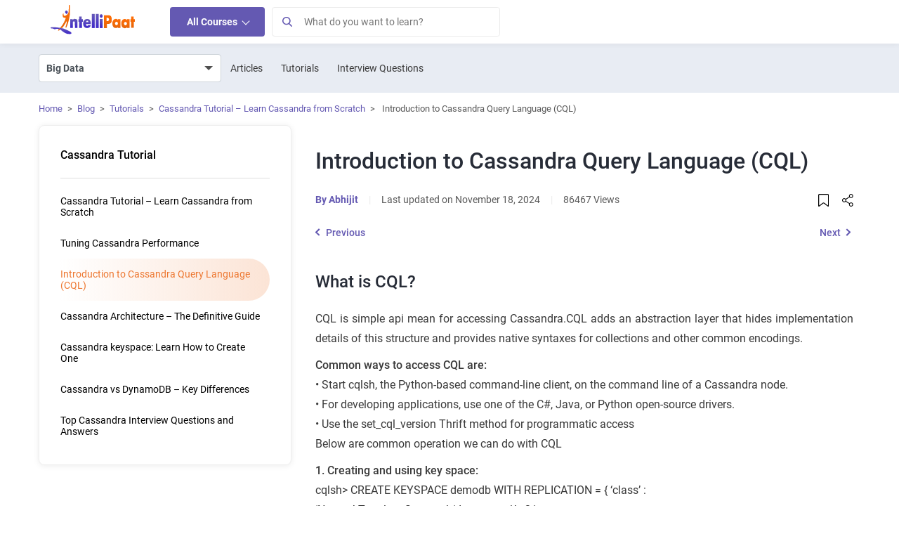

--- FILE ---
content_type: text/html; charset=UTF-8
request_url: https://intellipaat.com/blog/tutorial/cassandra-tutorial/brief-introduction-to-cassandra-query-language-cql/?US
body_size: 84658
content:
<!DOCTYPE html>
<html lang="en" class="no-js">
<head><meta charset="UTF-8"><script>if(navigator.userAgent.match(/MSIE|Internet Explorer/i)||navigator.userAgent.match(/Trident\/7\..*?rv:11/i)){var href=document.location.href;if(!href.match(/[?&]nowprocket/)){if(href.indexOf("?")==-1){if(href.indexOf("#")==-1){document.location.href=href+"?nowprocket=1"}else{document.location.href=href.replace("#","?nowprocket=1#")}}else{if(href.indexOf("#")==-1){document.location.href=href+"&nowprocket=1"}else{document.location.href=href.replace("#","&nowprocket=1#")}}}}</script><script>class RocketLazyLoadScripts{constructor(){this.v="1.2.3",this.triggerEvents=["keydown","mousedown","mousemove","touchmove","touchstart","touchend","wheel"],this.userEventHandler=this._triggerListener.bind(this),this.touchStartHandler=this._onTouchStart.bind(this),this.touchMoveHandler=this._onTouchMove.bind(this),this.touchEndHandler=this._onTouchEnd.bind(this),this.clickHandler=this._onClick.bind(this),this.interceptedClicks=[],window.addEventListener("pageshow",t=>{this.persisted=t.persisted}),window.addEventListener("DOMContentLoaded",()=>{this._preconnect3rdParties()}),this.delayedScripts={normal:[],async:[],defer:[]},this.trash=[],this.allJQueries=[]}_addUserInteractionListener(t){if(document.hidden){t._triggerListener();return}this.triggerEvents.forEach(e=>window.addEventListener(e,t.userEventHandler,{passive:!0})),window.addEventListener("touchstart",t.touchStartHandler,{passive:!0}),window.addEventListener("mousedown",t.touchStartHandler),document.addEventListener("visibilitychange",t.userEventHandler)}_removeUserInteractionListener(){this.triggerEvents.forEach(t=>window.removeEventListener(t,this.userEventHandler,{passive:!0})),document.removeEventListener("visibilitychange",this.userEventHandler)}_onTouchStart(t){"HTML"!==t.target.tagName&&(window.addEventListener("touchend",this.touchEndHandler),window.addEventListener("mouseup",this.touchEndHandler),window.addEventListener("touchmove",this.touchMoveHandler,{passive:!0}),window.addEventListener("mousemove",this.touchMoveHandler),t.target.addEventListener("click",this.clickHandler),this._renameDOMAttribute(t.target,"onclick","rocket-onclick"),this._pendingClickStarted())}_onTouchMove(t){window.removeEventListener("touchend",this.touchEndHandler),window.removeEventListener("mouseup",this.touchEndHandler),window.removeEventListener("touchmove",this.touchMoveHandler,{passive:!0}),window.removeEventListener("mousemove",this.touchMoveHandler),t.target.removeEventListener("click",this.clickHandler),this._renameDOMAttribute(t.target,"rocket-onclick","onclick"),this._pendingClickFinished()}_onTouchEnd(t){window.removeEventListener("touchend",this.touchEndHandler),window.removeEventListener("mouseup",this.touchEndHandler),window.removeEventListener("touchmove",this.touchMoveHandler,{passive:!0}),window.removeEventListener("mousemove",this.touchMoveHandler)}_onClick(t){t.target.removeEventListener("click",this.clickHandler),this._renameDOMAttribute(t.target,"rocket-onclick","onclick"),this.interceptedClicks.push(t),t.preventDefault(),t.stopPropagation(),t.stopImmediatePropagation(),this._pendingClickFinished()}_replayClicks(){window.removeEventListener("touchstart",this.touchStartHandler,{passive:!0}),window.removeEventListener("mousedown",this.touchStartHandler),this.interceptedClicks.forEach(t=>{t.target.dispatchEvent(new MouseEvent("click",{view:t.view,bubbles:!0,cancelable:!0}))})}_waitForPendingClicks(){return new Promise(t=>{this._isClickPending?this._pendingClickFinished=t:t()})}_pendingClickStarted(){this._isClickPending=!0}_pendingClickFinished(){this._isClickPending=!1}_renameDOMAttribute(t,e,r){t.hasAttribute&&t.hasAttribute(e)&&(event.target.setAttribute(r,event.target.getAttribute(e)),event.target.removeAttribute(e))}_triggerListener(){this._removeUserInteractionListener(this),"loading"===document.readyState?document.addEventListener("DOMContentLoaded",this._loadEverythingNow.bind(this)):this._loadEverythingNow()}_preconnect3rdParties(){let t=[];document.querySelectorAll("script[type=rocketlazyloadscript]").forEach(e=>{if(e.hasAttribute("src")){let r=new URL(e.src).origin;r!==location.origin&&t.push({src:r,crossOrigin:e.crossOrigin||"module"===e.getAttribute("data-rocket-type")})}}),t=[...new Map(t.map(t=>[JSON.stringify(t),t])).values()],this._batchInjectResourceHints(t,"preconnect")}async _loadEverythingNow(){this.lastBreath=Date.now(),this._delayEventListeners(this),this._delayJQueryReady(this),this._handleDocumentWrite(),this._registerAllDelayedScripts(),this._preloadAllScripts(),await this._loadScriptsFromList(this.delayedScripts.normal),await this._loadScriptsFromList(this.delayedScripts.defer),await this._loadScriptsFromList(this.delayedScripts.async);try{await this._triggerDOMContentLoaded(),await this._triggerWindowLoad()}catch(t){console.error(t)}window.dispatchEvent(new Event("rocket-allScriptsLoaded")),this._waitForPendingClicks().then(()=>{this._replayClicks()}),this._emptyTrash()}_registerAllDelayedScripts(){document.querySelectorAll("script[type=rocketlazyloadscript]").forEach(t=>{t.hasAttribute("data-rocket-src")?t.hasAttribute("async")&&!1!==t.async?this.delayedScripts.async.push(t):t.hasAttribute("defer")&&!1!==t.defer||"module"===t.getAttribute("data-rocket-type")?this.delayedScripts.defer.push(t):this.delayedScripts.normal.push(t):this.delayedScripts.normal.push(t)})}async _transformScript(t){return new Promise((await this._littleBreath(),navigator.userAgent.indexOf("Firefox/")>0||""===navigator.vendor)?e=>{let r=document.createElement("script");[...t.attributes].forEach(t=>{let e=t.nodeName;"type"!==e&&("data-rocket-type"===e&&(e="type"),"data-rocket-src"===e&&(e="src"),r.setAttribute(e,t.nodeValue))}),t.text&&(r.text=t.text),r.hasAttribute("src")?(r.addEventListener("load",e),r.addEventListener("error",e)):(r.text=t.text,e());try{t.parentNode.replaceChild(r,t)}catch(i){e()}}:async e=>{function r(){t.setAttribute("data-rocket-status","failed"),e()}try{let i=t.getAttribute("data-rocket-type"),n=t.getAttribute("data-rocket-src");t.text,i?(t.type=i,t.removeAttribute("data-rocket-type")):t.removeAttribute("type"),t.addEventListener("load",function r(){t.setAttribute("data-rocket-status","executed"),e()}),t.addEventListener("error",r),n?(t.removeAttribute("data-rocket-src"),t.src=n):t.src="data:text/javascript;base64,"+window.btoa(unescape(encodeURIComponent(t.text)))}catch(s){r()}})}async _loadScriptsFromList(t){let e=t.shift();return e&&e.isConnected?(await this._transformScript(e),this._loadScriptsFromList(t)):Promise.resolve()}_preloadAllScripts(){this._batchInjectResourceHints([...this.delayedScripts.normal,...this.delayedScripts.defer,...this.delayedScripts.async],"preload")}_batchInjectResourceHints(t,e){var r=document.createDocumentFragment();t.forEach(t=>{let i=t.getAttribute&&t.getAttribute("data-rocket-src")||t.src;if(i){let n=document.createElement("link");n.href=i,n.rel=e,"preconnect"!==e&&(n.as="script"),t.getAttribute&&"module"===t.getAttribute("data-rocket-type")&&(n.crossOrigin=!0),t.crossOrigin&&(n.crossOrigin=t.crossOrigin),t.integrity&&(n.integrity=t.integrity),r.appendChild(n),this.trash.push(n)}}),document.head.appendChild(r)}_delayEventListeners(t){let e={};function r(t,r){!function t(r){!e[r]&&(e[r]={originalFunctions:{add:r.addEventListener,remove:r.removeEventListener},eventsToRewrite:[]},r.addEventListener=function(){arguments[0]=i(arguments[0]),e[r].originalFunctions.add.apply(r,arguments)},r.removeEventListener=function(){arguments[0]=i(arguments[0]),e[r].originalFunctions.remove.apply(r,arguments)});function i(t){return e[r].eventsToRewrite.indexOf(t)>=0?"rocket-"+t:t}}(t),e[t].eventsToRewrite.push(r)}function i(t,e){let r=t[e];Object.defineProperty(t,e,{get:()=>r||function(){},set(i){t["rocket"+e]=r=i}})}r(document,"DOMContentLoaded"),r(window,"DOMContentLoaded"),r(window,"load"),r(window,"pageshow"),r(document,"readystatechange"),i(document,"onreadystatechange"),i(window,"onload"),i(window,"onpageshow")}_delayJQueryReady(t){let e;function r(r){if(r&&r.fn&&!t.allJQueries.includes(r)){r.fn.ready=r.fn.init.prototype.ready=function(e){return t.domReadyFired?e.bind(document)(r):document.addEventListener("rocket-DOMContentLoaded",()=>e.bind(document)(r)),r([])};let i=r.fn.on;r.fn.on=r.fn.init.prototype.on=function(){if(this[0]===window){function t(t){return t.split(" ").map(t=>"load"===t||0===t.indexOf("load.")?"rocket-jquery-load":t).join(" ")}"string"==typeof arguments[0]||arguments[0]instanceof String?arguments[0]=t(arguments[0]):"object"==typeof arguments[0]&&Object.keys(arguments[0]).forEach(e=>{let r=arguments[0][e];delete arguments[0][e],arguments[0][t(e)]=r})}return i.apply(this,arguments),this},t.allJQueries.push(r)}e=r}r(window.jQuery),Object.defineProperty(window,"jQuery",{get:()=>e,set(t){r(t)}})}async _triggerDOMContentLoaded(){this.domReadyFired=!0,await this._littleBreath(),document.dispatchEvent(new Event("rocket-DOMContentLoaded")),await this._littleBreath(),window.dispatchEvent(new Event("rocket-DOMContentLoaded")),await this._littleBreath(),document.dispatchEvent(new Event("rocket-readystatechange")),await this._littleBreath(),document.rocketonreadystatechange&&document.rocketonreadystatechange()}async _triggerWindowLoad(){await this._littleBreath(),window.dispatchEvent(new Event("rocket-load")),await this._littleBreath(),window.rocketonload&&window.rocketonload(),await this._littleBreath(),this.allJQueries.forEach(t=>t(window).trigger("rocket-jquery-load")),await this._littleBreath();let t=new Event("rocket-pageshow");t.persisted=this.persisted,window.dispatchEvent(t),await this._littleBreath(),window.rocketonpageshow&&window.rocketonpageshow({persisted:this.persisted})}_handleDocumentWrite(){let t=new Map;document.write=document.writeln=function(e){let r=document.currentScript;r||console.error("WPRocket unable to document.write this: "+e);let i=document.createRange(),n=r.parentElement,s=t.get(r);void 0===s&&(s=r.nextSibling,t.set(r,s));let a=document.createDocumentFragment();i.setStart(a,0),a.appendChild(i.createContextualFragment(e)),n.insertBefore(a,s)}}async _littleBreath(){Date.now()-this.lastBreath>45&&(await this._requestAnimFrame(),this.lastBreath=Date.now())}async _requestAnimFrame(){return document.hidden?new Promise(t=>setTimeout(t)):new Promise(t=>requestAnimationFrame(t))}_emptyTrash(){this.trash.forEach(t=>t.remove())}static run(){let t=new RocketLazyLoadScripts;t._addUserInteractionListener(t)}}RocketLazyLoadScripts.run();</script>
	
	<meta name="viewport" content="width=device-width, initial-scale=1">    
	   
    <link rel="icon" type="image/png" href="https://intellipaat.com/blog/wp-content/themes/intellipaat-blog-new/images/fevicon.ico">
	<link rel="profile" href="https://gmpg.org/xfn/11">
			<meta name="author" content="Abhijit">
	<meta name="twitter:data1" content="Abhijit" class="yoast-seo-meta-tag" />
	<meta name='robots' content='index, follow, max-image-preview:large, max-snippet:-1, max-video-preview:-1' />
<link rel="dns-prefetch" href="https://q.quora.com">
	<link rel="dns-prefetch" href="https://www.facebook.com">
	<link rel="dns-prefetch" href="https://connect.facebook.net">
	<link rel="dns-prefetch" href="https://www.google-analytics.com">
	<link rel="dns-prefetch" href="https://stats.g.doubleclick.net">	
	<link rel="dns-prefetch" href="https://www.google.com">
	<link rel="dns-prefetch" href="https://www.google.co.in">
	<link rel="dns-prefetch" href="https://bid.g.doubleclick.net">
	<link rel="dns-prefetch" href="https://www.googleadservices.com">
	<link rel="dns-prefetch" href="https://www.googletagmanager.com">
	<link rel='dns-prefetch' href='https://v2.zopim.com'>
	<link rel='dns-prefetch' href='https://static.zdassets.com'>
	<link rel='dns-prefetch' href='https://crm.zoho.com'>	
	<link rel="preload" href="https://intellipaat.com/blog/fonts/Roboto-Regular.woff" as="font" type="font/woff2" crossorigin>
<link rel="preload" href="https://intellipaat.com/blog/fonts/Roboto-Medium.woff" as="font" type="font/woff2" crossorigin>
<link rel="preload" href="https://intellipaat.com/blog/fonts/Roboto-Bold.woff" as="font" type="font/woff2" crossorigin>


	<!-- This site is optimized with the Yoast SEO Premium plugin v23.4 (Yoast SEO v26.1.1) - https://yoast.com/wordpress/plugins/seo/ -->
	<title>Cassandra Query Language (CQL) - CQL Tutorial with Example - Intellipaat</title>
	<meta name="description" content="This section provides in depth knowledge of Cassandra Query Language (CQL) and all its specifications." />
	<link rel="canonical" href="https://intellipaat.com/blog/tutorial/cassandra-tutorial/brief-introduction-to-cassandra-query-language-cql/" />
	<meta property="og:locale" content="en" />
	<meta property="og:type" content="article" />
	<meta property="og:title" content="Introduction to Cassandra Query Language (CQL)" />
	<meta property="og:description" content="This section provides in depth knowledge of Cassandra Query Language (CQL) and all its specifications." />
	<meta property="og:url" content="https://intellipaat.com/blog/tutorial/cassandra-tutorial/brief-introduction-to-cassandra-query-language-cql/" />
	<meta property="og:site_name" content="Intellipaat" />
	<meta property="article:publisher" content="https://www.facebook.com/intellipaatonline/" />
	<meta property="article:author" content="Intellipaat" />
	<meta property="article:modified_time" content="2024-11-18T08:05:29+00:00" />
	<meta property="og:image" content="https://intellipaat.com/blog/wp-content/uploads/2020/09/Certification-in-Bigdata-Analytics-IITG.jpg" />
	<meta name="twitter:card" content="summary_large_image" />
	<meta name="twitter:site" content="@Intellipaat" />
	<meta name="twitter:label1" content="Est. reading time" />
	
	<!-- / Yoast SEO Premium plugin. -->


<link rel='dns-prefetch' href='//intellipaat.com' />
<link rel='dns-prefetch' href='//cdnjs.cloudflare.com' />
<link rel='dns-prefetch' href='//ajax.cloudflare.com' />
<link rel='dns-prefetch' href='//ww.googletagmanager.com' />
<link rel='dns-prefetch' href='//google-analytics.com' />
<link rel='dns-prefetch' href='//googleadservices.com' />
<link rel='dns-prefetch' href='//l.getsitecontrol.com' />
<link rel='dns-prefetch' href='//q.quora.com' />
<link rel='dns-prefetch' href='//googleads.g.doubleclick.net' />
<link rel='dns-prefetch' href='//s2.getsitecontrol.com' />
<link rel='dns-prefetch' href='//google.com' />
<link rel='dns-prefetch' href='//google.co.in' />
<link rel='dns-prefetch' href='//dash.getsitecontrol.com' />
<meta property="fb:app_id" content="288007041385074"/>
<meta name="twitter:site:id" content="@Intellipaat"/>
<meta name="twitter:creator" content="@Intellipaat"/>
<meta property="twitter:app:name:iphone" content="Intellipaat"/>
<meta property="twitter:app:id:iphone" content="1603820493" />
<meta property="twitter:app:name:ipad" content="Intellipaat" />
<meta property="twitter:app:id:ipad" content="1603820493" />
<meta property="twitter:app:name:googleplay" content="Intellipaat" />
<meta property="twitter:app:id:googleplay" content="4975829994255282651" />	    
	<style>
body{font-family:"Roboto",sans-serif !important;}  
/* Header Css Start */
html .interview-question-main-content-wrap a:visited {
    color: #1e61df !important;
}
a{text-decoration:none;background-color:transparent}.ip-blog-exp-btn{background-color:#f2f2f2!important;border-radius:4px}.vimal-nav-mb-menu{display:none}.pt-3{padding-top:1rem!important}.pb-3{padding-bottom:1rem!important}.pr-0{padding-right:0!important}.pb-2{padding-bottom:.5rem!important}.pt-4{padding-top:1.5rem!important}.pb-4{padding-bottom:1.5rem!important}.pt-5,.py-5{padding-top:3rem!important}@media (min-width:768px){.pt-md-5{padding-top:3rem!important}.pb-md-5{padding-bottom:3rem!important}}figure,section{display:block}.mt-0{margin-top:0!important}
*,::after,::before{box-sizing:border-box}html{font-family:"Roboto",sans-serif !important;;-webkit-text-size-adjust:100%;-webkit-tap-highlight-color:transparent}body{margin:0;text-align:left;background-color:#fff}ul ul{margin-bottom:0}a:hover{color:#0056b3}img{vertical-align:middle;border-style:none}button{border-radius:0}button:focus{outline:1px dotted;outline:5px auto -webkit-focus-ring-color}button,input{overflow:visible}button{text-transform:none}[type=button],[type=submit],button{-webkit-appearance:button}[type=button]:not(:disabled),[type=reset]:not(:disabled),[type=submit]:not(:disabled),button:not(:disabled){cursor:pointer}[type=button]::-moz-focus-inner,[type=submit]::-moz-focus-inner,button::-moz-focus-inner{padding:0;border-style:none}.container{width:100%;padding-right:15px;padding-left:15px;margin-right:auto;margin-left:auto}.d-none{display:none!important}@media (min-width:576px){.container{max-width:540px}}@media (min-width:768px){.container{max-width:720px}.d-md-block{display:block!important}}@media (min-width:992px){.container{max-width:960px}.d-lg-block{display:block!important}}@media (min-width:1200px){.container{max-width:1170px}.navbar-expand-lg>.container,.mega-menu-wrapper>.container,#footercollapse>.container,#footerbottomarea>.container{max-width:1170px}.mega-menu-wrapper{z-index:9999!important}}@media (min-width:1400px){.navbar-expand-lg>.container,.mega-menu-wrapper>.container,#footercollapse>.container,#footerbottomarea>.container{width:1370px;max-width:1370px;}}.row{display:-ms-flexbox;display:flex;-ms-flex-wrap:wrap;flex-wrap:wrap;margin-right:-15px;margin-left:-15px}.custom-control-input.is-invalid:focus:not(:checked)~.custom-control-label::before,.was-validated .custom-control-input:invalid:focus:not(:checked)~.custom-control-label::before{border-color:#dc3545}.btn-secondary:not(:disabled):not(.disabled).active,.btn-secondary:not(:disabled):not(.disabled):active{color:#fff;background-color:#545b62;border-color:#4e555b}.collapse:not(.show){display:none}.dropdown{position:relative}.nav{display:-ms-flexbox;display:flex;-ms-flex-wrap:wrap;flex-wrap:wrap;padding-left:0;margin-bottom:0;list-style:none}.nav-link{display:block;padding:.5rem 1rem}.nav-link:focus,.nav-link:hover{text-decoration:none}.navbar{position:relative;display:-ms-flexbox;-ms-flex-wrap:wrap;flex-wrap:wrap;-ms-flex-align:center;align-items:center;-ms-flex-pack:justify;justify-content:space-between;padding:.5rem 1rem}.navbar>.container{display:-ms-flexbox;display:flex;-ms-flex-wrap:wrap;flex-wrap:wrap;-ms-flex-align:center;align-items:center;-ms-flex-pack:justify;justify-content:space-between}.navbar-brand{display:inline-block;font-size:1.25rem;line-height:inherit;white-space:nowrap}.navbar-nav{display:-ms-flexbox;display:flex;-ms-flex-direction:column;flex-direction:column;padding-left:0;margin-bottom:0;list-style:none}.navbar-collapse{-ms-flex-preferred-size:100%;flex-basis:100%;-ms-flex-positive:1;flex-grow:1;-ms-flex-align:center;align-items:center}.navbar-toggler{padding:.25rem .75rem;font-size:1.25rem;line-height:1;background-color:transparent;border:1px solid transparent;border-radius:.25rem}.navbar-toggler:focus,.navbar-toggler:hover{text-decoration:none}.navbar-toggler-icon{display:inline-block;width:20px;height:20px}@media (max-width:991.98px){.navbar-expand-lg>.container{padding-right:0;padding-left:0}}@media screen and (min-width:767px){#MainNav.navbar-expand-lg .navbar-nav{-ms-flex-direction:row;flex-direction:row;}}@media (min-width:992px){.navbar-expand-lg{-ms-flex-flow:row nowrap;flex-flow:row nowrap;-ms-flex-pack:start;justify-content:flex-start}.navbar-expand-lg .navbar-nav{-ms-flex-direction:row;flex-direction:row}.navbar-expand-lg .navbar-nav .nav-link{padding-right:.5rem;padding-left:.5rem}.navbar-expand-lg>.container{-ms-flex-wrap:nowrap;flex-wrap:nowrap}.navbar-expand-lg .navbar-collapse{display:-ms-flexbox!important;display:flex!important;-ms-flex-preferred-size:auto;flex-basis:auto}.navbar-expand-lg .navbar-toggler{display:none}}.navbar-light .navbar-brand{color:rgba(0,0,0,.9)}.navbar-light .navbar-brand:focus,.navbar-light .navbar-brand:hover{color:rgba(0,0,0,.9)}.navbar-light .navbar-nav .nav-link{color:rgba(0,0,0,.5)}.navbar-light .navbar-nav .nav-link:focus,.navbar-light .navbar-nav .nav-link:hover{color:rgba(0,0,0,.7)}.navbar-light .navbar-toggler{color:rgba(0,0,0,.5);border-color:rgba(0,0,0,.1)}.navbar-light .navbar-toggler-icon{background-image:url(https://intellipaat.com/blog/wp-content/themes/intellipaat-blog-new/images/blog-icons.svg?tr=w-183,h-248-3);background-position:-158px -209px}.close:not(:disabled):not(.disabled):focus,.close:not(:disabled):not(.disabled):hover{opacity:.75}@supports ((position:-webkit-sticky) or (position:sticky)){}@media print{*,::after,::before{text-shadow:none!important;box-shadow:none!important}a:not(.btn){text-decoration:underline}img{page-break-inside:avoid}p{orphans:3;widows:3}@page{size:a3}body{min-width:992px!important}.container{min-width:992px!important}.navbar{display:none}}.col-12,.col-sm-6,.col-md-3,.col-md-6,.col-lg-9{position:relative;width:100%;padding-right:15px;padding-left:15px}@media (min-width:576px){.col-sm-6{-ms-flex:0 0 50%;flex:0 0 50%;max-width:50%}}@media screen and (min-width:992px){.col-lg-3{-ms-flex:0 0 25%;flex:0 0 25%;max-width:25%}.col-lg-9{-ms-flex:0 0 75%;flex:0 0 75%;max-width:75%}}@media (min-width: 768px){.col-md-3{-ms-flex:0 0 25%;flex:0 0 25%;max-width:25%}}.col-12,.col-lg-12{-ms-flex:0 0 100%;flex:0 0 100%;max-width:100%}.m-0{margin:0px!important}.mt-3{margin-top:1rem!important}.mb-3{margin-bottom:1rem!important}.mb-4{margin-bottom:1.5rem!important}.pl-0{padding-left:0!important}.text-center{text-align:center!important}
.d-vm-css{display:none}.d-vd-css{display:block}iframe#launcher,iframe#webWidget{background:transparent;padding:0px}:focus{outline:0!important}img:focus{outline:0!important}#MainNav{display:block;margin:0;background-color:#fff;padding:0px;width:100%;box-shadow:0 1px 8px rgba(0, 0, 0, 0.06);font-family:"Roboto",sans-serif !important;}#MainNav .container{position:relative}#MainNav .navbar-brand{padding-top:0;padding-bottom:0;margin-right:3rem}#MainNav .navbar-brand img{position:relative;top:-4px;max-width:124px}#Navmenu {z-index: 9 !important;}#Navmenu, .vimalnav {border: transparent;}#Navmenu span span a,.vimalnav ul li a{font-size:14px;padding:12px 24px}.vimalnav ul#menu-top-menu > li:hover > a {background-color: #f2f5f9;}.vimalnav ul#menu-top-menu > li > ul.sub-menu > li:hover > a {background-color: #fff;color: #4f4f4f;}#menu-top-menu li .sub-menu .menu-heading a {background-color: transparent !important;}.logged-in.admin-bar .header-search-wrapper{top:46px}#MainNav span .nav-link{font-size:14px;padding:12px 24px;color:#4f4f4f}#MainNav span.nav-link-alt.headersearchbtn{font-size:14px;padding:12px 14px}.vk-ip-open-mega-menu{color:#4f4f4f}.nav-indicator{display:inline-block;width:10px;height:10px;border-top:1px solid #3A3A3A;border-right:1px solid #3A3A3A;-moz-transform:rotate(45deg);-webkit-transform:rotate(45deg);transform:rotate(45deg)}.Browse-link{cursor:pointer;background-color:#6459b2!important;color:#ffffff!important;font-weight:600;border-radius:4px;line-height:18px}.header-search-wrapper.show-search {display: block;-webkit-transition: opacity 0.5s ease-in-out;-moz-transition: opacity 0.5s ease-in-out;-o-transition: opacity 0.5s ease-in-out;transition: opacity 0.5s ease-in-out;}#search-form {padding:0}.header-search-wrapper input.s{width:100%;height:44px;padding:7px 44px 7px 50px;border:1px solid #EBEBEB;font-size:15px}.loginArea{position:relative;top: 2px;right: 15px;}.loginArea .nav.navbar-nav {flex-direction: row !important;}.loginArea span span {display: inline-block;}.loginArea span span a{padding-left:5px;padding-right:5px;color:#777}#header-search-form form button[type="submit"]{background-color:#f0f0f0;position:absolute;left:0px;white-space:nowrap;height:44px;width:44px;padding:5px 6px;top:0;border:1px solid #dadada}@media screen and (min-width: 768px) and (max-width: 991px){.vimalnav{display:inline-block!important;flex:none;width:auto;margin-right:auto}#MainNav span .nav-link{padding:12px 10px}}@media screen and (min-width: 768px){.loginArea.d-vd-css{display:none}}@media screen and (max-width: 767px){#MainNav{padding:10px 0;min-height:64.66px}#MainNav .container{max-width:100%}#MainNav button.navbar-toggler{padding:10px;margin:0;position:absolute;border:0;top:4px;left:10px}#MainNav button.navbar-toggler.ip-sear{position:absolute;padding:10px;margin:0;top:10px;font-size:18px;left:auto;line-height:14px;background:#fff;border-radius:50%}.vimalnav{display:none}#MainNav span .nav-link.Browse-link{padding:10px 12px;height:38px}button.ip-sear{right:10px}#MainNav .navbar-brand{width:100%;text-align:center;margin-left:3rem}#MainNav .navbar-brand img{margin:0 auto;top:0px;min-width:124px}.loginArea{position: absolute;top:0px;}.logged-in.admin-bar #Navmenu.vimal-nav-mb-menu {padding-top: 45px;}}@media screen and (min-width: 768px){#MainNav.navbar-expand-lg .navbar-toggler{display:none}}@media (max-width: 767px){#Navmenu{height:100vh!important;position:fixed;width:100%;background:#fff;top:0;left:0;margin:0;padding:0;z-index:9;max-width:100%}#Navmenu .nav-mobile.navbar-nav {margin: 0 !important;}#Navmenu .nav-mobile.navbar-nav span {list-style: none;}#Navmenu .nav-mobile.navbar-nav > span > a{color:#51565e}.mobile-menu-title{margin-top:0px;border-bottom:1px solid #E5E5E5;text-align:center;font-size:16px;padding:10px 0;position:relative;z-index:999}}.vimal-nav-mb-menu {display: none;}.navbar-nav .dropdown-menu-list {margin: 0;list-style: none;width: 270px;padding: 0;text-align: left;position: absolute;z-index: 100;box-shadow: 2px 4px 8px 4px rgba(0, 0, 0, 0.24);-moz-box-shadow: 2px 4px 8px 4px rgba(0, 0, 0, 0.24);-ms-box-shadow: 2px 4px 8px 4px rgba(0, 0, 0, 0.24);opacity: 0;background-color: #fff;display: none;}.navbar-nav span:hover > .dropdown-menu-list {opacity: 1;z-index: 9999;display: block;}@media screen and (max-width:767px){button:focus {outline: 0;border: 0;box-shadow: 0 0 0;-moz-box-shadow: 0 0 0;-webkit-box-shadow: 0 0 0;}#Navmenu span span {position: relative;}#Navmenu span span:first-child {position: relative;display: block;}.browse-main-nav-img {display: none;}.navbar-nav .dropdown-menu-list {box-shadow: 0 0 0;-webkit-box-shadow: 0 0 0;-moz-box-shadow: 0 0 0;margin: 0;list-style: none;width: 100%;opacity: 1 !important;position: static !important;display: none;visibility: visible !important;z-index: 9999 !important;}.vimal-nav-mb-menu {display: inline-block;}button:focus {outline: 0;border: 0;box-shadow: 0 0 0;-moz-box-shadow: 0 0 0;-webkit-box-shadow: 0 0 0;}.navbar-collapse {width: 274px;display: none;background-color: #fff;position: absolute;top: 52px;z-index: 9999;box-shadow: 2px 4px 8px 4px rgba(0, 0, 0, 0.24);-moz-box-shadow:2px 4px 8px 4px rgba(0, 0, 0, 0.24);-ms-box-shadow:2px 4px 8px 4px rgba(0, 0, 0, 0.24)}}@media screen and (max-width:435px){.navbar-collapse{width:100%}}nav .menu li a {position: relative;}nav .menu li {float: left;}nav .menu li a {margin: 0 10px;padding: 30px 6px;display: inline-block;color: #000;opacity: 0.8;}nav .sub-menu {position: absolute;top: 100%;left: 0;width: 60%;z-index: 99;display: none;background: #48575a;margin: 0px !important;border-bottom-left-radius: 2px;border-bottom-right-radius: 2px;}button span{display:block}#menu-top-menu .menu-item-has-children > a:before {position: absolute;right: 15px;top: 12px;width: 8px;height: 10px;background: url(https://intellipaat.com/blog/wp-content/themes/intellipaat-blog-new/images/blog-icons.svg);background-position: -13px -33px;content: "";}#menu-top-menu .menu-item-has-children:hover > a:before {background-position: -4px -33px;}nav .sub-menu li {display: block;position: relative;width: 100%;}nav .sub-menu li a {color: #fff;opacity: 0.8;display: block;border-bottom: 1px dotted rgba(255, 255, 255, 0.3);padding: 10px;}nav .sub-menu > li:last-child a {border-bottom: none;}nav .sub-menu li a:hover{opacity: 1;}nav .menu li:hover > .sub-menu {display: block;padding-left: 0;opacity: 1;-webkit-transition: fadeInFromNone 1s ease-in-out;-moz-transition: fadeInFromNone 1s ease-in-out;-o-transition: fadeInFromNone 1s ease-in-out;transition: fadeInFromNone 1s ease-in-out;}nav .menu li > .sub-menu {border-bottom-left-radius: 2px;border-bottom-right-radius: 2px;}nav .sub-menu {box-shadow: 0 1px 1px rgba(0, 0, 0, 0.1);}.navbar-nav li {list-style: none;}#menu-top-menu, .menu-top-menu-container {margin: 0 !important;width: 100%;min-width: 270px;padding-left: 0;}#menu-top-menu li {margin: 0 !important;width: 100%;display: block;min-width: 270px;float: none;}#menu-top-menu li a {padding: 7px 15px;width: 100%;margin: 0;color: #4a4a4a;text-transform: capitalize;min-width: 270px;display: block;}nav .sub-menu {position: absolute;top: 0;left: 100%;width: 100%;z-index: 99;display: none;background: #3090c9 !important;border-bottom-left-radius: 2px;border-bottom-right-radius: 2px;border: 1px solid #ddd;height: 100%;margin: 0 !important;}#menu-top-menu li .sub-menu li a {color: #fff;opacity: 1;font-weight: 400;}#menu-top-menu li.view-all-btn {position: absolute !important;bottom: 32px;text-align: center;float: left;display: inline-block !important;margin: 0 auto;color: #000 !important;}#menu-top-menu li.view-all-btn a {background: #fff;display: initial;color: #000 !important;}.menu-heading {padding: 0;color: #fff;font-size: 16px;font-weight: 600;}.menu-heading > a{padding:6px 15px!important;color:#fff!important;font-size:16px!important;font-weight:600!important;cursor:default}@media screen and (max-width:767px){.d-vm-css{display:block}.loginArea.d-vm-css.mobile-all-course{display:flex;align-items:center}.d-vd-css {display: none;}#Navmenu:before{position:fixed;content:"";background:rgb(0 0 0 / 80%);width:100%;top:0px;left:100%;height:100%;z-index:-1}#Navmenu .nav-mobile.navbar-nav {margin: 0 !important;margin-top: 20px !important;}#Navmenu .nav-mobile.navbar-nav span{margin:0!important;list-style:none;width:100%}#Navmenu .nav-mobile.navbar-nav span.mobile-sidebar-menu-item{font-size:14px;padding:12px 24px;color:#51565e;display:flex;align-items:center;justify-content:space-between}#Navmenu .nav-mobile.navbar-nav span a{display:block;cursor:pointer}#Navmenu .nav-mobile.navbar-nav span a:hover{color:#6459B2;background-color:#F6F8FB}.mobile-menu-title{margin-top:0px;border-bottom:1px solid #E5E5E5;text-align:center;font-size:16px;padding:10px 0;position:relative;z-index:999}}#header-search-form form button[type="submit"]:before{width:15px;height:19px;background:url(https://intellipaat.com/blog/wp-content/themes/intellipaat-blog-new/images/blog-icons.svg);background-position: -18px -2px;display: inline-block;position: absolute;content: "";top: 7px;left: 10px}.all-courses-icon{background: url(https://intellipaat.com/blog/wp-content/themes/intellipaat-blog-new/images/blog-icons.svg?dev=1);display:inline-block;width:14px;height:14px;background-position:-126px -165px;position:relative;top:2px;margin-right:8px}.nav-link.Browse-link{margin:10px 0px}.web-search-wrapper #searchbox{margin:10px 0px}.header-all-courses-icon{position:relative;width:16px;height:10px;margin-left:4px}.header-all-courses-icon:before{display:inline-block;width:8px;height:8px;border-top:1px solid #ffffff;border-right:1px solid #ffffff;-moz-transform:rotate(135deg);-webkit-transform:rotate(135deg);transform:rotate(135deg);content:"";position:relative;top:-2px;right:-1px}.browse-main-nav-img {width: 12px;height: 8px;background: url(https://intellipaat.com/blog/wp-content/themes/intellipaat-blog-new/images/blog-icons.svg);background-position:-3px -2px;display:inline-block}.header-search-img{width:15px;height:17px;background:url(https://intellipaat.com/blog/wp-content/themes/intellipaat-blog-new/images/blog-icons.svg);background-position: -17px -4px;display: inline-block;position: relative;top: 3px;}@media screen and (max-width:767px){.header-search-img{top:2px;transform:scale(1.3)}}.browse-search-wrapper{display:-ms-flexbox;display:flex}.web-search-wrapper{margin-left:10px}.web-search-wrapper #searchbox form#search-form{margin:0px}.web-search-wrapper #searchbox form#search-form>div{display:flex;border:1px solid #EBEBEB;width:325px;position:relative;border-radius:4px}.web-search-wrapper #searchbox .close-icon{display:none}.web-search-wrapper #searchbox form#search-form>div button{width:40px;height:40px;border:none;background-color:transparent;color:#ffffff;border-radius:4px 0px 0px 4px;min-width:40px}.web-search-wrapper #searchbox form#search-form>div button:before {background-image: url(https://intellipaat.com/blog/wp-content/themes/intellipaat-blog-new/images/blog-icons.svg?tr=w-183,h-248-3);background-position:-17px -4px;background-color:transparent;display:block;height:18px;padding:0px;width:16px;left:13px;top:12px;position:absolute;margin:0px;border:none;content:""}.web-search-wrapper #searchbox form#search-form>div .s{height:40px;width:100%;border:none;padding:5px 10px 5px 5px;font-size:14px;border-radius:4px}img{max-width:100%;height:auto}
.main-wrappaer{width:100%;display:block;background:#ffffff}pre{padding:15px;font-size:16px;border-left:4px solid #007bff;display:block;color:#212529;margin-top:0;margin-bottom:1rem;overflow:auto;background:#ddd}
a:focus,a:hover{text-decoration:none!important}@media screen and (min-width:1124px){.navbar-nav.browse-wrapper:hover .header-all-courses-icon:before{-moz-transform:rotate(-45deg);-webkit-transform:rotate(-45deg);transform:rotate(-45deg);top:2px}}@media screen and (max-width:1123px){.browse-wrapper.ip-vk-act-mb-menu .header-all-courses-icon:before{-moz-transform:rotate(-45deg);-webkit-transform:rotate(-45deg);transform:rotate(-45deg);top:2px}}@media screen and (max-width:767px){.headersearchbtn{cursor:pointer;position:relative;top:1px}}
.blog-content-box pre{background:#ddd;padding:10px 20px;font-size:16px;border-left:4px solid #0000e1;margin:5px 0}pre{display:block;color:#212529;margin-top:0;margin-bottom:1rem;overflow:auto}.intp-slide-vids .slick-track{margin-left:0px!important}.footer-sticky-cta-heading{font-weight:600;font-size:20px;line-height:24px;color:#fff}.form-control{display:block;width:100%;padding:.375rem .75rem;font-size:14px;font-weight:400;line-height:1.5;color:#495057;background-color:#fff;background-clip:padding-box;border:1px solid #ced4da;transition:border-color .15s ease-in-out,box-shadow .15s ease-in-out}.form-row{display:-ms-flexbox;display:flex;-ms-flex-wrap:wrap;flex-wrap:wrap;margin-right:-5px;margin-left:-5px}.select-country-wrap{width:102px!important}.mobile-wrap-with-country{width:calc(100% - 102px)!important}

/* Header Css End */

/* First Load Single Start */
/*Bootstrap min css*/.form-group,pre{margin-bottom:1rem}pre,textarea{overflow:auto}.table,pre{color:#212529}.clearfix::after,article,footer,pre,section{display:block}.form-row .form-row{margin:0}b,strong{font-weight:500}table{border-collapse:collapse;min-width:100%}th{text-align:inherit}button,input,textarea{margin:0;font-family:inherit;font-size:inherit;line-height:inherit}[type=button]::-moz-focus-inner,[type=submit]::-moz-focus-inner,button::-moz-focus-inner{padding:0;border-style:none}textarea{resize:vertical}::-webkit-file-upload-button{font:inherit;-webkit-appearance:button}small{font-size:80%;font-weight:400}pre{margin-top:0;font-size:87.5%}.col-lg-3,.col-lg-4,.col-lg-6,.col-lg-8,.col-lg-9,.col-md-12,.col-md-8,.col-md-10{position:relative;width:100%;padding-right:15px;padding-left:15px}.table td,.table th{padding:.75rem;vertical-align:top;border-top:1px solid #dee2e6}.table-bordered,.table-bordered td,.table-bordered th{border:1px solid #dee2e6}.table-responsive{display:block;width:100%;overflow-x:auto;-webkit-overflow-scrolling:touch}.table-responsive>.table-bordered{border:0}.clearfix::after{clear:both;content:""}@media (min-width:576px){.d-sm-block{display:block!important}}@media (min-width:992px){.col-lg-3{-ms-flex:0 0 25%;flex:0 0 25%;max-width:25%}.col-lg-4{-ms-flex:0 0 33.333333%;flex:0 0 33.333333%;max-width:33.333333%}.col-lg-6{-ms-flex:0 0 50%;flex:0 0 50%;max-width:50%}.col-lg-8{-ms-flex:0 0 66.666667%;flex:0 0 66.666667%;max-width:66.666667%}.col-lg-9{-ms-flex:0 0 75%;flex:0 0 75%;max-width:75%}.d-lg-none{display:none!important}}.align-items-center{-ms-flex-align:center!important;align-items:center!important}@supports ((position:-webkit-sticky) or (position:sticky)){.sticky-top{position:-webkit-sticky;position:sticky;top:0;z-index:1020}}.mt-0{margin-top:0!important}.mb-0{margin-bottom:0!important}.ml-0{margin-left:0!important}.mr-0{margin-right:0!important}.mb-2{margin-bottom:.5rem!important}.mt-3{margin-top:1rem!important}.pt-2{padding-top:.5rem!important}.pt-3{padding-top:1rem!important}.pb-3{padding-bottom:1rem!important}.pt-4{padding-top:1.5rem!important}.pb-4{padding-bottom:1.5rem!important}@media (min-width:768px){.col-md-8{-ms-flex:0 0 66.666667%;flex:0 0 66.666667%;max-width:66.666667%}.col-md-10{-ms-flex:0 0 83.333333%;flex:0 0 83.333333%;max-width:83.333333%}.col-md-12{-ms-flex:0 0 100%;flex:0 0 100%;max-width:100%}.d-md-none{display:none!important}.pt-md-5{padding-top:3rem!important}.pb-md-5{padding-bottom:3rem!important}}
/*headerfooterstyle*/.footer-sticky-cta{float:left}iframe{background:#f5f8fb;padding:16px}.header-search-wrapper{position:absolute;left:0;right:0;width:100%;padding:10px;background:#fff;z-index:1;box-shadow:0 0 1px #ddd;max-width:1170px;margin:0 auto;top:0px;display:none;-webkit-transition:opacity .5s ease-in-out;-moz-transition:opacity .5s ease-in-out;-o-transition:opacity .5s ease-in-out;transition:opacity .5s ease-in-out}#header-search-form #searchbox{position:relative;width:100%;display:block!important;margin:0!important;float:left}#header-search-form #searchbox .close-icon{position:absolute;top:0px;right:0px;padding:14px;height:44px}#header-search-form form{position:relative;width:100%}@media screen and (max-width:767px){button:focus{outline:0;border:0;box-shadow:0 0 0;-moz-box-shadow:0 0 0;-webkit-box-shadow:0 0 0}}button{display:inline-block}#header-search-form form button[type=submit]:before{width:15px;height:19px;background:url(https://intellipaat.com/blog/wp-content/themes/intellipaat-blog-new/images/blog-icons.svg);background-position:-18px -2px;display:inline-block;position:absolute;content:"";top:11px;left:14px;transform:scale(1.2)}.search-close-icon{width:16px;height:16px;background:url(https://intellipaat.com/blog/wp-content/themes/intellipaat-blog-new/images/blog-icons.svg);background-position:-142px -210px;display:inline-block}.mb-vk-show-sublist .search-close-icon{position:relative;top:2px}
/*HomeStyle*/.slick-slide{margin:0 8px}.intp-slide-vids .slick-track{margin-left:0px}.slider-dot-style .slick-line-prev,.slider-dot-style .slick-line-next{top:auto;border-radius:0px;border:none!important;bottom:-6px;height:18px;width:27px;background-color:transparent;box-shadow:none}.wp-block-embed-youtube{background:#e2e2e2;padding:16px}.wp-block-embed-youtube iframe{padding:0px!important}.slider-dot-style .slick-line-prev{right:calc(50% + 64px)}.slider-dot-style .slick-line-next{right:calc(50% - 86px)}.slider-dot-style .slick-line-prev i{background-image:url(https://intellipaat.com/blog/wp-content/themes/intellipaat-blog-new/images/blog-icon-sprite.svg?dev=1);background-position:-31px -5px;height:18px;width:27px;transform:rotate(180deg);top:8px}.slider-dot-style .slick-line-next i{background-image:url(https://intellipaat.com/blog/wp-content/themes/intellipaat-blog-new/images/blog-icon-sprite.svg?dev=1);background-position:-31px -5px;height:18px;width:27px;top:8px}.slider-dot-style.slider-dot-style-white .slick-line-prev i{background-position:-104px -125px}.slider-dot-style.slider-dot-style-white .slick-line-next i{background-position:-104px -125px}.slider-dot-style .slick-dots{margin:0 auto!important;display:table!important;border-radius:0;height:4px;padding:0;width:100px;max-width:100px;line-height:0;position:absolute;right:0;bottom:-7px;z-index:1;left:0}.slider-dot-style .slick-dots li{display:table-cell;border-radius:0;height:4px;background-color:#f1f1f1;position:relative;top:0;cursor:pointer;line-height:0}.slider-dot-style.slider-dot-style-white .slick-dots li{background-color:rgb(255 255 255 / 32%)}.slider-dot-style .slick-dots li.slick-active{background-color:#6659b8;border-radius:50px}.slider-dot-style.slider-dot-style-white .slick-dots li.slick-active{background-color:#FFFFFF}.slider-dot-style .slick-dots li button{font-size:0;line-height:0;padding:0;cursor:pointer;color:transparent;border:0;outline:0;background:0 0;display:none}.slider-dot-style .slick-arrow.slick-disabled{display:block!important;opacity:0.4!important;cursor:default}.slick-slide{margin:5px}.slick-list{overflow:hidden}.slick-arrow{background:#fff;width:50px;height:50px;border-radius:50%;position:absolute;top:calc(50% - 25px);z-index:1;border:1px solid #efefef!important;padding:0;margin:0;box-shadow:0 0 8px #ddd}.slick-arrow:focus{outline:0}.slick-arrow i{position:relative;top:4px;width:16px;height:22px;background:url(https://intellipaat.com/blog/wp-content/themes/intellipaat-blog-new/images/blog-icons.svg);display:inline-block;left:1px}.slick-arrow.slick-disabled{display:none!important}@media screen and (max-width: 767px){.slick-list{padding:0 10% 0 0!important}}
/*slick.min*/.slick-slider{position:relative;display:block;box-sizing:border-box;-webkit-user-select:none;-moz-user-select:none;-ms-user-select:none;user-select:none;-webkit-touch-callout:none;-khtml-user-select:none;-ms-touch-action:pan-y;touch-action:pan-y;-webkit-tap-highlight-color:transparent}.slick-list{position:relative;display:block;overflow:hidden;margin:0;padding:0}.slick-list:focus{outline:0}.slick-slider .slick-list,.slick-slider .slick-track{-webkit-transform:translate3d(0, 0, 0);-moz-transform:translate3d(0, 0, 0);-ms-transform:translate3d(0, 0, 0);-o-transform:translate3d(0, 0, 0);transform:translate3d(0, 0, 0)}.slick-track{position:relative;top:0;left:0;display:block;margin-left:auto;margin-right:auto}.slick-track:after,.slick-track:before{display:table;content:""}.slick-track:after{clear:both}.slick-slide{display:none;float:left;height:100%;min-height:1px}.slick-slide img{display:block}.slick-initialized .slick-slide{display:block}
/* ------------ */
.fade{transition:opacity 0.15s linear}.modal{position:fixed;top:0;left:0;z-index:1050;display:none;width:100%;height:100%;overflow:hidden;outline:0}.modal-open .modal{overflow-x:hidden;overflow-y:auto}.modal-dialog{position:relative;width:auto;margin:0.5rem;pointer-events:none}.modal-dialog-centered{display:-ms-flexbox;display:flex;-ms-flex-align:center;align-items:center;min-height:calc(100% - 1rem)}
.modal.fade .modal-dialog{transition:-webkit-transform 0.3s ease-out;transition:transform 0.3s ease-out;transition:transform 0.3s ease-out, -webkit-transform 0.3s ease-out;-webkit-transform:translate(0, -50px);transform:translate(0, -50px)}
.modal.show .modal-dialog{-webkit-transform:none;transform:none}
.modal-dialog-centered::before{display:block;height:calc(100vh - 1rem);content:""}.modal-content{position:relative;display:-ms-flexbox;display:flex;-ms-flex-direction:column;flex-direction:column;width:100%;pointer-events:auto;background-color:#fff;background-clip:padding-box;border:1px solid rgba(0, 0, 0, 0.2);border-radius:0.3rem;outline:0}
.modal-body{position:relative;-ms-flex:1 1 auto;flex:1 1 auto;padding:1rem}
@media (min-width: 576px){.modal-dialog-centered{min-height:calc(100% - 3.5rem)}}
@media (min-width: 576px){.modal-dialog{max-width:500px;margin:1.75rem auto}}
@media (min-width: 992px){.modal-lg,.modal-xl{max-width:800px}}
@media (min-width: 1200px){.modal-xl{max-width:1140px}.ms-cs-wot-cta-vid .modal-xl{max-width:800px}}
button.close{padding:0;background-color:transparent;border:0;-webkit-appearance:none;-moz-appearance:none;appearance:none}
.close{float:right;font-size:1.5rem;font-weight:700;line-height:1;color:#000;text-shadow:0 1px 0 #fff;opacity:0.5}.select-country-wrap{width:102px!important}
.mobile-wrap-with-country{width:calc(100% - 102px)!important}.select-country-wrap select{border-radius:4px 0 0 4px!important;cursor:pointer}
.mobile-wrap-with-country input{border-radius:0 4px 4px 0!important}.msinfm-rsponse-msg{color:#fff!important;margin-top:8px;font-size:14px!important}
.form-loader-white{left:0;top:0;width:19px;height:16px;background-image:url(https://intellipaat.com/blog/wp-content/themes/intellipaat-blog-new/images/blog-icon-sprite.svg);content:"";background-position:-38px -40px;animation:rotation 1s infinite linear;display:inline-block}
@keyframes rotation{from{transform:rotate(0)}to{transform:rotate(359deg)}}
.aligncenter {
    display: block;
    margin: 0 auto;
    text-align: center;
}

.modal-backdrop {
  position: fixed;
  top: 0;
  left: 0;
  z-index: 1040;
  width: 100vw;
  height: 100vh;
  background-color: #000;
}
.modal-backdrop.fade {
  opacity: 0;
}
.modal-backdrop.show {
  opacity: 0.5;
}
.form-row {
  display: -ms-flexbox;
  display: flex;
  -ms-flex-wrap: wrap;
  flex-wrap: wrap;
  margin-right: -5px;
  margin-left: -5px;
}
.form-default input,
.form-default select {
  color: #828282;
  font-size: 14px;
  border-color: #e0e0e0;
}
.form-row > [class*="col-"] {
  padding-right: 5px;
  padding-left: 5px;
}
.mobile-wrap-with-country {
  width: calc(100% - 102px) !important;
}
.hear-my-story-wrap i {
    cursor: pointer;
}
.form-control {
  display: block;
  width: 100%;
  height: calc(1.5em + 0.75rem + 2px);
  padding: 0.375rem 0.75rem;
  font-size: 1rem;
  font-weight: 400;
  line-height: 1.5;
  color: #495057;
  background-color: #fff;
  background-clip: padding-box;
  border: 1px solid #ced4da;
  border-radius: 0.25rem;
  transition: border-color 0.15s ease-in-out, box-shadow 0.15s ease-in-out;
}
.col-12,
.col-3,
.col-4,
.col-5,
.col-lg-3,
.col-lg-9,
.col-md-2,
.col-md-6 {
  position: relative;
  width: 100%;
  padding-right: 15px;
  padding-left: 15px;
}
.slider-like-dot-style .slick-dots {
  text-align: center;
}
.slider-like-dot-style .slick-dots li.slick-active {
  background-color: #008dd9;
}
.slider-like-dot-style .slick-dots li button {
  font-size: 0;
  line-height: 0;
  padding: 0;
  cursor: pointer;
  color: transparent;
  border: 0;
  outline: 0;
  background: 0 0;
  display: none;
}
.slider-like-dot-style .slick-dots li {
  display: inline-block;
  width: 8px;
  height: 8px;
  background-color: #e0e0e0;
  border-radius: 50%;
  margin: 0 6px;
}
.text-right {
  text-align: right;
}
@media (min-width: 768px) {
  .col-md-6 {
    -ms-flex: 0 0 50%;
    flex: 0 0 50%;
    max-width: 50%;
  }
}
@media screen and (min-width: 991px) {
  .col-lg-4 {
    -ms-flex: 0 0 33.333333%;
    flex: 0 0 33.333333%;
  }
}
.pr-0 {
  padding-right: 0 !important;
}
.pl-0 {
  padding-left: 0 !important;
}
.m-0 {
  margin: 0px !important;
}
.embed-responsive {
  position: relative;
  display: block;
  width: 100%;
  padding: 0;
  overflow: hidden;
}
.embed-responsive::before {
  display: block;
  content: "";
}
.embed-responsive-16by9::before {
  padding-top: 56.25%;
}
.embed-responsive iframe {
  position: absolute;
  top: 0;
  bottom: 0;
  left: 0;
  width: 100%;
  height: 100%;
  border: 0;
  padding: 0;
}
.required {
  color: red;
}
.iframe-vid {
  position: relative;
  display: block;
  width: 100%;
  padding: 0;
  overflow: hidden;
}
.iframe-vid:before {
  padding-top: 56.25%;
  display: block;
  content: "";
}
.iframe-vid iframe {
  position: absolute;
  top: 0;
  bottom: 0;
  left: 0;
  width: 100%;
  height: 100%;
  border: 0;
}

/*category head */
.category-header-wrapper{background-color:#E8ECF3;padding:15px 30px}
.category-header-container{margin:0 auto;max-width:1170px;}
.category-header{align-items:center;gap:16px}
.category-header-dropdown{min-width:260px;position:relative}
.category-header-dropdown:after{content:"";position:absolute;top:calc(50% - 3px);right:12px;background-image:url(https://intellipaat.com/blog/wp-content/themes/intellipaat-blog-new/images/blog-icon-sprite.svg?dev=1);background-position:-14px -41px;width:12px;height:6px}
.category-header-form-control{font-family:"Roboto",sans-serif !important;;display:block;width:100%;padding:7px 30px 7px 10px;font-size:14px;line-height:1.5;color:#495057;background-color:#fff;background-clip:padding-box;border:1px solid #ced4da;transition:border-color .15s ease-in-out, box-shadow .15s ease-in-out;height:40px;font-weight:600;max-width:260px;border-radius:4px;-webkit-appearance:none;-moz-appearance:none;cursor:pointer}
.header-menu-wrapper{overflow:auto}
.header-menu-wrapper ul{padding:0;margin:0;white-space:nowrap;display:flex;width:100%}
.header-menu-wrapper ul li{display:inline-block}
.header-menu-wrapper ul li a,
.header-menu-wrapper ul li>span{cursor:pointer;color:#3A3A3A;padding:10px 13px;font-size:14px;display:inline-block;cursor:pointer}
.header-menu-wrapper ul li a:hover,
.header-menu-wrapper ul li a:focus{color:#3A3A3A}
.header-menu-wrapper ul li a.active,
.header-menu-wrapper ul li>span.active{font-weight:600}
@media screen and (min-width:1400px){
	.category-header-container{max-width:1340px;}
}
@media screen and (max-width:767px){
	.category-header-wrapper{padding:15px 16px}
	.category-header.d-flex{flex-wrap:wrap;gap:8px}
}
@media screen and (max-width:575px){
	.header-menu-wrapper{height:40px}
}
@media screen and (max-width:480px){
	.category-header-dropdown{width:100%}
	.category-header-form-control{max-width:100%}
}
/*Blogpagestyle css*/
.breadcrumb-wrapper {
    background-color:#ffffff;
    padding: 12px 30px;
	height:46px;
}
.breadcrumb-wrapper .white {
    margin: 0 auto;
    display: block;
    max-width: 1170px;
}
.breadcrumb-wrapper .white span {
  display: inline-block;
  font-size: 13px;
  color: #595959;
  padding-left: 3px;
  margin-right: 3px;
}
.breadcrumb-wrapper .white span.breadcrumbsselect{
	color: #6459B2;
	cursor:pointer;
}
.breadcrumb-wrapper .white span:first-child {
  padding-left: 0;
}
.breadcrumb-wrapper .white a,
.breadcrumb-wrapper .white a:hover {
  color:#6459B2;
  display: inline-block;
  font-size: 13px;
}
@media screen and (max-width:767px) {
   .breadcrumb-wrapper .white a{
    padding: 5px 0;
   } 
   .breadcrumb-wrapper .white span{
   padding-left: 8px;
    margin-right: 8px;
    padding: 5px 0 5px 5px;
   }
}
@media screen and (min-width:1400px){
	.breadcrumb-wrapper .white{max-width:1340px}
}
.interview-question-main-wrapper {
	background-color:#ffffff;
    display: grid;
    grid-gap: 24px;
    grid-template-columns: minmax(360px, 1fr) minmax(680px, 936px) minmax(200px, 1fr);
    grid-template-rows: 1fr;
	padding:0px 0px 20px 0px;
	max-width:1170px;
	margin:0 auto;
}
.interview-question-main-wrapper.ip-blog-toc-lay{
	grid-template-columns: minmax(200px, 1fr) minmax(680px, 936px) minmax(280px, 1fr);
}
.interview-question-main-wrapper>div{position:relative}
#TutorialLeftArea {
    border-radius: 0px 8px 8px 0px;
	position: relative;
	-webkit-transition: all .1s linear;
    -moz-transition: all .1s linear;
    -o-transition: all .1s linear;
    transition: all .1s linear;
}
#TutorialLeftArea.hide {
    left: -100%;
	-webkit-transition: all .1s linear;
    -moz-transition: all .1s linear;
    -o-transition: all .1s linear;
    transition: all .1s linear;
}
.blog-left {
	background: #fff;
	border: 1px solid #EEEEEE;
	border-radius:8px;
	margin-bottom:0px;
	left:0;
	box-shadow: 0 1px 8px rgb(0 0 0 / 8%);
	max-width:360px;
}
.logged-in.admin-bar .blog-left {
	top: 32px
}

.blog-left-title {
	background-color: #1289EE;
	padding: 15px 20px;
	font-family: "Roboto",sans-serif !important;;
	border-bottom: 1px solid #f0f0f0;
	margin-top: 0;
	line-height: 24px;
	color: #ffffff;
	font-size: 16px;
	font-weight: 600;
	margin-bottom: 0
}
.tutorial-left-top {
    max-height:100vh;
    overflow:auto;
    width: 100%;
	padding:15px 30px 15px 30px;
	transition: all .5s linear;
}
.logged-in.admin-bar .tutorial-left-top {
    max-height: calc(100vh - 33px);
}
.blog-left.sidebar-open .tutorial-left-top{
	position: relative;
    left: -20px;
}
.tutorial-left-top::-webkit-scrollbar{width:8px}
.tutorial-left-top::-webkit-scrollbar-track{box-shadow:inset 0 0 5px #f3f3f3;border-radius:5px}
.tutorial-left-top::-webkit-scrollbar-thumb{background:#f3f3f3;border-radius:5px}
.tutorial-left-top::-webkit-scrollbar-thumb:hover{background:#868686}
.tutorial_list_menu {
    padding:0;
    margin: 0;
}
.tutorial_list_menu li.maincata{padding:0;margin:0;list-style:none;position:relative;border-top:1px solid #EBEBEB}
.tutorial_list_menu li.maincata:first-child{border-top:none}
.tutorial_list_menu li.maincata p {
    font-size:16px;
    font-weight:500;
    color: #000000;
    padding:16px 32px 16px 0px;
    margin:0;
    cursor:pointer;
	line-height:22px;
}
.tutorial_list_menu li.maincata p.accordian-single-title{
    padding: 16px 0px 21px 0px;
    cursor: auto;
    border-bottom: 1px solid #ddd;
}
.iq-counter {
    position: absolute;
    background-color: #EEEEEE;
    padding: 0px 3px;
    font-weight: 600;
    font-size: 12px;
    line-height: 18px;
    color: #8E8E8E;
    top: 15px;
    right: 32px;
}
.maincata .cat-nav-img {
    width: 15px;
    height: 10px;
    background: url(https://intellipaat.com/blog/wp-content/themes/intellipaat-blog-new/images/blog-icon-sprite.svg?dev=1);
    background-position: -3px -27px;
    display: inline-block;
}
.tutorial_list_menu .maincata i {
    float: right;
    position: absolute;
    top: 20px;
    right: 10px;
    font-size: 12px;
}
.tutorial_list_menu .opentutorialsubmenu i {
    transform: rotate(180deg);
    -webkit-transform: rotate(180deg);
    -moz-transform: rotate(180deg);
}
.tutorial_list_submenu {
    display: none;
    padding: 0;
    margin: 0;
}
.tutorial_list_menu li.opentutorialsubmenu .tutorial_list_submenu {
    display: block;
}
.tutorial_list_submenu li {
    margin: 0;
    list-style: none;
	background-image: linear-gradient(90deg, #ffffff, #ffffff);
    border-radius: 0px 50px 50px 0px;
}
.tutorial_list_submenu li.active,.tutorial_list_submenu li:hover{
	background-image: linear-gradient(90deg, #ffffff, rgb(237 119 48 / 20%));
}
.tutorial_list_submenu li a,.tutorial_list_submenu li span {
    color:#000000;
    padding:14px 10px 14px 0px;
    display: block;
    font-size: 14px;
}
.tutorial_list_submenu li.active a,
.tutorial_list_submenu li:hover a {
	color:#ED7730;
}
.toggle-sidebar-wrapper {	
	position: absolute;
    bottom: 10px;
    left: 0;
    width: 100%;
    height: 40px;
    text-align: right;
    z-index: 1;
    padding: 0px;
    max-width:300px;
}
.tutorial_group_menu {
    padding:10px 0;
    margin: 0;
}
.tutorial_group_menu li {
    margin: 0;
    list-style: none;
    background-image: linear-gradient(90deg, #ffffff, #ffffff);
    border-radius: 0px 50px 50px 0px;
}
.tutorial_group_menu li.active,.tutorial_group_menu li:hover{
	background-image: linear-gradient(90deg, #ffffff, rgb(237 119 48 / 20%));
}
.tutorial_group_menu li a,.tutorial_group_menu li span {
    color: #000000;
    padding: 14px 10px 14px 0px;
    display: block;
    font-size: 14px;
}
.tutorial_group_menu li.active a,.tutorial_group_menu li.active span,
.tutorial_group_menu li:hover a,.tutorial_group_menu li:hover span{
	color:#ED7730;
}
.blog-left.sidebar-open .toggle-sidebar-wrapper {
	position: fixed;
    left: 0px;
    bottom: 60px;
    max-width: 40px;
}
.sidebar-toggle-open {
    position: relative;
    right: 10px;
    width: 40px;
    height: 40px;
    background:#6659B8;
    text-align:center;
    padding: 9px;
    color: #fff;
    bottom: 0px;
    border-radius: 50%;
    display: inline-block;
    min-width: 40px;
	cursor:pointer
}
.mobile-float-nav-icon {
    width: 8px;
    height: 10px;
    background: url(https://intellipaat.com/blog/wp-content/themes/intellipaat-blog-new/images/blog-icon-sprite.svg?dev=1);
	background-position: -3px -41px;
    display: inline-block;
}
.sidebar-iconshow .mobile-float-nav-icon {
    transform:rotate(180deg);
}
@media screen and (min-width: 1201px){
	.toggle-sidebar-wrapper{
		display:none
	}
}
@media screen and (min-width: 992px){
	.mobile-left-sidebar{
		display:none;
	}
}
@media screen and (max-width: 991px){
	.interview-question-topics-wrapper,
	#playlistmobile .toggle-sidebar-wrapper{
		display:none;
	}
	#playlistmobile .blog-accordion-header{padding:0 6px 0 20px}
    #playlistmobile .blog-accordion-content ul{padding: 20px 0 0 30px;}
    #playlistmobile .blog-top-heading{ padding: 20px 0 0 20px;}
    #playlistmobile .blog-interview-prep-que {padding: 20px; color: #000000;font-size: 18px;}
    #playlistmobile .blog-accordion-content li{width: fit-content; padding: 10px 24px 10px 0;color:#000000;}
    #playlistmobile .blog-accordion-wrapper{box-shadow: none; padding: 0;border-radius: 0;position: none;top: 0;/* z-index: 1020; */margin-top: 0;}
	.mobile-left-sidebar{
		position:relative;
		margin-top: 20px;
	}
	#mobile-left-sidebar.highlight.mobile-left-sidebar{
		position: fixed;
		top: 0px;
		left: 0px;
		margin: 0px;
		width: 100%;
		z-index: 1;
	}
	/* .logged-in.admin-bar #mobile-left-sidebar.highlight.mobile-left-sidebar{
		top: 32px; 
	} */
	#mobile-left-sidebar.highlight.mobile-left-sidebar.active{
		/* height: 100%; */
		background-color: #00000061;
	}
	#playlistmobile {
		position: absolute;
		width: 100%;
		left: 0;
		top: 42px;
		display:none
	}
	#playlistmobile .mobileclass_table_content{
		margin-top:0px;
		background-color: #ffffff;
	}
	.mobile-left-sidebar.active #playlistmobile{
		display:block
	}
	.playlist-title {
		background-color: #EBEBEB;
		padding:12px 15px;
		color:#272c37;
		font-size: 16px;
		font-weight:500;
		position:relative;
	}
	.playlisticon {
		content: "";
		position: absolute;
		top: calc(50% - 3px);
		right: 12px;
		background-image: url(https://intellipaat.com/blog/wp-content/themes/intellipaat-blog-new/images/blog-icon-sprite.svg?dev=1);
		background-position: -14px -41px;
		width: 12px;
		height: 6px;
	}
	.mobile-left-sidebar.active .playlisticon{
		transform: rotate(180deg);
	}
	#playlistmobile .blog-left{
		border-radius:0px;
		max-width: 100%;
		box-shadow: none;
	}
	.tutorial-left-top{
		padding:0px 0px 0px 0px;
		max-height: calc(100vh - 46px);
	}
	.tutorial_list_menu li.maincata p{
		padding: 10px 32px 10px 15px;
	}
	.tutorial_list_menu li.maincata p.accordian-single-title{
		padding: 10px 15px 10px 15px;
	}
	.tutorial_group_menu{
		padding:10px;
	}
	.tutorial_list_submenu li a,.tutorial_list_submenu li span{
		padding: 10px 15px 10px 15px;
		color:#6459B2;
	}
	.tutorial_group_menu li a,
    .tutorial_group_menu li span
    {
		padding: 10px 15px 10px 15px;
		color:#6459B2;
	}
}
.interview-question-main-content-wrapper {
    background-color: #ffffff;
    border-radius: 8px;
    padding: 30px 10px 0px;
}
.interview-question-main-content-wrapper h1 {
	font-size: 32px;
    color:#272c37;
    line-height: 42px;
    margin-top: 0px;
    font-weight:500;
    margin-bottom:24px;
    letter-spacing: 0.000001px;
}
.share_section {
    display: flex;
	font-size: 14px;
    line-height: 20px; 
    width: 100%;
	-ms-flex-wrap: wrap;
    flex-wrap: wrap;
}
.share_section>i{font-style:normal}
.share_section>span {
    padding: 0 15px;
    position: relative;
	color: #595959;
}
.sep-1,.sep-2{color:#EBEBEB}
.share_section>span:first-child{
	padding-left:0px;
}
.tutorial-author-name {
    vertical-align: middle;
}
.share_section>span.tutorial-author-name{
	color:#6459B2;
	font-weight:600;	
}
.share_section>span.tutorial-author-name a{font-weight:600}
.share_section>span.tutorial-author-name a,.share_section>span.tutorial-author-name a:hover,
.share_section>span.tutorial-author-name a:focus{color:#6459B2}
#bookmarkme{cursor:pointer}
.blog-bookmark {
    width: 16px;
    height: 18px;
    display: inline-block;
    position: relative;
    background: url(https://intellipaat.com/blog/wp-content/themes/intellipaat-blog-new/images/blog-icon-sprite.svg?dev=1);
	background-position: -118px -55px;
    top:1px;
}
.blog-share{
	width:16px;
    height:19px;
    display:inline-block;
    position:relative;
    background:url(https://intellipaat.com/blog/wp-content/themes/intellipaat-blog-new/images/blog-icon-sprite.svg?dev=1);
	background-position:-98px -160px;
    top:1px;
}
.blog-share:hover{
	background-position:-117px -160px
}
.share_section>span.tutorial-bookmark-wrapper {
    margin-left: auto;
}
.sharepopup {
    margin-left: 15px;
}
.sharepopup .blog-share{cursor:pointer}
.social-popup-wrapper {
    background-color: #ffffff;
    position: absolute;
    right: 0px;
    top: 100%;
    box-shadow: 0 2px 16px rgb(0 0 0 / 8%);
    padding:12px 10px 6px 10px;
    z-index: 1;
    min-width: 150px;
	display:none;
	border-radius:8px;
}
.sharepopup.active .social-popup-wrapper{
	display:block;
}
.social-popup-header {
    display: flex;
    width: 100%;
    justify-content: center;
    font-weight: 600;
    color: #000000;
    font-size: 14px;
	margin-bottom: 10px;
}
.blog-single-social-wrapper {
    padding: 0px;
    margin: 0px;
    display: flex;
    align-items: center;
	gap: 4px;
	justify-content: center;
}
.blog-single-social-wrapper li{list-style:none}
.blog-single-social-wrapper li a{display:inline-block;height:24px}
.blog-social{
	width: 24px;
    height: 24px;
    display: inline-block;
    position: relative;
    background: url(https://intellipaat.com/blog/wp-content/themes/intellipaat-blog-new/images/blog-icon-sprite.svg?dev=1);
}
.blog-facebook{
	background-position:-29px -294px;
}
.blog-twitter{
	background-position:-1px -294px;
}
.blog-linkedin{
	background-position:-57px -294px;
}
.blog-whatsapp{
	background-position:-113px -294px;
}
.blog-copy{
	background-position:-85px -294px;
	cursor:pointer;
}
.blog-single-social-wrapper li a:hover .blog-facebook{
	background-position:-29px -322px;
}
.blog-single-social-wrapper li a:hover .blog-twitter{
	background-position:-1px -322px;
}
.blog-single-social-wrapper li a:hover .blog-linkedin{
	background-position:-57px -322px;
}
.blog-single-social-wrapper li a:hover .blog-whatsapp{
	background-position: -113px -322px;
}
.blog-single-social-wrapper li a:hover .blog-copy{
	background-position:-85px -322px;
}
.interview-question-feature-image{margin-top:30px}
.ip-blog-bf-append-ft-img {
	animation: skeleton-loading 1s linear infinite alternate;
	width: 100%;
    display: block;
    aspect-ratio: 3 / 2;
}
@keyframes skeleton-loading {
	0% {
		background-color: hsl(200, 20%, 80%);
	}

	100% {
		background-color: hsl(200, 20%, 95%);
	}
}
.interview-question-feature-image img{width:100%}
.interview-question-description{
	color: #3a3a3a;
    font-size: 16px;
    line-height: 28px;
    margin-top:30px;
}
.interview-question-description p{margin:0px}
.iframe-vid, .ip-vk-blog-iframe {
    position: relative;
    display: block;
    width: 100%;
    overflow: hidden;
}
.iframe-vid:before, .ip-vk-blog-iframe:before {
    padding-top: 56.25%;
    display: block;
    content: "";
}
.iframe-vid iframe, .ip-vk-blog-iframe iframe{
    position: absolute;
    top: 0;
    bottom: 0;
    left: 0;
    width: 100%;
    height: 100%;
    border: 0;
}
/* #basic-questions{position:relative} */
.interview-question-main-content-wrap #basic-questions>div{
    font-size: 16px;
    color: #3a3a3a;
    line-height:28px;
	margin-top:30px;
}
#basic-questions{position:relative}

.interview-question-main-content-wrap #basic-questions > p,
.interview-question-main-content-wrap #basic-questions p{
	color:#3a3a3a;
    font-size:16px;
    height: auto;
    line-height:28px;
    margin: 22px 0 0 0;
    font-weight: 400;
    text-align: justify;
}
.interview-question-main-content-wrap #basic-questions > p + p,
.interview-question-main-content-wrap #basic-questions p + p{
	margin: 10px 0 0 0;
}
.interview-question-main-content-wrap #basic-questions > a,
.interview-question-main-content-wrap #basic-questions a{
	color:#0F5A9E;
}
.interview-question-main-content-wrap #basic-questions > ul,
.interview-question-main-content-wrap #basic-questions > ol,
.interview-question-main-content-wrap #basic-questions ul,
.interview-question-main-content-wrap #basic-questions ol {
    margin:22px 0 0 0;
	color: #3a3a3a;
    padding-left:0px
}
.interview-question-main-content-wrap #basic-questions > p + ul,
.interview-question-main-content-wrap #basic-questions > p + ol,
.interview-question-main-content-wrap #basic-questions p + ul,
.interview-question-main-content-wrap #basic-questions p + ol {
	margin:10px 0 0 0;
}
.interview-question-main-content-wrap #basic-questions > ul ul,
.interview-question-main-content-wrap #basic-questions > ol ol,
.interview-question-main-content-wrap #basic-questions > ul ol,
.interview-question-main-content-wrap #basic-questions > ol ul,
.interview-question-main-content-wrap #basic-questions ul ul,
.interview-question-main-content-wrap #basic-questions ol ol,
.interview-question-main-content-wrap #basic-questions ul ol,
.interview-question-main-content-wrap #basic-questions ol ul{
	padding:0px;
	margin:8px 0 0 0;
}
.interview-question-main-content-wrap #basic-questions > figure,
.interview-question-main-content-wrap #basic-questions figure {
    margin:20px 0 0 0;
    padding-left: 0;
}
.interview-question-main-content-wrap h3 + p,
.interview-question-main-content-wrap p + h3,
.interview-question-main-content-wrap p + p,
.interview-question-main-content-wrap p + ul,
.interview-question-main-content-wrap ul + p {
  margin-top: 16px;
  display: block;
}
.interview-question-main-content-wrap>div,
.interview-question-main-content-wrap #basic-questions>div{
    font-size: 16px;
    color: #3a3a3a;
    line-height:28px;
	margin-top:30px;
}
.interview-question-main-content-wrap>div.tutorial-cta-wrapper,
.interview-question-main-content-wrap #basic-questions>div.tutorial-cta-wrapper{
	margin-top:40px;
	margin-bottom:40px;
}
.interview-question-main-content-wrap #basic-questions ol li, 
.interview-question-main-content-wrap #basic-questions ul li {
    line-height:28px;
    font-size: 16px;
    margin-left:17px;
    color: #3a3a3a;
    margin-bottom:8px;
	text-align: justify;
}
.interview-question-main-content-wrap #basic-questions iframe{
    padding:16px!important;
}
.interview-question-main-content-wrap #basic-questions pre {
    background: #ddd;
    padding: 10px 20px;
    font-size: 16px;
    border-left: 4px solid #0000e1;
    margin: 15px 0 5px 0;
}
.interview-question-main-content-wrap #basic-questions table {
    margin: auto;
    overflow-x: auto;
    display: table;
    min-width: 100%;
    width: fit-content;
    max-width: 100%;
	font-size: 16px;
	line-height:28px;
}
.interview-question-main-content-wrap #basic-questions pre{text-wrap:auto}
.interview-question-main-content-wrap #basic-questions > h2,
.interview-question-main-content-wrap #basic-questions h2{
    margin-bottom:0px;
    margin-top:40px;
    color:#272c37;
    line-height:34px;
    font-size: 24px;
    font-weight:500;
}
.interview-question-main-content-wrap #basic-questions > h3,
.interview-question-main-content-wrap #basic-questions h3 {
    color:#272c37;
    font-size:20px;
    font-weight:500;
    line-height:28px;
    margin-top: 32px;
    margin-bottom: 24px;
}
@media screen and (max-width:767px){
	.breadcrumb-wrapper{padding: 12px 20px;height:auto;background-color:#ffffff}
	.interview-question-main-content-wrapper{
		padding:0px 20px 20px;
	}
	.interview-question-main-content-wrapper h1 {
		line-height: 32px;
		font-size:22px;
	}
	.subheading-h1,
	.interview-question-main-content-wrap #basic-questions > h2,
	.interview-question-main-content-wrap #basic-questions h2	{
		font-size:20px;
		line-height:30px;
	}
	.interview-question-main-content-wrap #basic-questions > h3,
	.interview-question-main-content-wrap #basic-questions h3{
		font-size:18px;
		line-height:26px;
	}
	.interview-question-main-content-wrap #basic-questions > h4,
	.interview-question-main-content-wrap #basic-questions h4{
		font-size:16px;
	}
	.interview-question-main-content-wrap #basic-questions div{
		font-size:16px;
		line-height:26px;
	}
	.interview-question-main-content-wrap #basic-questions > p,
	.interview-question-main-content-wrap #basic-questions p{
		font-size:16px;
		line-height:26px;
	}
	.interview-question-main-content-wrap #basic-questions > ol li,
	.interview-question-main-content-wrap #basic-questions > ul li,
	.interview-question-main-content-wrap #basic-questions ol li,
	.interview-question-main-content-wrap #basic-questions ul li{
		font-size:16px;
		line-height:26px;
	}
	.interview-question-main-content-wrap #basic-questions table{
		font-size:16px;
		line-height:26px;
	}
	.interview-question-main-content-wrap #basic-questions pre {
		font-size: 14px;
		line-height:26px;
	}
}
.subheading-h1{
	margin-bottom:0px;
    margin-top:40px;
    color:#272c37;
    line-height: 32px;
    font-size: 24px;
    font-weight:500;
}

.single.single-interview-question .interview-question-main-content-wrap #basic-questions > h2,
.single.single-interview-question .interview-question-main-content-wrap #basic-questions h2{
    color:#272c37;
    margin:40px 0px 0px;
}

.interview-question-main-content-wrap #basic-questions > h4,
.interview-question-main-content-wrap #basic-questions h4{
	font-size:18px;
}
.interview-question-main-content-wrap #basic-questions > h5,
.interview-question-main-content-wrap #basic-questions h5{
	font-size:16px;
}
.interview-question-main-content-wrap #basic-questions > h4,
.interview-question-main-content-wrap #basic-questions h4,
.interview-question-main-content-wrap #basic-questions > h5,
.interview-question-main-content-wrap #basic-questions h5{
	font-weight:500;
	margin: 22px 0 0 0;
	line-height:1.5;
}

@media screen and (max-width:767px){
	.share_section{display:none}
	.share_section>span.tutorial-author-name {
		width: 100%;
		font-size:15px;
		color: #6459B2;
		font-weight:500;
		margin-bottom:10px;
	}
	.sep-1{display:none}
	.share_section>span.share_icon1{
		padding-left:0px;
	}
}
@media screen and (max-width: 545px){
	.share_section{font-size:12px;}
	.share_section>span{padding:0 5px}
}
.d-flex{display:flex}
.d-block{width:100%}
/*----------------------*/
.post-navigation {
    margin-top: 20px;
}
.prev-blog {
    float: left;
    background: #fff;
    color: #323232!important;
    font-weight:500;
	font-size: 14px;
    padding: 5px 0px 5px 0px;
    margin: 0;
    border-radius: 3px;
}
.next-blog {
    float: right;
    background: #fff;
    color: #323232 !important;
    font-weight:500;
    font-size: 14px;
    padding:5px 0px 5px 0px;
    margin: 0 0 0 20px;
    border-radius: 3px;
}
.prev-blog a,.prev-blog span,.next-blog a,.next-blog span,.prev-blog a:hover,.prev-blog a:focus,
.next-blog a:hover,.next-blog a:focus{color:#6459B2}
.InterviewQuestionsLeft .post-navigation a {
    color: #323232;
    font-weight: 600;
    font-size: 14px;
}
.pre-tutorial-icon {
    background-image: url(https://intellipaat.com/blog/wp-content/themes/intellipaat-blog-new/images/blog-icon-sprite.svg?dev=1);
    background-position: -22px -25px;
    height: 11px;
    width: 7px;
    display: inline-block;
    position: relative;
    top: 0px;
    margin-right: 8px;
}
.next-tutorial-icon {
    background-image: url(https://intellipaat.com/blog/wp-content/themes/intellipaat-blog-new/images/blog-icon-sprite.svg?dev=1);
    background-position: -22px -25px;
    height: 11px;
    width: 7px;
    display: inline-block;
    position: relative;
    top: 0px;
    margin-right: 8px;
    transform: rotate(180deg);
	right: -4px;
}
@media screen and (max-width:767px){
	.post-navigation {
		margin-top: 10px;
		display:none
	}
	.prev-blog,.next-blog {
		padding: 8px 0px;
	}
	.prev-blog a span{margin-left:8px}
	.next-blog a span{margin-right:4px}
	.pre-tutorial-icon,.next-tutorial-icon {
		margin: 0px;
	}
	.next-tutorial-icon{
		right:0px;
	}
}
/*Career CTA*/
.career-cta{
	padding: 30px;
    border: 1px solid #905EEF;
    border-radius: 8px;
    background-color: #ffffff;
    display: flex;
    align-items: center;
    justify-content: space-between;
	margin-top:40px;
}
.career-aspirant-wrapper{
	display: flex;
    align-items: center;
}
.career-aspirant-wrapper img {
    width: 118px;
    height: 118px;
    min-width: 118px;
    margin-right: 16px;
}
.career-aspirant-heading {
    font-size: 32px;
    font-weight: 600;
    line-height: 36px;
    color: #3A3A3A;
}
.career-aspirant-text{
	color: #3a3a3a;
    font-size: 16px;
    height: auto;
    line-height: 22px;
}
.career-cta-arrow-wrapper{
	text-align:center;
	min-width: 100px;
}
.career-cta-arrow{
	width:37px;
	height:48px;
	display:inline-block;
	background-image: url(https://intellipaat.com/blog/wp-content/themes/intellipaat-blog-new/images/blog-icon-sprite.svg?dev=1);
    background-position:-54px -160px;
}
.reviewed-wrapper{text-align:center}
.reviewed-wrapper> div:not([class]){
	color: #3a3a3a;
    font-size: 14px;
    height: auto;
    line-height: 20px;
}
.reviewed-name{
	color:#6459B2;
    font-size: 16px;
    height: auto;
    line-height: 24px;
	margin-bottom: 4px;
    font-weight:600;
	min-width: 210px;
}
.reviewed-name a,.reviewed-name a:hover,.reviewed-name a:focus{color:#6459B2}
.reviewed-wrapper img {
	width:40px;
	min-width:40px;
	height:40px;
	display:inline-block;
	margin:6px 0px;
}

@media screen and (max-width:767px){
	.career-cta{
		padding:20px;
		flex-wrap:wrap;
	}
	.career-cta>div{
		width:100%;
		text-align: left;
	}
	.reviewed-wrap {
		display: flex;
		align-items: center;
		margin-top: 10px;
		gap: 10px;
	}
	.career-aspirant-heading {
		font-size: 24px;
	}
	.career-aspirant-wrapper {
		justify-content: center;
	}
	.career-cta-arrow-wrapper {
		padding: 12px 0px;
		height: auto;
	}
	.career-cta-arrow {
		background-image: none;
		width: 100%;
		height: 1px;
		display: inline-block;
		background-color: #EBEBEB;
	}
	.career-aspirant-wrapper img {
		width: 80px;
		height: 80px;
		min-width: 80px;
	}
}

/*interview-question-bookmark*/
.interview-question-bookmark-wrapper{border-radius:8px}
.logged-in.admin-bar .interview-question-bookmark-wrapper>.sticky-top{top:32px}
.interview-question-bookmark-heading{font-size:16px;font-weight:600;line-height:24px;margin-bottom:10px}
.interview-question-bookmark-list{margin:0px;padding:0px;border-left:1px solid #EBEBEB}
.interview-question-bookmark-list li{list-style:none}
.interview-question-bookmark-list li a{color:#000000;padding:6px 0px 6px 12px;display:inline-block;font-size:12px;line-height:20px;position:relative}
.mobileclass_table_content .interview-question-bookmark-list li a{color:#6459B2}
.interview-question-bookmark-list li a.active:before,
.interview-question-bookmark-list li a:hover:before{content:"";position:absolute;left:0px;top:8px;width:1px;height:calc(100% - 16px);background-color:#ED7730}
.show_more_tablecontent {
    display: inline-block;
    color: #953E0F;
    font-size: 15px;
    margin-left: 17px;
	cursor:pointer;	
}

.interview-question-bookmark-list-alt {
    padding-left: 18px;
}
.interview-question-bookmark-list-alt li{
	line-height: 28px;
    font-size: 16px;
    color: #3a3a3a;
}
.mobileclass_table_content.overlimit_content .interview-question-bookmark-list-alt{
	margin-bottom:10px;
}
@media screen and (min-width:1400px){
	.interview-question-main-wrapper{max-width:1340px}
}
@media screen and (min-width: 1251px){
	/*.mobileclass_table_content{display:none}*/
	.toc-wrapper {
		max-height: calc(100vh - 40px);
		overflow:auto;
		padding:20px;
		background-color:#ffffff;
	}
	/*.toc-wrapper:hover{overflow:auto}*/
	.toc-wrapper::-webkit-scrollbar{width:8px}
	.toc-wrapper::-webkit-scrollbar-track{box-shadow:inset 0 0 5px #f3f3f3;border-radius:5px}
	.toc-wrapper::-webkit-scrollbar-thumb{background:#f3f3f3;border-radius:5px}
	.toc-wrapper::-webkit-scrollbar-thumb:hover{background:#868686}
	.interview-question-main-wrapper.without_sidebar{
		grid-template-columns: minmax(680px, 1fr) minmax(360px, 360px);
	}
	.interview-question-main-wrapper.without_sidebar .interview-question-topics-wrapper{
		display:none
	}
	.interview-question-main-wrapper.no-toc{
		grid-template-columns: minmax(360px, 1fr) minmax(680px, 1000px);
	}
	.interview-question-main-wrapper.no-toc .interview-question-bookmark-wrapper{
		display:none
	}
}
@media screen and (max-width: 1250px){
	.interview-question-bookmark-wrapper {
		display: none;
	}
	.mobileclass_table_content{
		margin-top:30px;
	}
}
@media screen and (min-width:992px) and (max-width: 1250px){
	.interview-question-main-wrapper{
		grid-template-columns: minmax(360px, 1fr) minmax(680px, 936px);
	}
	.interview-question-main-wrapper.ip-blog-toc-lay{
		grid-template-columns: minmax(220px, 1fr) minmax(680px, 936px);
	}
	.interview-question-main-wrapper.without_sidebar{
		grid-template-columns: minmax(40px, 40px) minmax(680px, 1fr);
		gap: 0px;
	}
}
@media screen and (max-width:991px){
	.interview-question-main-wrapper,.interview-question-main-wrapper.ip-blog-toc-lay{
		grid-template-columns: minmax(300px, 1fr);
		grid-gap: 0px;
		padding:0px;
	}
}
.interview-question-main-content-wrapper>.training-time-table{background-color:#F6F8FB;padding:30px;margin-top:20px;border-radius:8px}
@media screen and (max-width: 575px){.interview-question-main-content-wrapper>.training-time-table{padding:20px}}
/*-EY CSS-*/.course-ey-section{background-color:#fff;padding-top:40px;min-height:178px}.ey-review{background:linear-gradient(90.25deg,#fff6f0 13.69%,#ffe3cf 79.13%);box-shadow:0 2px 16px rgba(0,0,0,.08);border:2px solid #fddcb8;border-radius:8px;display:-ms-flexbox;display:flex;position:relative}.result-review-term{position:absolute;right:17px;bottom:0;font-size:10px;color:#978989}.result-review-term a,.result-review-term a:focus,.result-review-term a:hover{color:#978989}.result-review-left{padding:10px 20px;min-width:180px;order:1;background-color:#fff;position:relative;border-radius:8px 0 0 8px}.result-review-left:after{width:0;height:0;border-top:122px solid #fff;border-right:41px solid transparent;content:"";position:absolute;left:100%;top:0}.ey-review-next.slick-arrow,.ey-review-prev.slick-arrow{position:absolute;top:calc(50% - 9px);display:inline-block;width:11px;height:18px;z-index:1;cursor:pointer;background-color:transparent;box-shadow:none}.result-review-left p{font-weight:600;font-size:12px;margin-bottom:5px}.result-review-left img{height:80px}.result-review-right{padding:0 15px 0 45px;width:calc(100% - 250px);order:12}.ey-review-carousel-item{padding:10px 10px 10px 5px;display:none}.ey-review-carousel-item>div{display:flex;align-items:center;min-height:62px}.ey-review-carousel .ey-review-carousel-item:first-child,.ey-review-carousel.slick-slide .ey-review-carousel-item.slick-slide{display:block}.ey-review-carousel-item.slick-slide{margin:0}.ey-review-carousel-item p{font-size:18px;line-height:25px;margin:0}.ey-review-next.slick-arrow{right:-44px;background-image:url(https://intellipaat.com/blog/wp-content/themes/intellipaat-blog-new/images/blog-icons.svg???);background-position:-157px -130px;border:none!important;border-radius:0}.ey-review-next.slick-disabled{background-position:-127px -79px}.ey-review-prev.slick-arrow{right:-10px;background-image:url(https://intellipaat.com/blog/wp-content/themes/intellipaat-blog-new/images/blog-icons.svg??);background-position:-157px -130px;border:none!important;border-radius:0;transform:rotate(180deg)}.ey-review-next.slick-arrow:hover,.ey-review-prev.slick-arrow:hover{background-color:transparent!important}.ey-review-prev.slick-disabled{background-position:-305px -71px}@media screen and (max-width:991px){.ey-review{margin-top:0}}@media screen and (max-width:767px){.course-ey-section{padding-bottom:20px;min-height:360px}.ey-review{-ms-flex-wrap:wrap;flex-wrap:wrap;padding:0;margin-top:0}.result-review-term{right:0;left:0;text-align:center}.ey-review-carousel{margin:0 50px}.ey-review-carousel .slick-list{padding:0!important}.ey-review-carousel-item{padding:20px 0}.result-review-left{order:12;width:100%;order:1;text-align:center;border-radius:0 0 8px 8px;position:relative;padding:10px 20px 30px}.result-review-left img{height:60px}.ey-review-next.slick-arrow,.ey-review-prev.slick-arrow{display:block!important}.ey-review-prev.slick-arrow{right:auto;left:-30px}.ey-review-next.slick-arrow{right:-30px}.result-review-left:after,.result-review-left:before{content:none}.result-review-right{order:1;width:100%;padding:0}.ey-review-carousel-item p{font-size:16px;line-height:24px;text-align:center}}@media screen and (max-width:480px){.ey-review-carousel-item>div{min-height:72px}}

/*FAQ CSS*/
/* Did you know Css */.ip-blog-note-alert-large{margin-top:30px;padding:30px;background:linear-gradient(270deg, #FAE4D2 0, #FEF6F1 100%);border-radius:8px}.ip-blog-note-alert-large-heading{margin-top:0;margin-bottom:10px;font-size:18px;font-weight:600;color:#3A3A3A;padding-left:36px;position:relative;height:24px}.ip-blog-note-alert-large-heading:before{position:absolute;content:"";left:0px;top:2px;background-image:url(https://intellipaat.com/blog/wp-content/themes/intellipaat-blog-new/images/blog-icon-sprite.svg?dev=1);background-position:-106px -77px;width:24px;height:24px}.ip-blog-note-alert-large h3,.did-you-know-heading{display:flex;align-items:center;margin-top:0px;gap:10px}.interview-question-main-content-wrapper > .ip-blog-note-alert-large p {margin-top:16px;margin-bottom:0px;text-align: left}.interview-question-main-content-wrapper > .ip-blog-note-alert-large ul,.interview-question-main-content-wrapper > .ip-blog-note-alert-large ol{line-height:28px;font-size:16px;color:#3a3a3a}.interview-question-main-content-wrapper > .ip-blog-note-alert-large ol,.interview-question-main-content-wrapper > .ip-blog-note-alert-large ul{padding-left:18px;margin-left:0px}.interview-question-main-content-wrapper > .ip-blog-note-alert-large ol li,.interview-question-main-content-wrapper > .ip-blog-note-alert-large ul li{margin:0}@media screen and (max-width: 575px){.interview-question-main-content-wrapper>.ip-blog-note-alert-large{padding:20px}.author-content-header{gap:16px}.author-content-header img{width:70px;height:70px;min-width:70px}.author-description{font-size:14px;line-height:20px}}

/*Carousel*/.cta-section{background-color:#F6F8FB;padding:30px;margin-top:40px;border-radius:8px}#recommended-programs,#recommended-articles{padding:30px 0px;background-color:#ffffff}.blog-trending-course-carousel,.blog-interview-questions-carousel{margin:0 -10px}@media (min-width: 1200px){#other-resion>.container,#recommended-programs>.container,#recommended-articles>.container,#recommended-videos>.container{max-width:1170px}}@media (min-width:1400px){#other-resion>.container,#recommended-programs>.container,#recommended-articles>.container,#recommended-videos>.container{max-width:1370px}}.blogitem{border-radius:4px;margin:0px 10px 30px 10px!important;position:relative;box-shadow:0 0 4px 0 #b1b1b1;display:inline-block;width:270px}.blog-interview-questions-carousel .blogitem,.blog-trending-course-carousel .blogitem{display:none}.blog-interview-questions-carousel .blogitem:first-child,.blog-interview-questions-carousel.slick-initialized .blogitem.slick-slide,.blog-trending-course-carousel .blogitem:first-child,.blog-trending-course-carousel.slick-initialized .blogitem.slick-slide{display:block}.blog-item-media{position:relative}.blog-item-media img{border-radius:4px 4px 0 0;width:100%;object-fit:cover;height:100%;aspect-ratio:3 / 1.8}.blog-item-content{padding:20px;background-color:#fff;border-radius:0px 0px 4px 4px}.blog-item-title{color:#474747;font-weight:500;margin-bottom:25px;font-size:16px;min-height:50px;line-height:24px;overflow:hidden;text-overflow:ellipsis;-webkit-box-orient:vertical;-moz-box-orient:vertical;-ms-box-orient:vertical;display:-webkit-box;display:-ms-box;display:-moz-box;-webkit-line-clamp:2}.blog-item-title a{color:#474747;overflow:hidden;text-overflow:ellipsis;-webkit-box-orient:vertical;-moz-box-orient:vertical;-ms-box-orient:vertical;display:-webkit-box;display:-ms-box;display:-moz-box;-webkit-line-clamp:2}.blog-item-title a:hover{color:#474747}.blog-rating-details{color: #4e4e4e;margin:0;display:inline-block;font-size:12px;line-height:20px;min-height:40px}.blog-rating-details>span{margin-right:10px}.blog-rating-details span:last-child{font-size: 15px;font-weight: 600;margin-right:0px}.blog-rating{background-color:#f2b04c;color:#fff;font-size:12px;padding:0 2px 0 8px;border-radius:50px}.full-star{display:inline-block;width:11px;height:11px;position:relative;top:1px;background-image:url(https://intellipaat.com/blog/wp-content/themes/intellipaat-blog-new/images/blog-icons.svg);background-position:-26px -34px}.blog-published-date{font-size:14px;color:#737272;line-height:20px}@media screen and (max-width:767px){.cta-section{padding:20px}.blog-item-media img{height: auto!important}}

/* Become a CTA Carousel */
.become-cta-wrapper {
    border-radius:8px;
    padding: 30px;
    margin-top: 40px;
    background: linear-gradient(270deg, #4B81C7 0, #905DEF 100%);
}
.become-cta-heading {
    font-size: 18px;
    line-height: 24px;
    font-weight: 600;
    margin-bottom: 12px;
    margin-top: 0px;
	color:#ffffff;
}
.become-cta-carousel {
    margin: 0 -5px;
}
.become-cta-items {
	padding:20px;
    border-radius: 4px;
    margin-bottom: 30px;
    position: relative;
    box-shadow: 0 0 4px 0 #b1b1b1;
	background-color:#FFFFFF;
}
.become-cta-carousel .become-cta-items{
	display:none;
}
.become-cta-carousel .become-cta-items:first-child,
.become-cta-carousel.slick-initialized .become-cta-items.slick-slide {
    display: block;
}
.become-cta-logo-wrapper {
    height: 46px;
    display: flex;
    align-items: center;
}
.become-cta-logo-wrapper a{
	display:inline-block;
}
.become-cta-logo-wrapper img{
	max-height:46px;
	width:auto;
}
.become-cta-sub-title {
    color: #000000;
    font-size: 13px;
    margin-top: 8px;
    line-height: 20px;
}
.become-cta-title a {
    color: #3A3A3A;
    font-size: 20px;
    margin-top: 10px;
    line-height: 25px;
    font-weight:600;
	overflow: hidden;
    text-overflow: ellipsis;
    -webkit-box-orient: vertical;
    -moz-box-orient: vertical;
    -ms-box-orient: vertical;
    display: -webkit-box;
    display: -ms-box;
    display: -moz-box;
    -webkit-line-clamp: 2;
	min-height: 50px;
}
html .interview-question-main-content-wrap .become-cta-title a,
html .interview-question-main-content-wrap .become-cta-title a:visited{
	color: #3A3A3A!important;
}
.become-cta-title a:hover,.become-cta-title a:focus,
html .interview-question-main-content-wrap .become-cta-title a:hover,
html .interview-question-main-content-wrap .become-cta-title a:focus{
	color:#3A3A3A;
}
.interview-question-main-content-wrap .become-cta-items ul{
	margin-top:10px
}
.interview-question-main-content-wrap .become-cta-items ul li{
	position: relative;
    list-style: none;
    padding: 2px 0px;
    font-size: 14px;
}
.become-cta-items ul li:before{
	position:absolute;
	content:"";
	background-image: url(https://intellipaat.com/blog/wp-content/themes/intellipaat-blog-new/images/blog-icon-sprite.svg?dev=1);
	background-position: -106px -105px;
    width: 15px;
    height: 15px;
    left: -30px;
    top: 8px;
}
.become-cta-btn-wrapper {
    margin-top: 20px;
}
.become-cta-btn {
    background: linear-gradient(270deg, #ff630b 0%, #ff9900 100%);
    color: #fff !important;
    font-weight: 600;
    font-size: 15px;
    line-height: 22px;
    border: none;
    padding: 8px 16px;
    border-radius: 6px;
    display: inline-block;
    min-width: 122px;
    text-align: center;
}
html .interview-question-main-content-wrap a.become-cta-btn,
html .interview-question-main-content-wrap a.become-cta-btn:visited{
	color: #fff !important;
}
@media screen and (min-width:992px){
	.become-cta-items {
		width: 371px;
	}
	.become-cta-btn-wrapper {
		text-align: right;
	}
}
@media screen and (max-width:991px){
	.become-cta-wrapper{
		padding:20px;
	}
	.become-cta-items {
		width: 100%;
	}
	.become-cta-btn-wrapper {
		width: 100%;
	}
	.interview-question-main-content-wrap .become-cta-items ul li{
		line-height:20px;
	}
	.become-cta-items ul li:before{
		top:5px;
	}
}
.interview-question-main-wrapper.ip-blog-toc-lay #mobileclass_table_content {
	max-height: calc(100vh - 33px);
    border-radius: 4px;
    box-shadow: 0px 4px 20px 0px #00000017;
    overflow-y: auto;
	position: -webkit-sticky;
	position: sticky;
	top: 0;
	z-index: 1020;
}
.interview-question-main-wrapper.ip-blog-toc-lay #mobileclass_table_content::-webkit-scrollbar{width:8px}
.interview-question-main-wrapper.ip-blog-toc-lay #mobileclass_table_content::-webkit-scrollbar-track{box-shadow:inset 0 0 5px #f3f3f3;border-radius:5px}
.interview-question-main-wrapper.ip-blog-toc-lay #mobileclass_table_content::-webkit-scrollbar-thumb{background:#f3f3f3;border-radius:5px}
.interview-question-main-wrapper.ip-blog-toc-lay #mobileclass_table_content::-webkit-scrollbar-thumb:hover{background:#868686}
.logged-in.admin-bar .interview-question-main-wrapper.ip-blog-toc-lay #mobileclass_table_content{
	top: 32px;
}
.interview-question-main-wrapper.ip-blog-toc-lay #mobileclass_table_content h2 {
    color: #000000;
    font-size: 16px;
    font-weight: 500;
    padding: 14px 20px;
	margin-bottom:0px
}
.interview-question-main-wrapper.ip-blog-toc-lay .interview-question-bookmark-list-alt {
    padding: 0px;
}
.interview-question-main-wrapper.ip-blog-toc-lay .interview-question-bookmark-list-alt li {
    margin:0px
}
.interview-question-main-wrapper.ip-blog-toc-lay .interview-question-bookmark-list-alt li a{
    padding: 10px 20px;
    line-height: 16px;
    color: #51565e;
    font-size: 12px;
    font-weight: 400;
    text-align: left;
    display: block;
    border-radius: 0px 50px 50px 0px;
}
.interview-question-main-wrapper.ip-blog-toc-lay .interview-question-bookmark-list-alt li a.active,
.interview-question-main-wrapper.ip-blog-toc-lay .interview-question-bookmark-list-alt li.active a,
.interview-question-main-wrapper.ip-blog-toc-lay .interview-question-bookmark-list-alt li a:hover {
    background-image: linear-gradient(90deg, #ffffff, rgb(237 119 48 / 20%));
    color: #ED7730;
}
.mobileclass_table_content h2{margin-bottom:22px;font-size:24px}
@media screen and (max-width:767px){
	.mobileclass_table_content h2{font-size:18px}
	.interview-question-main-wrapper.ip-blog-toc-lay .interview-question-bookmark-list-alt li a{
		font-size: 14px;
		color:#6459B2;
		border-radius: 0px 50px 50px 0px;
	}
	.interview-question-main-wrapper.ip-blog-toc-lay .interview-question-bookmark-list-alt li a.active,
	.interview-question-main-wrapper.ip-blog-toc-lay .interview-question-bookmark-list-alt li.active a{
		background-image: linear-gradient(90deg, #ffffff, rgb(237 119 48 / 20%));
		color: #ED7730;
	}
}
/* First Load Single End */
/* -------------------blog new accordion css------------------- */
.blog-accordion-wrapper {
	box-shadow: 0px 0px 14px 0px #0000001A;
	padding: 20px;
	border-radius: 8px;
	position: sticky;
	position: -webkit-sticky;
	top: 0;
	z-index: 1020;
	margin-top: 37px;
	max-height: 100vh;
	overflow: auto;
}

.blog-accordion-container {
	width: 100%;
	overflow: hidden;
}

.blog-top-heading {
	font-weight: 700;
	font-size: 18px;
	line-height: 20px;
	color: #000000;
}

.blog-accordion-header {
	font-weight: 400;
	font-size: 16px;
	line-height: 22px;
	color: #000000;
	width: 100%;
	text-align: left;
	background-color: #ffffff;
	cursor: pointer;
	display: flex;
	justify-content: space-between;
	align-items: center;
	white-space: break-spaces;
	transition: background 0.3s ease;
	border: none;
	outline: none;
	padding: 0;

}
.blog-accordion-header .ip-blog-qsm-extar-style{
    margin-right: 14px;
}

@media screen and (max-width: 767px){
    .blog-accordion-header .ip-blog-qsm-extar-style{
    margin-right: 8px;
}
}

.blog-interview-prep-que {
	width: 100%;
	text-align: left;
	background-color: #ffffff;
	cursor: pointer;
	display: flex;
	justify-content: space-between;
	align-items: center;
	transition: background 0.3s ease;
	border: none;
	outline: none;
	font-weight: 700;
	font-size: 16px;
	line-height: 20px;
	padding: 0;
}

.blog-accordion-container .blog-accordion-item:first-child {
	padding-top: 0;
}

.blog-interview-prep-que {
	padding-top: 20px;
}

.blog-accordion-item {
	padding: 20px 0;
}

.blog-accordion-header .arrow::before {
	display: inline-block;
	width: 8px;
	height: 8px;
	border-top: 2px solid #6459B2;
	border-right: 2px solid #6459B2;
	-moz-transform: rotate(135deg);
	-webkit-transform: rotate(135deg);
	transform: rotate(135deg);
	content: "";
	position: relative;
	top: -2px;
	right: 8px;
	transform-origin: center;
	transition: transform 0.3s ease;
}

.blog-accordion-header[aria-expanded="true"] .arrow::before {
	transform: rotate(-45deg);
}

.blog-accordion-content {
	max-height: 0;
	overflow: hidden;
	transition: max-height 0.4s ease;
	background-color: #fff;
}

.blog-accordion-content ul {
	list-style: none;
	padding: 20px 0 0 20px;
	margin: 0;
}

.blog-accordion-content li {
	padding-bottom: 20px;
	font-size: 14px;
	font-weight: 400;
	line-height: 18px;
	cursor: pointer;
	padding: 10px 35px 10px 0;
}

.blog-accordion-content li:last-child {
	padding-bottom: 15px;
}

.blog-accordion-content li.bgactive,
.blog-accordion-content li:hover {
	background-image: linear-gradient(90deg, #ffffff, rgb(237 119 48 / 20%));
	color: #ED7730 !important;
	border-radius: 0 50px 50px 0;
}

.blog-accordion-content li:hover a,
.blog-accordion-content li.bgactive a {
	color: #ED7730;
}

.blog-accordion-content li a {
	color: #000000;
}
.blog-accordion-content ul {
	border-bottom: 1px solid #EBEBEB;
}

.blog-accordion-item.closed {
	border-bottom: 1px solid #EBEBEB;
}

.blog-accordion-item.open {
	padding-bottom: 0;
}

.bgactive {
	background-image: linear-gradient(90deg, #ffffff, rgb(237 119 48 / 20%));
	color: #ED7730;
	border-radius: 0 50px 50px 0;
}

.bgactive a {
	color: #ED7730;
}

/* -------------------blog new accordion css------------------- */
</style><script type="rocketlazyloadscript">document.addEventListener('scroll', gtmlaunch);
	document.addEventListener('mousedown', gtmlaunch);
	document.addEventListener('mousemove', gtmlaunch);
	document.addEventListener('touchstart', gtmlaunch);
	document.addEventListener('keydown', gtmlaunch);
	function gtmlaunch () {	   
	   (function(w,d,s,l,i){w[l]=w[l]||[];w[l].push({'gtm.start':
new Date().getTime(),event:'gtm.js'});var f=d.getElementsByTagName(s)[0],
j=d.createElement(s),dl=l!='dataLayer'?'&l='+l:'';j.defer=true;j.src=
'https://www.googletagmanager.com/gtag/js?id='+i+dl;f.parentNode.insertBefore(j,f);
})(window,document,'script','dataLayer','GTM-MQ9DXFT');
		document.removeEventListener('scroll', gtmlaunch);
		document.removeEventListener('mousedown', gtmlaunch);
		document.removeEventListener('mousemove', gtmlaunch);
		document.removeEventListener('touchstart', gtmlaunch);
		document.removeEventListener('keydown', gtmlaunch);
	}</script><style id='wp-img-auto-sizes-contain-inline-css' type='text/css'>
img:is([sizes=auto i],[sizes^="auto," i]){contain-intrinsic-size:3000px 1500px}
/*# sourceURL=wp-img-auto-sizes-contain-inline-css */
</style>
<style id='rocket-lazyload-inline-css' type='text/css'>
.rll-youtube-player{position:relative;padding-bottom:56.23%;height:0;overflow:hidden;max-width:100%;}.rll-youtube-player:focus-within{outline: 2px solid currentColor;outline-offset: 5px;}.rll-youtube-player iframe{position:absolute;top:0;left:0;width:100%;height:100%;z-index:100;background:0 0}.rll-youtube-player img{bottom:0;display:block;left:0;margin:auto;max-width:100%;width:100%;position:absolute;right:0;top:0;border:none;height:auto;-webkit-transition:.4s all;-moz-transition:.4s all;transition:.4s all}.rll-youtube-player img:hover{-webkit-filter:brightness(75%)}.rll-youtube-player .play{height:100%;width:100%;left:0;top:0;position:absolute;background:url(https://intellipaat.com/blog/wp-content/plugins/wp-rocket/assets/img/youtube.png) no-repeat center;background-color: transparent !important;cursor:pointer;border:none;}
/*# sourceURL=rocket-lazyload-inline-css */
</style>
<script type="rocketlazyloadscript" data-minify="1" id="ip-jquery-js" data-rocket-src="https://intellipaat.com/blog/wp-content/cache/min/1/blog/wp-includes/js/jquery/jquery.js?ver=1768390719" defer></script>		<style type="text/css" id="wp-custom-css">
			@keyframes intro{0%{-webkit-transform:scale(.6);transform:scale(.6)}50%{-webkit-transform:scale(1);transform:scale(1)}to{-webkit-transform:scale(.6);transform:scale(.6)}}
.single-content .widget ul {
    list-style: initial;
    padding-left: 15px;
}
#adroll_slg {
	display:none;
}
#webWidget {
    width: 310px !important;
    max-height: calc(100vh - 150px) !important;
    height: 450px !important;
}
@media screen and (max-width: 991px){ 
	#webWidget {
width: 100% !important;
   max-height: inherit !important;
    height: 100% !important;
}
}
iframe{max-width:100%}
.footer-all-courses-list>a:last-child {
	border-right: 0px solid #969696;
}
.single-content .widget ul li {
    display: list-item;
}
.vimal-nav-menutoggle,.vimal-nav-submenutoggle,.vimal-nav-mb-menu{display:none}.owl-prev,.owl-next{position:absolute;left:-65px;top:45%;font-size:20px;border-radius:100px;-webkit-border-radius:100px;-moz-border-radius:100px;-ms-border-radius:100px;padding:8px 12px;width:40px;height:40px;background:#fff;cursor:pointer;display:inline-block;-webkit-transition:0.3s ease-in-out;-moz-transition:0.3s ease-in-out;-o-transition:0.3s ease-in-out}.owl-next{left:auto;right:-65px}.intp-slide-vids:hover .owl-prev{left:25px}.intp-slide-vids:hover .owl-next{right:25px}.dropdown-menu-list .browse-menu-item{padding:5px 19px;font-size:13px;cursor:pointer}.owl-loaded .owl-stage-outer{display:block;position:relative;width:100%;-webkit-transform:translate3d(0,0,0)}.owl-loaded .owl-stage-outer{overflow:hidden;position:relative;width:100%}.owl-loaded .owl-stage-outer,.owl-loaded .owl-item{-webkit-backface-visibility:hidden;-moz-backface-visibility:hidden;-ms-backface-visibility:hidden;-webkit-transform:translate3d(0,0,0);-moz-transform:translate3d(0,0,0);-ms-transform:translate3d(0,0,0)}.navbar-nav .dropdown-menu-list{margin:0;list-style:none;width:270px;padding:0;text-align:left;position:absolute;z-index:100;opacity:0;background-color:#fff}.navbar-nav .dropdown-menu-list .dropdown-menu-list{left:100%!important;top:0}.navbar-nav .browse-inner-pages .dropdown-menu-list{color:#fff;bottom:0;background:#3090c9;border-radius:0;border-top:medium;box-shadow:0 0 1px 0 rgba(0,0,0,.5);margin-top:0;padding:4px 0!important}.dropdown-menu-list .browse-sub-menu li a{font-size:13px!important;display:block;cursor:pointer!important;color:#fff!important;position:relative;line-height:1.2;padding:8px 15px!important}.navbar-nav .dropdown-menu-heading{margin:10px 19px;color:#fff;font-size:16px;font-weight:600}.navbar-nav .viewall-wrapper{text-align:center;margin:18px 0 22px}.navbar-nav .viewall-wrapper a{display:inline-block;font-weight:500;margin-top:15px;color:#535252;padding:5px 10px!important;background:#fff;font-size:13px!important}.navbar-nav .dropdown-menu-list .browse-sub-menu{padding:0}@media screen and (max-width:767px){button:focus{outline:none;border:0;box-shadow:0 0 0;-moz-box-shadow:0 0 0;-webkit-box-shadow:0 0 0}.vimal-nav-submenutoggle{position:absolute;background:transparent;cursor:pointer;border:0;right:10px;top:-9px;padding:10px}#Navmenu ul li{position:relative}#Navmenu ul li:first-child{position:relative;display:block}.vimal-nav-submenutoggle:before{content:"\207A";font-size:31px}.browse-main-nav-img{display:none}.vimal-nav-menutoggle:before{content:"\2630";color:#FF6033;font-size:20px}.navbar-nav .dropdown-menu-list{box-shadow:0 0 0;-webkit-box-shadow:0 0 0;-moz-box-shadow:0 0 0;margin:0;list-style:none;width:100%;opacity:1!important;position:static!important;display:none;visibility:visible!important;z-index:9999!important}.vimal-nav-menutoggle,.vimal-nav-mb-menu,.vimal-nav-submenutoggle{display:inline-block}button:focus{outline:none;border:0;box-shadow:0 0 0;-moz-box-shadow:0 0 0;-webkit-box-shadow:0 0 0}.navbar-collapse{width:274px;display:none;background-color:#fff;position:absolute;top:52px;z-index:9999;box-shadow:1px 9px 15px 4px #eee;-moz-box-shadow:1px 9px 15px 4px #eee;-ms-box-shadow:1px 9px 15px 4px #eee}.vimal-nav-menutoggle{font-size:17px;overflow:hidden;padding:6px 2px;color:#FF6033;background:transparent;cursor:pointer;border:0;position:absolute;top:10px}.vimal-nav-menutoggle.vimal-nav-mnuactivated:before{content:"\2715";font-size:25px}.vimal-nav-submenutoggle.vimal-nav-mnuactivated:before{content:"\207B";font-size:31px}.dropdown-menu-list .browse-menu-item{padding:5px 15px}.browse-menu-item i.fa{display:none}}@media screen and (max-width:435px){.navbar-collapse{width:100%}#Navmenu ul li:first-child{display:block}}
.zopim iframe {background:inherit !important;padding:0px!important;}iframe#picreel-frame{background-color:transparent;padding:0px;}iframe#launcher,iframe#webWidget{background:transparent;padding:0px}.single-video #back-to-top{display:none}
@media screen and (max-width:767px){.blog-item-media img{height:auto!important}}@media screen and (min-width: 768px){.category-question-list.collapse{display:block!important}}.slider-dot-style .slick-line-next{top:auto;border-radius:0px;border:none!important;bottom:-6px;height:18px;width:27px;background-color:transparent;box-shadow:none}.like-courses .Section-heading{padding-bottom:10px!important}.share_section{-ms-flex-wrap:wrap;flex-wrap:wrap}
.blog-single-content .tutorial-cta-wrapper h3,.blog-single-content .tutorial-cta-wrapper p{margin-top:0px;margin-bottom:10px}.slick-track{margin-left:0!important}.interview_question_wrapper .blog-content-box{position:relative}#blog-associated-courses .blog-hours-wrapper{display:none}.blog-single-content ol li{font-size:16px;line-height:28px}.post-type-archive-learners iframe{width:100%}.qsm_quiz-template-default.single-qsm_quiz #blog-associated-courses, .qsm_quiz-template-default.single-qsm_quiz .modal, .qsm_quiz-template-default.single-qsm_quiz .blog-popular-tutorial-carousel,.qsm_quiz-template-default.single-qsm_quiz .main-wrappaer{display:none}#Navmenu{z-index:9}
@media screen and (max-width: 767px){.success-story-items .course-detail-wrapper{padding:0 10px 10px 10px}}.success-story-transition-story{text-align:left;line-height:20px}.learners-template-default label.form-check-label{display:initial;position:relative;top: -2px;margin-left:2px;}.video-template-default.single label.form-check-label[for="forcheck12"]{display:initial}.aligncenter{text-align:center}.interview-question-main-content-wrapper .training-time-table{margin-top:30px}@media screen and (max-width: 991px){.workshop-who-want-item img{height:auto!important}.workshop-who-want-text{min-height:auto!important}}@media screen and (max-width: 991px){#mobile-left-sidebar.highlight.mobile-left-sidebar{z-index:9}}@media screen and (max-width: 575px) {.author-wrapper,.interview-question-main-content-wrapper>.training-time-table{padding:20px!important}}.interview-question-bookmark-list-alt li{margin-bottom:10px}.slider-dot-style .slick-disabled{opacity:0.4!important;cursor:default}@media screen and (max-width: 767px) {.interview-question-main-content-wrap #basic-questions h2{font-size:18px}
}.tablecontent_image img{width:100%}
.tutorial-cta-wrapper p.content-mid-cta-heading{font-weight:600!important;font-size: 20px!important;color:#fff!important;margin-top:0px!important}.tutorial-cta-wrapper p{color:#eee!important}html .interview-question-main-content-wrap .form-check-privacy-white > a, html .interview-question-main-content-wrap .form-check-privacy-white > a:visited,html .interview-question-main-content-wrap .quiz-cta-btn-wrapper a,html .interview-question-main-content-wrap .become-cta-btn a:visited,html .interview-question-main-content-wrap .become-cta-btn a {
    color: #ffffff !important;
}.slider-dot-style .slick-dots{    margin: 0 auto !important;bottom:-7px}.slider-dot-style .slick-arrow i{top:8px}

.blog-main-course-icon.azure{background-position:-65px -294px}
.blog-main-course-icon.devops{background-position:-4px -201px}
.blog-main-course-icon.data-analytics{background-position:-36px -169px}
.blog-main-course-icon.automation{background-position:-66px -169px}
.blog-main-course-icon.big-data{background-position:-4px -169px}
.blog-main-course-icon.electric-vehicle{background-position:-66px -201px}
.blog-main-course-icon.embedded-system{background-position:-4px -230px}
.blog-main-course-icon.general-management{background-position:-35px -230px}
.blog-main-course-icon.investment-banking{background-position:-66px -232px}
.blog-main-course-icon.machine-learning{background-position:-4px -262px}
.blog-main-course-icon.power-bi{background-position:-4px -323px}
.blog-main-course-icon.product-management{background-position:-35px -325px}
.blog-main-course-icon.selenium{background-position:-65px -327px}
.blog-main-course-icon.software-engineering{background-position:-4px -355px}
.blog-main-course-icon.software-testing{background-position:-35px -355px}
.blog-main-course-icon.trending{background-position:-66px -262px}
.blog-main-course-icon.ui-ux{background-position:-4px -293px}
.blog-main-course-icon.supply-chain-management{background-position:-36px -262px}.mobileclass_table_content h2{margin-bottom:22px;font-size:24px}@media screen and (max-width: 767px){.mobileclass_table_content h2{font-size:18px}}.single.single-authors .category-content-wrap{padding-top:30px;padding-bottom:10px}.single.single-authors .category-content-wrap .category-content-heading{margin-bottom:24px}.interview-question-main-content-wrap .syntaxhighlighter .line{white-space:pre-wrap!important}.mega-menu-calendar-icon {
    background-image: url(https://intellipaat.com/blog/wp-content/themes/intellipaat-blog-new/images/blog-icons.svg?tr=w-183,h-248-3)!important;background-position:-143px -197px!important}.single-blog-cta>p.mt-0.mb-2{font-size:15px}#vk-blog-quiz-form .form-row .form-group.col-3.pr-0{width:110px!important;max-width:110px!important}#vk-blog-quiz-form .form-row .form-group.col-9.pl-0{width:calc(100% - 110px)!important;max-width:calc(100% - 110px)!important;flex:calc(100% - 110px)!important}




		</style>
		<noscript><style id="rocket-lazyload-nojs-css">.rll-youtube-player, [data-lazy-src]{display:none !important;}</style></noscript>	
	
	
<style id='wp-block-paragraph-inline-css' type='text/css'>
.is-small-text{font-size:.875em}.is-regular-text{font-size:1em}.is-large-text{font-size:2.25em}.is-larger-text{font-size:3em}.has-drop-cap:not(:focus):first-letter{float:left;font-size:8.4em;font-style:normal;font-weight:100;line-height:.68;margin:.05em .1em 0 0;text-transform:uppercase}body.rtl .has-drop-cap:not(:focus):first-letter{float:none;margin-left:.1em}p.has-drop-cap.has-background{overflow:hidden}:root :where(p.has-background){padding:1.25em 2.375em}:where(p.has-text-color:not(.has-link-color)) a{color:inherit}p.has-text-align-left[style*="writing-mode:vertical-lr"],p.has-text-align-right[style*="writing-mode:vertical-rl"]{rotate:180deg}
/*# sourceURL=https://intellipaat.com/blog/wp-includes/blocks/paragraph/style.min.css */
</style>
<style id='global-styles-inline-css' type='text/css'>
:root{--wp--preset--aspect-ratio--square: 1;--wp--preset--aspect-ratio--4-3: 4/3;--wp--preset--aspect-ratio--3-4: 3/4;--wp--preset--aspect-ratio--3-2: 3/2;--wp--preset--aspect-ratio--2-3: 2/3;--wp--preset--aspect-ratio--16-9: 16/9;--wp--preset--aspect-ratio--9-16: 9/16;--wp--preset--color--black: #000000;--wp--preset--color--cyan-bluish-gray: #abb8c3;--wp--preset--color--white: #ffffff;--wp--preset--color--pale-pink: #f78da7;--wp--preset--color--vivid-red: #cf2e2e;--wp--preset--color--luminous-vivid-orange: #ff6900;--wp--preset--color--luminous-vivid-amber: #fcb900;--wp--preset--color--light-green-cyan: #7bdcb5;--wp--preset--color--vivid-green-cyan: #00d084;--wp--preset--color--pale-cyan-blue: #8ed1fc;--wp--preset--color--vivid-cyan-blue: #0693e3;--wp--preset--color--vivid-purple: #9b51e0;--wp--preset--gradient--vivid-cyan-blue-to-vivid-purple: linear-gradient(135deg,rgb(6,147,227) 0%,rgb(155,81,224) 100%);--wp--preset--gradient--light-green-cyan-to-vivid-green-cyan: linear-gradient(135deg,rgb(122,220,180) 0%,rgb(0,208,130) 100%);--wp--preset--gradient--luminous-vivid-amber-to-luminous-vivid-orange: linear-gradient(135deg,rgb(252,185,0) 0%,rgb(255,105,0) 100%);--wp--preset--gradient--luminous-vivid-orange-to-vivid-red: linear-gradient(135deg,rgb(255,105,0) 0%,rgb(207,46,46) 100%);--wp--preset--gradient--very-light-gray-to-cyan-bluish-gray: linear-gradient(135deg,rgb(238,238,238) 0%,rgb(169,184,195) 100%);--wp--preset--gradient--cool-to-warm-spectrum: linear-gradient(135deg,rgb(74,234,220) 0%,rgb(151,120,209) 20%,rgb(207,42,186) 40%,rgb(238,44,130) 60%,rgb(251,105,98) 80%,rgb(254,248,76) 100%);--wp--preset--gradient--blush-light-purple: linear-gradient(135deg,rgb(255,206,236) 0%,rgb(152,150,240) 100%);--wp--preset--gradient--blush-bordeaux: linear-gradient(135deg,rgb(254,205,165) 0%,rgb(254,45,45) 50%,rgb(107,0,62) 100%);--wp--preset--gradient--luminous-dusk: linear-gradient(135deg,rgb(255,203,112) 0%,rgb(199,81,192) 50%,rgb(65,88,208) 100%);--wp--preset--gradient--pale-ocean: linear-gradient(135deg,rgb(255,245,203) 0%,rgb(182,227,212) 50%,rgb(51,167,181) 100%);--wp--preset--gradient--electric-grass: linear-gradient(135deg,rgb(202,248,128) 0%,rgb(113,206,126) 100%);--wp--preset--gradient--midnight: linear-gradient(135deg,rgb(2,3,129) 0%,rgb(40,116,252) 100%);--wp--preset--font-size--small: 13px;--wp--preset--font-size--medium: 20px;--wp--preset--font-size--large: 36px;--wp--preset--font-size--x-large: 42px;--wp--preset--spacing--20: 0.44rem;--wp--preset--spacing--30: 0.67rem;--wp--preset--spacing--40: 1rem;--wp--preset--spacing--50: 1.5rem;--wp--preset--spacing--60: 2.25rem;--wp--preset--spacing--70: 3.38rem;--wp--preset--spacing--80: 5.06rem;--wp--preset--shadow--natural: 6px 6px 9px rgba(0, 0, 0, 0.2);--wp--preset--shadow--deep: 12px 12px 50px rgba(0, 0, 0, 0.4);--wp--preset--shadow--sharp: 6px 6px 0px rgba(0, 0, 0, 0.2);--wp--preset--shadow--outlined: 6px 6px 0px -3px rgb(255, 255, 255), 6px 6px rgb(0, 0, 0);--wp--preset--shadow--crisp: 6px 6px 0px rgb(0, 0, 0);}:where(.is-layout-flex){gap: 0.5em;}:where(.is-layout-grid){gap: 0.5em;}body .is-layout-flex{display: flex;}.is-layout-flex{flex-wrap: wrap;align-items: center;}.is-layout-flex > :is(*, div){margin: 0;}body .is-layout-grid{display: grid;}.is-layout-grid > :is(*, div){margin: 0;}:where(.wp-block-columns.is-layout-flex){gap: 2em;}:where(.wp-block-columns.is-layout-grid){gap: 2em;}:where(.wp-block-post-template.is-layout-flex){gap: 1.25em;}:where(.wp-block-post-template.is-layout-grid){gap: 1.25em;}.has-black-color{color: var(--wp--preset--color--black) !important;}.has-cyan-bluish-gray-color{color: var(--wp--preset--color--cyan-bluish-gray) !important;}.has-white-color{color: var(--wp--preset--color--white) !important;}.has-pale-pink-color{color: var(--wp--preset--color--pale-pink) !important;}.has-vivid-red-color{color: var(--wp--preset--color--vivid-red) !important;}.has-luminous-vivid-orange-color{color: var(--wp--preset--color--luminous-vivid-orange) !important;}.has-luminous-vivid-amber-color{color: var(--wp--preset--color--luminous-vivid-amber) !important;}.has-light-green-cyan-color{color: var(--wp--preset--color--light-green-cyan) !important;}.has-vivid-green-cyan-color{color: var(--wp--preset--color--vivid-green-cyan) !important;}.has-pale-cyan-blue-color{color: var(--wp--preset--color--pale-cyan-blue) !important;}.has-vivid-cyan-blue-color{color: var(--wp--preset--color--vivid-cyan-blue) !important;}.has-vivid-purple-color{color: var(--wp--preset--color--vivid-purple) !important;}.has-black-background-color{background-color: var(--wp--preset--color--black) !important;}.has-cyan-bluish-gray-background-color{background-color: var(--wp--preset--color--cyan-bluish-gray) !important;}.has-white-background-color{background-color: var(--wp--preset--color--white) !important;}.has-pale-pink-background-color{background-color: var(--wp--preset--color--pale-pink) !important;}.has-vivid-red-background-color{background-color: var(--wp--preset--color--vivid-red) !important;}.has-luminous-vivid-orange-background-color{background-color: var(--wp--preset--color--luminous-vivid-orange) !important;}.has-luminous-vivid-amber-background-color{background-color: var(--wp--preset--color--luminous-vivid-amber) !important;}.has-light-green-cyan-background-color{background-color: var(--wp--preset--color--light-green-cyan) !important;}.has-vivid-green-cyan-background-color{background-color: var(--wp--preset--color--vivid-green-cyan) !important;}.has-pale-cyan-blue-background-color{background-color: var(--wp--preset--color--pale-cyan-blue) !important;}.has-vivid-cyan-blue-background-color{background-color: var(--wp--preset--color--vivid-cyan-blue) !important;}.has-vivid-purple-background-color{background-color: var(--wp--preset--color--vivid-purple) !important;}.has-black-border-color{border-color: var(--wp--preset--color--black) !important;}.has-cyan-bluish-gray-border-color{border-color: var(--wp--preset--color--cyan-bluish-gray) !important;}.has-white-border-color{border-color: var(--wp--preset--color--white) !important;}.has-pale-pink-border-color{border-color: var(--wp--preset--color--pale-pink) !important;}.has-vivid-red-border-color{border-color: var(--wp--preset--color--vivid-red) !important;}.has-luminous-vivid-orange-border-color{border-color: var(--wp--preset--color--luminous-vivid-orange) !important;}.has-luminous-vivid-amber-border-color{border-color: var(--wp--preset--color--luminous-vivid-amber) !important;}.has-light-green-cyan-border-color{border-color: var(--wp--preset--color--light-green-cyan) !important;}.has-vivid-green-cyan-border-color{border-color: var(--wp--preset--color--vivid-green-cyan) !important;}.has-pale-cyan-blue-border-color{border-color: var(--wp--preset--color--pale-cyan-blue) !important;}.has-vivid-cyan-blue-border-color{border-color: var(--wp--preset--color--vivid-cyan-blue) !important;}.has-vivid-purple-border-color{border-color: var(--wp--preset--color--vivid-purple) !important;}.has-vivid-cyan-blue-to-vivid-purple-gradient-background{background: var(--wp--preset--gradient--vivid-cyan-blue-to-vivid-purple) !important;}.has-light-green-cyan-to-vivid-green-cyan-gradient-background{background: var(--wp--preset--gradient--light-green-cyan-to-vivid-green-cyan) !important;}.has-luminous-vivid-amber-to-luminous-vivid-orange-gradient-background{background: var(--wp--preset--gradient--luminous-vivid-amber-to-luminous-vivid-orange) !important;}.has-luminous-vivid-orange-to-vivid-red-gradient-background{background: var(--wp--preset--gradient--luminous-vivid-orange-to-vivid-red) !important;}.has-very-light-gray-to-cyan-bluish-gray-gradient-background{background: var(--wp--preset--gradient--very-light-gray-to-cyan-bluish-gray) !important;}.has-cool-to-warm-spectrum-gradient-background{background: var(--wp--preset--gradient--cool-to-warm-spectrum) !important;}.has-blush-light-purple-gradient-background{background: var(--wp--preset--gradient--blush-light-purple) !important;}.has-blush-bordeaux-gradient-background{background: var(--wp--preset--gradient--blush-bordeaux) !important;}.has-luminous-dusk-gradient-background{background: var(--wp--preset--gradient--luminous-dusk) !important;}.has-pale-ocean-gradient-background{background: var(--wp--preset--gradient--pale-ocean) !important;}.has-electric-grass-gradient-background{background: var(--wp--preset--gradient--electric-grass) !important;}.has-midnight-gradient-background{background: var(--wp--preset--gradient--midnight) !important;}.has-small-font-size{font-size: var(--wp--preset--font-size--small) !important;}.has-medium-font-size{font-size: var(--wp--preset--font-size--medium) !important;}.has-large-font-size{font-size: var(--wp--preset--font-size--large) !important;}.has-x-large-font-size{font-size: var(--wp--preset--font-size--x-large) !important;}
/*# sourceURL=global-styles-inline-css */
</style>
</head>
<span id='ip-vk-cats-fm'></span>
<script type="rocketlazyloadscript" async>window.addEventListener('DOMContentLoaded', function() {
vk_script5 = document.getElementById('ip-jquery-js');
vk_script5.setAttribute('defer', 'defer');
});</script> 
<body class="wp-singular tutorial-template-default single single-tutorial postid-22198 wp-theme-intellipaat-blog-new group-blog">
<!-- Google Tag Manager (noscript) -->
	<noscript><iframe src="https://www.googletagmanager.com/ns.html?id=GTM-MQ9DXFT"
	height="0" width="0" style="display:none;visibility:hidden"></iframe></noscript>
	<!-- End Google Tag Manager (noscript) -->

<div id="global" class="global main-header-top-ajx main-ip-header-top">
			<nav class="navbar navbar-expand-lg navbar-light vk-ajax-menu-action vk-ajax-menu-action-vt" id="MainNav">
				<div class="container">
				 <button class="navbar-toggler main-mobile-nav-icon-show main-mobile-nav-list-show" type="button" data-toggle="collapse" data-target="#Navmenu" aria-controls="Navmenu" aria-expanded="false" aria-label="Toggle navigation">
				    <span class="navbar-toggler-icon"></span>
				 </button>
				 
  				<a class="navbar-brand" href="https://intellipaat.com/"><img src="data:image/svg+xml,%3Csvg%20xmlns='http://www.w3.org/2000/svg'%20viewBox='0%200%20124%2043'%3E%3C/svg%3E" alt="Intellipaat" width="124" height="43" data-lazy-src="https://intellipaat.com/blog/wp-content/themes/intellipaat-blog-new/images/intellipaat_logo.svg" /><noscript><img src="https://intellipaat.com/blog/wp-content/themes/intellipaat-blog-new/images/intellipaat_logo.svg" alt="Intellipaat" width="124" height="43" /></noscript></a>
							<div class="collapse vimal-nav-mb-menu nav-collapse d-vm-css" id="Navmenu">
										
					<p class="mobile-menu-title d-vm-css">
						<a href="https://intellipaat.com/">
							<img src="data:image/svg+xml,%3Csvg%20xmlns='http://www.w3.org/2000/svg'%20viewBox='0%200%20124%2043'%3E%3C/svg%3E" alt="Intellipaat" width="124" height="43" data-lazy-src="https://intellipaat.com/blog/wp-content/themes/intellipaat-blog-new/images/intellipaat_logo.svg" /><noscript><img src="https://intellipaat.com/blog/wp-content/themes/intellipaat-blog-new/images/intellipaat_logo.svg" alt="Intellipaat" width="124" height="43" /></noscript>
						</a>
						<button class="navbar-toggler ip-sear" type="button" data-toggle="collapse" data-target="#Navmenu" aria-controls="Navmenu" aria-expanded="false" aria-label="Toggle navigation">
							<span class="search-close-icon"></span>
						</button>
					</p>
					<span class="navbar-nav nav-mobile">	
                        <span class="nav-item vk-ip-open-mega-menu mobile-sidebar-menu-item">Explore Online Courses <i class="nav-indicator"></i></span> 			
 					    <!-- <span  class="nav-item"><a href="https://intellipaat.com/blog/interview-questions/">Interview Questions</a></span>
						<span  class="nav-item"><a href="https://intellipaat.com/blog/tutorials/">Tutorials</a></span>-->	
						<span  class="nav-item"><a class="nav-link" href="https://intellipaat.com/academy/">Free Courses</a></span>
						<span  class="nav-item"><a class="nav-link" href="https://intellipaat.com/hire-from-us/">Hire from us</a></span>
						<span  class="nav-item"><a class="nav-link" href="https://intellipaat.com/become-instructor/">Become an Instructor</a></span>
						<span  class="nav-item"><a class="nav-link" href="https://intellipaat.com/review-page/">Reviews</a></span>
						
					</span>
				</div>
				<div class="loginArea d-vm-css mobile-all-course">
					<!-- <span class="nav-item vk-ip-open-mega-menu mobile-sidebar-menu-item main-mobile-nav-list-show">
						<span class="nav-link Browse-link">
							<span class="browse-text"><i class="all-courses-icon"></i> All Courses</span>
						</span>
					</span> -->
					<span class="nav navbar-nav">
						<span class="nav-item"><span class="nav-link-alt headersearchbtn"><span class="header-search-img"></span></span></span>
					</span>
				</div>

	 
				 <div class="navbar-collapse vimalnav d-vd-css browse-wrapper" id="vimalnav Navmenu">
					<div class="browse-search-wrapper">
						<span class="navbar-nav browse-wrapper ip-blog-show-mega-menu">
							<span class="nav-item dropdown Browse-link-menu header-browse header-browse1">
								<span class="nav-link Browse-link">
									<span class="browse-text"><!-- <i class="all-courses-icon"></i>-->All Courses <span class="header-all-courses-icon"></span></span>
								</span>
	  
							</span>
								
						</span>
						<div class="web-search-wrapper">
							
<!--form role="search" method="get" class="search-form" action="https://intellipaat.com/blog/">
	<label>
		<span class="screen-reader-text">Search for:</span>
		<input type="search" class="search-field" placeholder="Search &hellip;" value="" name="s" />
	</label>
	<button type="submit" class="search-submit"><span class="screen-reader-text">Search</span></button>
</form-->

                        <div id="searchbox" class="fl">
							<form role="search" method="get" id="search-form" action="https://intellipaat.com/blog/">
								<div>
									<button type="submit" aria-label="Submit"><span class="d-none">Submit</span></button>
									<input type="text" value="" name="s" class="s" placeholder="What do you want to learn?" />
									<!--input type="hidden" value="course" name="post_type" /-->                                      
								</div>
							</form>
							<a href="#" class="close-icon">
								<span class="search-close-icon"></span>
							</a>
                        </div>
						</div>
					</div>
				  </div>
		
		
			
			</nav>
			
			</div>
			<div class="header-search-wrapper" id="header-search-form">
				
<!--form role="search" method="get" class="search-form" action="https://intellipaat.com/blog/">
	<label>
		<span class="screen-reader-text">Search for:</span>
		<input type="search" class="search-field" placeholder="Search &hellip;" value="" name="s" />
	</label>
	<button type="submit" class="search-submit"><span class="screen-reader-text">Search</span></button>
</form-->

                        <div id="searchbox" class="fl">
							<form role="search" method="get" id="search-form" action="https://intellipaat.com/blog/">
								<div>
									<button type="submit" aria-label="Submit"><span class="d-none">Submit</span></button>
									<input type="text" value="" name="s" class="s" placeholder="What do you want to learn?" />
									<!--input type="hidden" value="course" name="post_type" /-->                                      
								</div>
							</form>
							<a href="#" class="close-icon">
								<span class="search-close-icon"></span>
							</a>
                        </div>
			</div>		
	<div class="main-wrappaer"><div class="category-header-wrapper">
	<div class="category-header-container">
<div class="category-header d-flex">
	<div class="category-header-dropdown">
		<label class="d-none" for="catdropdown">Category:</label>
		<select class="category-header-form-control" id="catdropdown" aria-label="Category:">
					<option  data="https://intellipaat.com/blog/ai/" value="1358" id="ai">AI</option><option  data="https://intellipaat.com/blog/automation/" value="878" id="automation">Automation</option><option  data="https://intellipaat.com/blog/aws/" value="1361" id="aws">AWS</option><option  data="https://intellipaat.com/blog/azure/" value="1364" id="azure">Azure</option><option selected="selected" data="https://intellipaat.com/blog/big-data/" value="2" id="big-data">Big Data</option><option  data="https://intellipaat.com/blog/blockchain/" value="719" id="blockchain">Blockchain</option><option  data="https://intellipaat.com/blog/business-analytics/" value="855" id="business-analytics">Business Analytics</option><option  data="https://intellipaat.com/blog/business-intelligence/" value="5" id="business-intelligence">Business Intelligence</option><option  data="https://intellipaat.com/blog/cloud-computing/" value="6" id="cloud-computing">Cloud Computing</option><option  data="https://intellipaat.com/blog/cyber-security/" value="851" id="cyber-security">Cyber Security</option><option  data="https://intellipaat.com/blog/data-analytics/" value="1367" id="data-analytics">Data Analytics</option><option  data="https://intellipaat.com/blog/data-science/" value="3" id="data-science">Data Science</option><option  data="https://intellipaat.com/blog/database/" value="8" id="database">Database</option><option  data="https://intellipaat.com/blog/devops/" value="1369" id="devops">DevOps</option><option  data="https://intellipaat.com/blog/digital-marketing/" value="584" id="digital-marketing">Digital Marketing</option><option  data="https://intellipaat.com/blog/electric-vehicle/" value="872" id="electric-vehicle">Electric Vehicle</option><option  data="https://intellipaat.com/blog/embedded-system/" value="892" id="embedded-system">Embedded System</option><option  data="https://intellipaat.com/blog/finance/" value="1373" id="finance">Finance</option><option  data="https://intellipaat.com/blog/general-management/" value="884" id="general-management">General Management</option><option  data="https://intellipaat.com/blog/investment-banking/" value="874" id="investment-banking">Investment Banking</option><option  data="https://intellipaat.com/blog/ist/" value="1581" id="ist">IST</option><option  data="https://intellipaat.com/blog/machine-learning/" value="723" id="machine-learning">Machine Learning</option><option  data="https://intellipaat.com/blog/mobile-development/" value="460" id="mobile-development">Mobile Development</option><option  data="https://intellipaat.com/blog/no-sql/" value="508" id="no-sql">NoSQL</option><option  data="https://intellipaat.com/blog/power-bi/" value="1377" id="power-bi">Power BI</option><option  data="https://intellipaat.com/blog/product-management/" value="1386" id="product-management">Product Management</option><option  data="https://intellipaat.com/blog/programming/" value="1376" id="programming">Programming</option><option  data="https://intellipaat.com/blog/project-management/" value="461" id="project-management">Project Management</option><option  data="https://intellipaat.com/blog/python/" value="1378" id="python">Python</option><option  data="https://intellipaat.com/blog/salesforce/" value="10" id="salesforce">Salesforce</option><option  data="https://intellipaat.com/blog/selenium/" value="1381" id="selenium">Selenium</option><option  data="https://intellipaat.com/blog/software-engineering/" value="451" id="software-engineering">Software Engineering</option><option  data="https://intellipaat.com/blog/software-testing/" value="1385" id="software-testing">Software Testing</option><option  data="https://intellipaat.com/blog/supply-chain-management/" value="880" id="supply-chain-management">Supply Chain Management</option><option  data="https://intellipaat.com/blog/testing/" value="485" id="testing">Testing</option><option  data="https://intellipaat.com/blog/trending/" value="1" id="trending">Trending</option><option  data="https://intellipaat.com/blog/ui-ux/" value="866" id="ui-ux">UI UX</option><option  data="https://intellipaat.com/blog/website-development/" value="849" id="website-development">Website Development</option>	</select>
	</div>
	<div class="header-menu-wrapper">
		<ul>
					<li>				
				<a href="https://intellipaat.com/blog/big-data/#tab=cat-tab-1" class="">Articles</a>
			</li>
						<li>				
				<a href="https://intellipaat.com/blog/big-data/#tab=cat-tab-2">Tutorials</a>
			</li>
						<li>
			<a href="https://intellipaat.com/blog/big-data/#tab=cat-tab-3">Interview Questions</a>				
			</li>
					</ul>
	</div>
</div>
</div>
</div>
<div class="breadcrumb-wrapper mb-0 tvk">
	<span class="white">
		<a href="https://intellipaat.com/">Home</a> <span class="breadcrumb-seperatoe"> > </span>
		<a href="https://intellipaat.com/blog/">Blog</a> <span class="breadcrumb-seperatoe"> > </span>	
					<a href="https://intellipaat.com/blog/tutorials/" class="external">Tutorials</a>
							<span class="breadcrumb-seperatoe"> > </span>
				<a href="https://intellipaat.com/blog/tutorial/cassandra-tutorial/" class="external">Cassandra Tutorial &#8211; Learn Cassandra from Scratch</a>
		 <span class="breadcrumb-seperatoe"> > </span> 		
		<span class="ss">Introduction to Cassandra Query Language (CQL)</span>
	</span>
</div>

<div class="interview-question-main-wrapper  no-toc">
       
		<div class="interview-question-topics-wrapper" id="TutorialLeftArea">
		
				
	    </div>

	<div class="interview-question-main-content-wrapper">
		<h1 class="ip-blog-main-title">Introduction to Cassandra Query Language (CQL)</h1>
					<div class="share_section mb-3">
				<span class="tutorial-author-name">
					By <a href='https://intellipaat.com/blog/authors/abhijit/'>Abhijit</a>				</span><i class="sep-1"> | </i>
				<span class="share_icon share_icon1">Last updated on November 18, 2024</span><i class="sep-2"> | </i>
				<span class="share_icon share_icon2">86467  Views</span>
				<!-- <span class="share_icon read-time d-none d-md-block"></span> -->
				
				<span class="tutorial-bookmark-wrapper pr-0">	
					<i id="bookmarkme" rel="sidebar" title="bookmark" >
						<span class="blog-bookmark"></span>
					</i>
					<span  rel="share" class="sharepopup"  title="share">
						<span class="blog-share"></span>
						<div class="social-popup-wrapper">
							<div class="social-popup-header">Share this article</div>
							<div class="social-icon-wrapper">
															<ul class="blog-single-social-wrapper">
									<li>
												<a href="https://www.facebook.com/sharer/sharer.php?u=https://intellipaat.com/blog/tutorial/cassandra-tutorial/brief-introduction-to-cassandra-query-language-cql/" target="_blank" title="Facebook" class="external">
													 <span class="blog-social blog-facebook"></span>
												</a>
											</li>
											<li>
												<a class="share-twitter" href="https://twitter.com/intent/tweet?text=Introduction to Cassandra Query Language (CQL)&url=https://intellipaat.com/blog/tutorial/cassandra-tutorial/brief-introduction-to-cassandra-query-language-cql/&via=WPCrumbs" target="_blank" title="Twitter">
												  <span class="blog-social blog-twitter"></span>
												</a>
											</li>
											<li>
												 <a href="https://www.linkedin.com/cws/share?url=https://intellipaat.com/blog/tutorial/cassandra-tutorial/brief-introduction-to-cassandra-query-language-cql/"  target="_blank" class="ip-vk-social-link-apd external" title="Linkedin"><span class="blog-social blog-linkedin"></span></a>
											</li> 
									<li>
										<a href="https://wa.me/?text=Check%20out%20this%20https://intellipaat.com/blog/tutorial/cassandra-tutorial/brief-introduction-to-cassandra-query-language-cql/" target="_blank" target="_blank" class="ip-vk-social-link-apd external" title="Whatsapp">
											<span class="blog-social blog-whatsapp"></span>
										</a>
									</li>
									<li>
										<i onclick="copyText('https://intellipaat.com/blog/tutorial/cassandra-tutorial/brief-introduction-to-cassandra-query-language-cql/')" class="ip-vk-social-link-apd" title="Copy">
											<span class="blog-social blog-copy"></span>
										</i>
									</li>
								</ul>
							</div>
						</div>
					</span>
				</span>
				
			</div>
					
						  
								<div class="post-navigation page-navigation clear clearfix">  
																<div class="prev-blog">
																				
											<a rel="prev" href=""><i class="pre-tutorial-icon"></i><span>Previous</span></a>
								</div>	
																	<div class="next-blog">
									<a rel="next" href=""><span>Next</span> <i class="next-tutorial-icon"></i></a>
									</div>
																</div>								
						<div class="mobile-left-sidebar" id="mobile-left-sidebar">
				<div class="playlist-title"> Tutorial Playlist  <span class="playlisticon"></span></div>
				<div id="playlistmobile">
<div class="blog-left sticky-top" id="tutorial-single-left">
	<div class="toggle-sidebar-wrapper">
		<i class="sidebar-toggle-open">
			<span class="mobile-float-nav-icon"></span>
		</i>
	</div>
	<div class="tutorial-left-top">
		<ul class="tutorial_list_menu"><li class="maincata"><p class="accordian-single-title">Cassandra Tutorial</p><ul class="tutorial_group_menu"><li ><a href="https://intellipaat.com/blog/tutorial/cassandra-tutorial/">Cassandra Tutorial &#8211; Learn Cassandra from Scratch</a></li><li ><a href="https://intellipaat.com/blog/tutorial/cassandra-tutorial/tuning-cassandra-performance/">Tuning Cassandra Performance</a></li><li class="active"><span>Introduction to Cassandra Query Language (CQL)</span></li><li ><a href="https://intellipaat.com/blog/tutorial/cassandra-tutorial/brief-architecture-of-cassandra/">Cassandra Architecture &#8211; The Definitive Guide</a></li><li ><a href="https://intellipaat.com/blog/cassandra-keyspace/">Cassandra keyspace: Learn How to Create One</a></li><li ><a href="https://intellipaat.com/blog/cassandra-vs-dynamodb/">Cassandra vs DynamoDB &#8211; Key Differences</a></li><li ><a href="https://intellipaat.com/blog/interview-question/cassandra-interview-questions/">Top Cassandra Interview Questions and Answers</a></li>					</ul></li>		</ul>
		
	</div>
</div>
			</div>
			</div>
					<script ipnodelay defer id="ip-blog-iq-script-removal">
		document.addEventListener("DOMContentLoaded", function() {
		
  var ip_get_section_iq = document.getElementById('TutorialLeftArea');
    var playlistmobile = document.getElementById('playlistmobile');
   	var sidebarhtml_desk = `
<div class="blog-left sticky-top" id="tutorial-single-left">
	<div class="toggle-sidebar-wrapper">
		<i class="sidebar-toggle-open">
			<span class="mobile-float-nav-icon"></span>
		</i>
	</div>
	<div class="tutorial-left-top">
		<ul class="tutorial_list_menu"><li class="maincata"><p class="accordian-single-title">Cassandra Tutorial</p><ul class="tutorial_group_menu"><li ><a href="https://intellipaat.com/blog/tutorial/cassandra-tutorial/">Cassandra Tutorial &#8211; Learn Cassandra from Scratch</a></li><li ><a href="https://intellipaat.com/blog/tutorial/cassandra-tutorial/tuning-cassandra-performance/">Tuning Cassandra Performance</a></li><li class="active"><span>Introduction to Cassandra Query Language (CQL)</span></li><li ><a href="https://intellipaat.com/blog/tutorial/cassandra-tutorial/brief-architecture-of-cassandra/">Cassandra Architecture &#8211; The Definitive Guide</a></li><li ><a href="https://intellipaat.com/blog/cassandra-keyspace/">Cassandra keyspace: Learn How to Create One</a></li><li ><a href="https://intellipaat.com/blog/cassandra-vs-dynamodb/">Cassandra vs DynamoDB &#8211; Key Differences</a></li><li ><a href="https://intellipaat.com/blog/interview-question/cassandra-interview-questions/">Top Cassandra Interview Questions and Answers</a></li>					</ul></li>		</ul>
		
	</div>
</div>
			`;
   ip_get_section_iq.innerHTML = sidebarhtml_desk;
   		playlistmobile.innerHTML = sidebarhtml_desk;
		  


   
			var ip_iq_scriptToRemove = document.getElementById('ip-blog-iq-script-removal');
    		if (ip_iq_scriptToRemove) {
       		 ip_iq_scriptToRemove.remove();
   			}
			   var activeSubmenuItems = document.querySelectorAll('.tutorial_list_submenu li.active');

activeSubmenuItems.forEach(function(activeItem) {
	var rootParentLi = activeItem.closest('.maincata');
	if (rootParentLi) {
		rootParentLi.classList.add('opentutorialsubmenu');
	}
});


var ip_blog_tutorialListMenu = document.querySelector('.tutorial_list_menu');
if(ip_blog_tutorialListMenu){
var ip_blo_activeItem = ip_blog_tutorialListMenu.querySelector('li.active');

var lastlink = '';
var nextlink = '';
var total = 0;
jQuery('#TutorialLeftArea .maincata ul').children('li').each(function(indexx) {
	total = indexx;
});	

jQuery('#TutorialLeftArea .maincata ul').children('li').each(function(i) {
	 var isActive = jQuery(this).hasClass('active');
	 if(isActive){
		
		if(i !== 0){
			var lastIndexedElement = jQuery('#TutorialLeftArea .maincata ul').children('li').eq(i - 1);
			lastlink = lastIndexedElement.children('a').attr('href');
		}else{
			lastlink = '';
		}
		
		if(total > i){
			var nextIndexedElement = jQuery('#TutorialLeftArea .maincata ul').children('li').eq(i + 1); 
			 nextlink = nextIndexedElement.children('a').attr('href');		
		}else{
			nextlink = '';
		}
			return false;
	 }
});

var ip_blog_prevBlog = document.querySelector('.prev-blog a');
var ip_blog_nextBlog = document.querySelector('.next-blog a');

if (lastlink !== '' && typeof lastlink !== 'undefined') {
	ip_blog_prevBlog.setAttribute('href', lastlink);
}else {
	if(ip_blog_prevBlog){
	ip_blog_prevBlog.style.display = 'none';
	}
}
if (nextlink !== '' && typeof nextlink !== 'undefined') {
	ip_blog_nextBlog.setAttribute('href', nextlink);
}else {
	if(ip_blog_nextBlog){
		ip_blog_nextBlog.style.display = 'none'; 
	}
}
}


function ip_blog_setActiveLink() {
  var divElements = document.querySelectorAll('div[id]');
  var links = document.querySelectorAll('.interview-question-bookmark-list-alt li a');
  var activeLink = null;

  divElements.forEach(function(div) {
    if (ip_blog_isInViewportThreshold(div, 50)) { 
      var ip_blog_divId = div.getAttribute('id');
      links.forEach(function(link) {
        if (link.getAttribute('href') === '#' + ip_blog_divId) {
          activeLink = link;
        }
      });
    }
  });

  links.forEach(function(link) {
    link.classList.remove('active');
  });

  if (activeLink) {
    activeLink.classList.add('active');
  }
}

function ip_blog_isInViewportThreshold(element, threshold) {
  var rect = element.getBoundingClientRect();
  var windowHeight = window.innerHeight || document.documentElement.clientHeight;
  var topThreshold = rect.top - threshold;
  var bottomThreshold = rect.bottom + threshold;

  return topThreshold <= windowHeight && bottomThreshold >= 0;
}

window.addEventListener('scroll', ip_blog_setActiveLink);
window.addEventListener('load', ip_blog_setActiveLink);



		});

		
   
function ip_blg_findClosestAnchor(element) {
    while (element) {
        if (element.tagName === 'A') {
            return element;
        }
        element = element.parentNode;
    }
    return null;
}

function ip_bl_v_scrollToDiv(event_pb, offset) {
    event_pb.preventDefault();
  
    const ip_bl_linkElement = ip_blg_findClosestAnchor(event_pb.target);
    
    if (ip_bl_linkElement) {
        const it_bl_hashValue = ip_bl_linkElement.getAttribute('href').substring(1);
        const it_blg_vf_targetElement = document.getElementById(it_bl_hashValue);

        if (it_blg_vf_targetElement) {
            jQuery('html, body').animate({
                scrollTop: jQuery('#' + it_bl_hashValue).offset().top - offset
            }, 1000);
        }
    }
}

document.addEventListener('DOMContentLoaded', function() {
    let it_bl_offset = 0;

    const ip_blo_vi_anchorLinks = document.querySelectorAll('a[href^="#"]');

    ip_blo_vi_anchorLinks.forEach(function(linkip_bg) {
        linkip_bg.addEventListener('click', function(event_pb) {
            setTimeout(function() {
                console.log('Offset passed during click: ' + it_bl_offset);
                ip_bl_v_scrollToDiv(event_pb, it_bl_offset);
            }, 0);
        });
    });
    
});
		</script>			
					
											
			
			
			<div class="interview-question-main-content-wrap">
			
			
																							 <div id="iq-tabs">
										 <article id="basic-questions"><h2><strong>What is CQL?</strong></h2>
<p>CQL is simple api mean for accessing Cassandra.CQL adds an abstraction layer that hides implementation details of this structure and provides native syntaxes for collections and other common encodings.</p>
<p><strong> Common ways to access CQL are:</strong><br>
&bull; Start cqlsh, the Python-based command-line client, on the command line of a Cassandra node.<br>
&bull; For developing applications, use one of the C#, Java, or Python open-source drivers.<br>
&bull; Use the set_cql_version Thrift method for programmatic access<br>
Below are common operation we can do with CQL</p>
<p><strong> 1. Creating and using key space:</strong><br>
cqlsh&gt; CREATE KEYSPACE demodb WITH REPLICATION = { &lsquo;class&rsquo; :<br>
&lsquo;NetworkTopologyStrategy&rsquo;, &lsquo;datacenter1&rsquo; : 3 };<br>
USE demodb;</p>
<p><strong> 2. Alter Key Space</strong><br>
ALTER KEYSPACE &rdquo; demodb &rdquo; WITH REPLICATION = { &lsquo;class&rsquo; : &lsquo;SimpleStrategy&rsquo;,<br>
&lsquo;replication_factor&rsquo; : 2};</p>
<p><a href="https://intellipaat.com/big-data-analytics-course-eict-iit-guwahati/" target="_blank"><img width="826" height="180" decoding="async" class="aligncenter wp-image-204480 size-full" src="data:image/svg+xml,%3Csvg%20xmlns='http://www.w3.org/2000/svg'%20viewBox='0%200%20826%20180'%3E%3C/svg%3E" alt="Certification in Bigdata Analytics" data-lazy-src="https://intellipaat.com/blog/wp-content/uploads/2020/09/Certification-in-Bigdata-Analytics-IITG.jpg"><noscript><img width="826" height="180" decoding="async" class="aligncenter wp-image-204480 size-full" src="https://intellipaat.com/blog/wp-content/uploads/2020/09/Certification-in-Bigdata-Analytics-IITG.jpg" alt="Certification in Bigdata Analytics"></noscript></a></p>
<p><strong> 3. Create Table </strong><br>
CREATE TABLE emp ( empID int, deptID int, first_name varchar,last_name varchar, PRIMARY KEY (empID, deptID));</p>
<p><strong> 4. Insert into table </strong><br>
INSERT INTO emp (empID, deptID, first_name, last_name) VALUES (104, 15, &lsquo;jane&rsquo;, &lsquo;smith&rsquo;);</p>
<p><strong> 5. Select query Select * from emp;</strong><br>
<strong>Scaling online library with Cassandra</strong><br>
Let&rsquo;s talk about a very simple example of online books library. In relation database the system will have multiple normalized schemas. Few of very important one are described below:</p>
<p><img fetchpriority="high" decoding="async" class=" wp-image-22286 aligncenter" src="data:image/svg+xml,%3Csvg%20xmlns='http://www.w3.org/2000/svg'%20viewBox='0%200%20518%20383'%3E%3C/svg%3E" alt="CQL tutorial" width="518" height="383" data-lazy-src="https://intellipaat.com/wp-content/uploads/2015/08/img-6-460x341.png"><noscript><img fetchpriority="high" decoding="async" class=" wp-image-22286 aligncenter" src="https://intellipaat.com/wp-content/uploads/2015/08/img-6-460x341.png" alt="CQL tutorial" width="518" height="383"></noscript></p>
<p>As with introduction of &ldquo;free users&rdquo; and &ldquo;unlimited books at my dispose&rdquo; features in online book library, popularity of app increased to great extend .Resultant was flood of customer data. These made <a href="https://intellipaat.com/blog/tutorial/sql-tutorial/rdbms/" target="_blank">RDBMS</a> setup unstable and business decided to go with Cassandra to mitigate the issue.<br>
Before designing Cassandra table we need to find out all possible queries which key space shall support.</p>
<p>Most fired queries would be:<br>
1. Get books of category with availability &gt;0<br>
2. Get books from same author Queries for business point of view<br>
3. Get Customer liking per geographic location<br>
4. Most liked category<br>
So in order to incorporate this quicker we need to de-normalize data and create new column families.</p>
<p><img decoding="async" class=" wp-image-22294 aligncenter" src="data:image/svg+xml,%3Csvg%20xmlns='http://www.w3.org/2000/svg'%20viewBox='0%200%20680%20671'%3E%3C/svg%3E" alt="img 7" width="680" height="671" data-lazy-src="https://intellipaat.com/wp-content/uploads/2015/08/img-7-460x454.png"><noscript><img decoding="async" class=" wp-image-22294 aligncenter" src="https://intellipaat.com/wp-content/uploads/2015/08/img-7-460x454.png" alt="img 7" width="680" height="671"></noscript></p>
</article>										</div><!--/div-->
									   			</div>
			<!-- -->
						
			<div class="author-wrapper">
					
				<h2>About the Author</h2>
				<div class="author-content-wrapper">
					<div class="author-content-header">
						<div class="author-image-wrapper">
							<a href="https://intellipaat.com/blog/authors/abhijit/" title="Abhijit">
							<img data-src="https://intellipaat.com/blog/wp-content/uploads/2024/04/Abhijit.jpg" class="ip-cs-lazy-load img-fluid" alt="Abhijit" width="80" height="80">
														<!-- <a target="_BLANK" href="https://www.linkedin.com/in/abhijit007a/" class="author-linkedin" aria-label="LinkedIn Profile">
							<i class="author-linkedin-icon"></i><span style="display:none">linkedin</span>
							</a> -->
														</a>
						</div>
						<div class="author-detail">
							<div class="author-name"><a href="https://intellipaat.com/blog/authors/abhijit/">Abhijit</a></div>
							<div class="author-designation">Technical Research Analyst - Big Data Engineering</div>
						</div>
					</div>
				<div class="author-description">
				<p>Abhijit is a Technical Research Analyst specialising in Big Data and Azure Data Engineering. He has 4+ years of experience in the Big data domain and provides consultancy services to several Fortune 500 companies. His expertise includes breaking down highly technical concepts into easy-to-understand content.</p>
 </div>
			</div>
											
			
			</div>
						
	</div>
	
	
	</div>
<section id="recommended-programs">
<div class="container">
<div class="slider_main_wrapper">

										
										

											<div class="row align-items-center">
					<div class="col-md-6">
						<div class="Section-heading">Recommended Programs</div>
					</div>
									</div>

											<div class="blog-trending-course-carousel slider-dot-style">
																							<div class="blogitem">
												<a href="https://intellipaat.com/mba-big-data-management/" tabindex="0">
													<div class="blog-item-media">
														
															<img width="270" height="160" data-src="https://intellipaat.com/blog/wp-content/uploads/2024/04/IU-Course-Image.png" class="ip-cs-lazy-load img-fluid" alt="MBA in Big Data Management by IU">
														
													</div>
													<div class="blog-item-content">
														<div class="blog-item-title">
															MBA in Big Data Management by IU														</div>
														<div class="blog-rating-wrapper">
															<div class="blog-rating-details">
																															<span class="blog-rating">
																	5 <span class="full-star"></span>
																</span>
																																															<span class="blog-rating-count">(6371)</span>
																																															</div>
														</div>
													</div>
													</a>	
												</div>
																							<div class="blogitem">
												<a href="https://intellipaat.com/big-data-hadoop-training/" tabindex="0">
													<div class="blog-item-media">
														
															<img width="270" height="160" data-src="https://intellipaat.com/blog/wp-content/uploads/2024/04/Big-Data-Hadoop-Course.png" class="ip-cs-lazy-load img-fluid" alt="Big Data Hadoop Course">
														
													</div>
													<div class="blog-item-content">
														<div class="blog-item-title">
															Big Data Hadoop Course														</div>
														<div class="blog-rating-wrapper">
															<div class="blog-rating-details">
																															<span class="blog-rating">
																	5 <span class="full-star"></span>
																</span>
																																															<span class="blog-rating-count">(69245)</span>
																																															</div>
														</div>
													</div>
													</a>	
												</div>
																							<div class="blogitem">
												<a href="https://intellipaat.com/big-data-analytics-course-eict-iit-guwahati/" tabindex="0">
													<div class="blog-item-media">
														
															<img width="270" height="160" data-src="https://intellipaat.com/blog/wp-content/uploads/2024/04/EICT-IIT-G-Course-Image.png" class="ip-cs-lazy-load img-fluid" alt="Advanced Certification in Big Data Analytics">
														
													</div>
													<div class="blog-item-content">
														<div class="blog-item-title">
															Advanced Certification in Big Data Analytics														</div>
														<div class="blog-rating-wrapper">
															<div class="blog-rating-details">
																															<span class="blog-rating">
																	5 <span class="full-star"></span>
																</span>
																																															<span class="blog-rating-count">(2142)</span>
																																															</div>
														</div>
													</div>
													</a>	
												</div>
																							
											
											</div>
														
										
</div>
</div>
</section>
<section id="recommended-articles">
	<div class="container">
	<div class="slider_main_wrapper">
									
											

												<div class="row align-items-center">
					<div class="col-md-6">
						<div class="Section-heading">Recommended Articles</div>
					</div>
									</div>

												<div class="blog-interview-questions-carousel slider-dot-style">
																									<div class="blogitem">
													<a href="https://intellipaat.com/blog/what-is-big-data/" tabindex="0">
														<div class="blog-item-media">
															
															
																				 <img width="270" height="160" data-src="https://intellipaat.com/blog/wp-content/uploads/2017/12/What-is-BIG-DATA-Small.jpg" alt="What is BIG DATA Small" class="ip-cs-lazy-load img-fluid">														
														</div>
														<div class="blog-item-content">
															<div class="blog-item-title">
																What is Big Data?															</div>
															<div class="blog-published-date">Updated on: Sep 2, 2025</div>
														</div>
														</a>
													</div>
																										<div class="blogitem">
													<a href="https://intellipaat.com/blog/big-data-tutorial-for-beginners/" tabindex="0">
														<div class="blog-item-media">
															
															
															<img width="270" height="160" data-src="https://intellipaat.com/blog/wp-content/uploads/2015/04/BIG-DATA-FOR-BEGINNERS.png" class="ip-cs-lazy-load img-fluid" alt="Big Data Tutorial &#8211; Learn Big Data from Scratch">
					 <!--  <img src="data:image/svg+xml,%3Csvg%20xmlns='http://www.w3.org/2000/svg'%20viewBox='0%200%200%200'%3E%3C/svg%3E" data-lazy-src="/images/image_holder.png"><noscript><img src="/images/image_holder.png"></noscript> -->
																			
														</div>
														<div class="blog-item-content">
															<div class="blog-item-title">
																Big Data Tutorial &#8211; Learn Big Data from Scratch															</div>
															<div class="blog-published-date">Updated on: Oct 9, 2025</div>
														</div>
														</a>
													</div>
																										<div class="blogitem">
													<a href="https://intellipaat.com/blog/interview-question/big-data-hadoop-interview-questions/" tabindex="0">
														<div class="blog-item-media">
															
															
															<img width="270" height="160" data-src="https://intellipaat.com/blog/wp-content/uploads/2015/09/Hadoop.png" class="ip-cs-lazy-load img-fluid" alt="Hadoop Interview Questions">
					 <!--  <img src="data:image/svg+xml,%3Csvg%20xmlns='http://www.w3.org/2000/svg'%20viewBox='0%200%200%200'%3E%3C/svg%3E" data-lazy-src="/images/image_holder.png"><noscript><img src="/images/image_holder.png"></noscript> -->
																			
														</div>
														<div class="blog-item-content">
															<div class="blog-item-title">
																Hadoop Interview Questions															</div>
															<div class="blog-published-date">Updated on: Aug 28, 2025</div>
														</div>
														</a>
													</div>
																										<div class="blogitem">
													<a href="https://intellipaat.com/blog/how-to-become-a-big-data-engineer/" tabindex="0">
														<div class="blog-item-media">
															
															
																				 <img width="270" height="160" data-src="https://intellipaat.com/blog/wp-content/uploads/2021/04/How-to-become-a-Big-Data-Engineer-Category-image.png" alt="How to become a Big Data Engineer Category image" class="ip-cs-lazy-load img-fluid">														
														</div>
														<div class="blog-item-content">
															<div class="blog-item-title">
																How to become a Big Data Engineer?															</div>
															<div class="blog-published-date">Updated on: Jan 16, 2026</div>
														</div>
														</a>
													</div>
																										<div class="blogitem">
													<a href="https://intellipaat.com/blog/big-data-career-path/" tabindex="0">
														<div class="blog-item-media">
															
															
																				 <img width="270" height="160" data-src="https://intellipaat.com/blog/wp-content/uploads/2019/12/Big-Data-Career-Path-How-to-make-a-career-in-Big-Data-in-2023small.jpg" alt="Big Data Career Path How to make a career in Big Data in 2023small" class="ip-cs-lazy-load img-fluid">														
														</div>
														<div class="blog-item-content">
															<div class="blog-item-title">
																Big Data Career Path: How to make a career in Big Data in 2026?															</div>
															<div class="blog-published-date">Updated on: Jan 12, 2026</div>
														</div>
														</a>
													</div>
																										<div class="blogitem">
													<a href="https://intellipaat.com/blog/tutorial/big-data-and-hadoop-tutorial/big-data-hadoop-cheat-sheet/" tabindex="0">
														<div class="blog-item-media">
															
															
																					<img width="270" height="160" data-src="https://intellipaat.com/blog/wp-content/themes/intellipaat-blog-new/images/post-default-main-alt.png" alt="Big Data Hadoop Cheat Sheet" class="ip-cs-lazy-load img-fluid">
																			
														</div>
														<div class="blog-item-content">
															<div class="blog-item-title">
																Big Data Hadoop Cheat Sheet															</div>
															<div class="blog-published-date">Updated on: Feb 18, 2025</div>
														</div>
														</a>
													</div>
																									
												</div>
															
	</div>
	</div>
</section>
  
	<script type="application/ld+json">
			{
			"@context": "https://schema.org",
			"@type": "Article",
			"mainEntityOfPage": {
				"@type": "WebPage",
				"@id": "https://intellipaat.com/blog/tutorial/cassandra-tutorial/brief-introduction-to-cassandra-query-language-cql/"
			},
			"headline": "Introduction to Cassandra Query Language (CQL)",
			"image": [
				"https://intellipaat.com/blog/wp-content/uploads/2024/04/Abhijit.jpg"
			],
			"datePublished": "2015-08-22T16:27:57+05:30",
			"dateModified": "2024-11-18T13:35:29+05:30",
			"author": {
				"@type": "Person",
				"name": "Abhijit",
				"url": "https://intellipaat.com/blog/authors/abhijit/"
			},
			"publisher": {
				"@type": "Organization",
				"name": "Intellipaat",
				"logo": {
				"@type": "ImageObject",
				"url": "https://intellipaat.com/wp-content/uploads/2015/03/logo.png"
				}
			},
			"description": "This section provides in depth knowledge of Cassandra Query Language (CQL) and all its specifications."
			}
	</script>


	<script type="application/ld+json">{
                    "@context": "https://schema.org",
                    "@type": "BreadcrumbList",
                    "itemListElement": [{
                        "@type": "ListItem",
                        "position": 1,
                        "item":
                        {
                         "@id": "https://intellipaat.com/",
                         "name": "Home"
                         }
                       },{
                        "@type": "ListItem",
                        "position": 2,
                        "item":
                        {
                         "@id": "https://intellipaat.com/blog/",
                         "name": "Blog"
                         }
                       },{
                        "@type": "ListItem",
                        "position": 3,
                        "item":
                        {
                         "@id": "https://intellipaat.com/blog/tutorial/cassandra-tutorial/brief-introduction-to-cassandra-query-language-cql/",
                         "name": "Introduction to Cassandra Query Language (CQL)"
                         }
                       }
					   ]
                }</script>

<div class="clear"></div>
</div>
<!-- End Wrapper -->

<div class="modal fade" id="myModalyou" tabindex="-1" role="dialog" aria-labelledby="exampleModalLabel" aria-hidden="true">
	<div class="modal-dialog" role="document">
		<div class="modal-content">
			<div class="modal-body">
				<button type="button" class="close" data-dismiss="modal" aria-label="Close">
					<span aria-hidden="true">&times;</span>
				</button>        
			<!-- 16:9 aspect ratio -->
				<div class="iframe-vid">
					<iframe class="embed-responsive-item" src="" id="video"  allowscriptaccess="always" allow="fullscreen"></iframe>
				</div>
			</div>
		</div>
	</div>
</div>
<script type="rocketlazyloadscript" defer>window.addEventListener('DOMContentLoaded', function() {
jQuery(document).ready(function(){
	jQuery(document).find(".blog-content-box iframe").parent().addClass("iframe-vid");
	
	jQuery('body').on('click','#bookmarkme',function() {
    if (window.sidebar && window.sidebar.addPanel) { // Mozilla Firefox Bookmark
      window.sidebar.addPanel(document.title, window.location.href, '');
    } else if (window.external && ('AddFavorite' in window.external)) { // IE Favorite
      window.external.AddFavorite(location.href, document.title);
    } else if (window.opera && window.print) { // Opera Hotlist
      this.title = document.title;
      return true;
    } else { // webkit - safari/chrome
      alert('Press ' + (navigator.userAgent.toLowerCase().indexOf('mac') != -1 ? 'Command/Cmd' : 'CTRL') + ' + D to bookmark this page.');
    }
  });
	
});

jQuery(document).ready(function(){
	jQuery('.pra_read_more').click(function(){
	    jQuery('.pra_show_more').show();
	    jQuery('.pra_read_more').hide();    
	});

	jQuery('body').on('click', '.interview-question-bookmark-list-alt .ip-faq-item', function (rt) {
      
     
      jQuery('.interview-question-bookmark-list-alt .ip-faq-item').removeClass('active');
      
    
      jQuery(this).addClass('active');
	  rt.preventDefault();

    });
});
document.addEventListener('scroll', ipcslazload);
document.addEventListener('mousedown', ipcslazload);
document.addEventListener('mousemove', ipcslazload);
document.addEventListener('touchstart', ipcslazload);
document.addEventListener('keydown', ipcslazload);

function ipcslazload() {
    
    let lazyloadImages = document.querySelectorAll("img.ip-cs-lazy-load");
    let scrollTop = window.pageYOffset;

    lazyloadImages.forEach(function(img) {
        if (img.offsetTop < (window.innerHeight + scrollTop)) {
            img.src = img.dataset.src;
            img.classList.remove('ip-cs-lazy-load');
        }
    });

    if (lazyloadImages.length == 0) {
        document.removeEventListener('scroll', ipcslazload);
        document.removeEventListener('mousedown', ipcslazload);
        document.removeEventListener('mousemove', ipcslazload);
        document.removeEventListener('touchstart', ipcslazload);
        document.removeEventListener('keydown', ipcslazload);
        window.removeEventListener('resize', ipcslazload);
        window.removeEventListener('orientationChange', ipcslazload);
    }
}

});</script>

<div class="modal fade " id="ms-course-video-popup" tabindex="-1" role="dialog" aria-labelledby="course-video-Modal-Label" aria-hidden="true">
	<div class="modal-dialog modal-dialog-centered modal-xl" role="document">
		<div class="modal-content">
			<button type="button" class="close" data-dismiss="modal" aria-label="Close">
			  <span aria-hidden="true" class="master-course-content-form-close-btn ms-ct-none-vid"></span>
			</button>
			<div class="row ml-0 mr-0">
				<div class="col-lg-8 video-left-wrapper">					
					<p class="course-prev-heading cs-prev-tit">Course <strong>Preview</strong></p>					
					<div class="embed-responsive-item-ms">
					<div class="embed-responsive embed-responsive-16by9">
						<iframe class="embed-responsive-item embed-responsive-item-ms-yt-play" style="background: #000;" src="" allowfullscreen="allowfullscreen" allowscriptaccess="always" allow="fullscreen" ></iframe>
					</div>
				    </div>
				</div>
								<div class="col-lg-4 pl-0 pr-0 video-right-wrapper">
					<div class="master-course-video-form-wrapper">
					<div class="master-course-video-form-header">
						<p class="master-course-video-form-heading">Expert-Led No.1</p>
						<p class="master-course-video-form-text">Introduction to Cassandra Query Language (CQL)</p>
					</div>
					
					<div class="master-course-video-form-body">
						<form class="form-default" method="post" id="ip_ms_dcc_form" action="https://forms.zohopublic.com/intellipaat/form/PGLeadcapture/formperma/CIKQ4ndD5TNL_VQzXfDCuz4TNOLbGySX1o2T6_FqBC0/htmlRecords/submit" name="form" accept-charset="UTF-8" enctype="multipart/form-data">
							<input type="hidden" name="zf_referrer_name" value=""><!-- To Track referrals , place the referrer name within the " " in the above hidden input field -->
						<input type="hidden" name="zc_gad" value=""><!-- If GCLID is enabled in Zoho CRM Integration, click details of AdWords Ads will be pushed to Zoho CRM -->
						<input type="hidden" name="utm_source" value=""/>
						<input type="hidden" name="utm_medium" value=""/>
						<input type="hidden" name="utm_campaign" value=""/>
						<input type="hidden" name="utm_term" value=""/>
						<input type="hidden" name="utm_content" value=""/>
						<input type="hidden" name="gclid" value=""/>
							<div class="form-group mb-4">
								<input name="SingleLine" type="text" id="ip_vid_ms_fname" class="form-control" placeholder="Full Name*" fieldtype="1" maxlength="255" required="">
							</div>
							<div class="form-group mb-4">
								<input type="email" maxlength="255" name="Email" id="ip_vid_ms_email" class="form-control" placeholder="Email*" value="" fieldtype="9" required="">
							</div>
							<div class="form-row m-0">
								<div class="select-country-wrap pr-0 rounded-left ip-vk-select-cty-pass" style="margin-right: -1px;">
									<select class="form-control rounded-0" compname="PhoneNumber_countrycodeval" name="PhoneNumber_countrycodeval" phoneformat="1" maxlength="10" id="ip_vid_ms_country" required="" aria-label="Blog CTA Country Lists"></select>
									<input type="hidden" id="ip-vk-zoho-cty" name="SingleLine5" checktype="c1" value="VN" maxlength="255" fieldType=1 />
								</div>
								<div class="form-group mobile-wrap-with-country pl-0">
									<input compname="PhoneNumber" name="PhoneNumber_countrycode" phoneformat="1" iscountrycodeenabled="true" maxlength="20" value="" fieldtype="11" id="ip_vid_ms_phone_no" class="form-control rounded-0" placeholder="Mobile Number*" type="number" value="" required="">
								</div>
							</div>
							<input type="hidden" name="ip_vid_course_title" id="ip_vid_ms_course_title" value="Introduction to Cassandra Query Language (CQL)">
							<input type="hidden" name="vk_vid_blog_nw_attach" id="ip_vid_ms_attach" value="https://intellipaat.com/blog/wp-content/uploads/2024/06/Data-Science-Career-Handbook.pdf">
						<input type="hidden" name="vk_blog_vid_lead" id="ip_vid_ms_lead" value="Blog_TUT_RelatedVideos CTA">
							<input type="hidden" name="SingleLine2" checktype="c1" value="Blog_TUT_RelatedVideos CTA" maxlength="255" fieldType=1 />								
                    <input type="hidden" name="SingleLine4" checktype="c1" value="New" maxlength="255" fieldType=1 />
                    <input type="hidden" name="SingleLine3" checktype="c1" value="Introduction to Cassandra Query Language (CQL)" maxlength="255" fieldType=1 />					
					<input type="hidden" name="SingleLine1" checktype="c1" value="https://intellipaat.com/blog/wp-content/uploads/2024/06/Data-Science-Career-Handbook.pdf" maxlength="255" fieldType=1 />
					
							<div class="">
								<input id="ip-vk-vid-fm-btn" type="submit" name="" value="Submit" class="form-submit">								
							</div>
							<label class="form-check-privacy-white" for="exampleCheck18" style="padding: 0 0 0 6px;font-size: 13px;color: #fff;margin: 14px 0 0;"> <input style="width: auto;height: auto; margin: 0px 2px 0 0px;" type="checkbox" id="exampleCheck18" class="form-check-input ip-cs-bx-check" required="" vlaue="true" checked=""> By providing your contact details, you agree to our <a href="https://intellipaat.com/terms-of-use/" target="_blank" style="color: #fff;text-decoration: underline;" class="external">Terms of Use</a> & <a href="https://intellipaat.com/privacy-policy/" style="color: #fff;text-decoration: underline;" target="_blank" class="external">Privacy Policy</a></label>
							<div class="msctvidfm-rsponse-msg" id="mslctvidfm-rsponse-msg"></div>
						</form>
					</div>
	               
					</div>
				</div>
				 			</div>
		</div>
	</div>
</div>		
	<input type="hidden" value="" id="doc_referrer" name="doc_referrer" />        
<input type="hidden" value="" id="doc_utm_source" name="doc_utm_source" />        
<input type="hidden" value="" id="doc_utm_campaign" name="doc_utm_campaign" />        
<input type="hidden" value="" id="doc_utm_medium" name="doc_utm_medium" />        
</div><!-- END MAIN -->
<footer id="Footer">
	<div id="accordion">
		<div class="card">
			<div class="card-header d-sm-block d-md-none" id="footerArea">
				<button class="btn btn-link collapsed" data-toggle="collapse" data-target="#footercollapse" aria-expanded="true" aria-controls="footercollapse" aria-label="Toggle Footer Collapse"></button>
				<div class="col-md-12" style="text-align: center;">
				<p class="mb-3">
							 <img src="data:image/svg+xml,%3Csvg%20xmlns='http://www.w3.org/2000/svg'%20viewBox='0%200%20180%2060'%3E%3C/svg%3E" alt="Intellipaat" width="180" height="60" data-lazy-src="https://intellipaat.com/blog/wp-content/themes/intellipaat-blog-new/images/footer_new_logo.png" /><noscript><img src="https://intellipaat.com/blog/wp-content/themes/intellipaat-blog-new/images/footer_new_logo.png" alt="Intellipaat" width="180" height="60" /></noscript>
						</p>
						
						<div class="mb-4">
							<a class="footer-icon external" rel="noopener" href="https://www.facebook.com/intellipaatonline/" target="_blank" aria-label="facebook follow"><span class="footer-social footer-facebook"></span><span class="d-none">facebook</span></a>
							<a class="footer-icon external" rel="noopener" href="https://x.com/Intellipaat" target="_blank" aria-label="twitter follow"><span class="footer-social footer-twitter"></span><span class="d-none">twitter</span></a>
							<a class="footer-icon external" rel="noopener" href="https://www.linkedin.com/company/intellipaat-software-solutions" target="_blank" aria-label="linkedin follow"><span class="footer-social footer-linkedin"></span> <span class="d-none">linkedin</span></a>
							<a class="footer-icon external" rel="noopener" href="https://www.youtube.com/user/intellipaaat" target="_blank" aria-label="youtube follow"><span class="footer-social footer-youtube"></span> <span class="d-none">youtube</span></a>
							<a class="footer-icon external" rel="noopener" href="https://www.instagram.com/intellipaat/" target="_blank" aria-label="instagram follow"><span class="footer-social footer-insta"></span> <span class="d-none">insta</span></a>
							<a class="footer-icon external" rel="noopener" href="https://t.me/Intellipaat" target="_blank" aria-label="telegram follow"><span class="footer-social footer-telegram"></span> <span class="d-none">telegram</span></a>
						</div>
						

</div> 
			
			</div>
			</div>
				<div id="footercollapse" class="collapse" aria-labelledby="footerArea" data-parent="#accordion">
			<div class="container">
				<div class="row">
				  					<div class="col-lg-3 footer-logo-wrapper d-md-block">
						
						<p class="mb-3">
							 <img width="120" height="40" src="data:image/svg+xml,%3Csvg%20xmlns='http://www.w3.org/2000/svg'%20viewBox='0%200%20120%2040'%3E%3C/svg%3E" alt="Intellipaat" data-lazy-src="https://intellipaat.com/blog/wp-content/themes/intellipaat-blog-new/images/footer_logo.png" /><noscript><img width="120" height="40" src="https://intellipaat.com/blog/wp-content/themes/intellipaat-blog-new/images/footer_logo.png" alt="Intellipaat" /></noscript>
						</p>
						
						<div class="mb-4">
							<a class="footer-icon external" rel="noopener" href="https://www.facebook.com/intellipaatonline/" target="_blank" aria-label="facebook follow"><span class="footer-social footer-facebook"></span> <span class="d-none">facebook</span></a>
							<a class="footer-icon external" rel="noopener" href="https://x.com/Intellipaat" target="_blank" aria-label="twitter follow"><span class="footer-social footer-twitter"></span> <span class="d-none">twitter</span></a>
							<a class="footer-icon external" rel="noopener" href="https://www.linkedin.com/company/intellipaat-software-solutions" target="_blank" aria-label="linkedin follow"><span class="footer-social footer-linkedin"></span> <span class="d-none">linkedin</span></a>
							<a class="footer-icon external" rel="noopener" href="https://www.youtube.com/user/intellipaaat" target="_blank" aria-label="youtube follow"><span class="footer-social footer-youtube"></span> <span class="d-none">youtube</span></a>
							<a class="footer-icon external" rel="noopener" href="https://www.instagram.com/intellipaat/" target="_blank" aria-label="instagram follow"><span class="footer-social footer-insta"></span> <span class="d-none">insta</span></a>
							<a class="footer-icon external" rel="noopener" href="https://t.me/Intellipaat" target="_blank" aria-label="telegram follow"><span class="footer-social footer-telegram"></span> <span class="d-none">telegram</span></a>
						</div>
						<div class="footer-bottom-app mb-4">
							<p class="widget-title">Get Our App Now!</p>
							<div class="apps-wrapper">
								<a target="_blank" href="https://play.google.com/store/apps/details?id=com.intellipaat.app&hl=en&gl=US" title="Google Play" alt="Google Play">
									<img width="137" height="45" alt="Intellipaat android app" title="Google Play" src="data:image/svg+xml,%3Csvg%20xmlns='http://www.w3.org/2000/svg'%20viewBox='0%200%20137%2045'%3E%3C/svg%3E" class="img-fluid" data-lazy-src="https://intellipaat.com/wp-content/themes/intellipaat/images/playstore.svg"><noscript><img width="137" height="45" alt="Intellipaat android app" title="Google Play" src="https://intellipaat.com/wp-content/themes/intellipaat/images/playstore.svg" class="img-fluid"></noscript>
								</a>
								<a target="_blank" href="https://apps.apple.com/in/app/intellipaat/id1603820493" title="App Store" alt="App Store" class="external">
									<img width="140" height="46" alt="Intellipaat android app" title="App Store" src="data:image/svg+xml,%3Csvg%20xmlns='http://www.w3.org/2000/svg'%20viewBox='0%200%20140%2046'%3E%3C/svg%3E" class="img-fluid" data-lazy-src="https://intellipaat.com/wp-content/themes/intellipaat/images/appstore.svg"><noscript><img width="140" height="46" alt="Intellipaat android app" title="App Store" src="https://intellipaat.com/wp-content/themes/intellipaat/images/appstore.svg" class="img-fluid"></noscript>
								</a>
							</div>
						</div>
					</div>
				    					<div class="col-lg-9">
							<div class="row">

								<div class="footer-bottom-app mb-4 d-sm-block d-md-none">
									<p class="widget-title">Get Our App Now!</p>
									<div class="apps-wrapper">
										<a target="_blank" href="https://play.google.com/store/apps/details?id=com.intellipaat.app&hl=en&gl=US" title="Google Play" alt="Google Play">
											<img width="137" height="45" alt="Intellipaat android app" title="Google Play" src="data:image/svg+xml,%3Csvg%20xmlns='http://www.w3.org/2000/svg'%20viewBox='0%200%20137%2045'%3E%3C/svg%3E" class="img-fluid" data-lazy-src="https://intellipaat.com/wp-content/themes/intellipaat/images/playstore.svg"><noscript><img width="137" height="45" alt="Intellipaat android app" title="Google Play" src="https://intellipaat.com/wp-content/themes/intellipaat/images/playstore.svg" class="img-fluid"></noscript>
										</a>
										<a target="_blank" href="https://apps.apple.com/in/app/intellipaat/id1603820493" title="App Store" alt="App Store" class="external">
											<img width="140" height="46" alt="Intellipaat android app" title="App Store" src="data:image/svg+xml,%3Csvg%20xmlns='http://www.w3.org/2000/svg'%20viewBox='0%200%20140%2046'%3E%3C/svg%3E" class="img-fluid" data-lazy-src="https://intellipaat.com/wp-content/themes/intellipaat/images/appstore.svg"><noscript><img width="140" height="46" alt="Intellipaat android app" title="App Store" src="https://intellipaat.com/wp-content/themes/intellipaat/images/appstore.svg" class="img-fluid"></noscript>
										</a>
									</div>
								</div>
								<div class="col-md-3 col-sm-6">
									<div class="footerTop">

									
										<p class="footer-widget-heading">Courses</p>
										<ul>
											<li><a href="https://intellipaat.com/data-scientist-course-training/">Data Scientist Course</a></li>
											<li><a href="https://intellipaat.com/machine-learning-certification-training-course/">Machine Learning Course</a></li>
											<li><a href="https://intellipaat.com/python-certification-training-online/">Python Course</a></li>
											<li><a href="https://intellipaat.com/devops-certification-training/">Devops Training</a></li>
											<li><a href="https://intellipaat.com/business-analyst-training/">Business Analyst Certification</a></li>
											<li><a href="https://intellipaat.com/cyber-security-course-certification/">Cyber Security Courses</a></li>
											<li><a href="https://intellipaat.com/business-analytics-certification-course/">Business Analytics Training</a></li>
											<li><a href="https://intellipaat.com/investment-banking-course-certification/">Investment Banking Course</a></li>
											<li><a href="https://intellipaat.com/microsoft-sql-server-certification-training/">SQL Course</a></li>
											<li><a href="https://intellipaat.com/aws-devops-certification-training/">AWS DevOps Course</a></li>
											<li><a href="https://intellipaat.com/full-stack-web-developer-mean-stack-certification-training/">Full Stack Developer Course</a></li>
											<li><a href="https://intellipaat.com/product-management-course-certification/">Product Management Course</a></li>
											
										</ul>
									</div>
								</div>
								<div class="col-md-3 col-sm-6">
									<div class="footerTop">
										<p class="footer-widget-heading">Courses</p>
										<ul>
											<li><a href="https://intellipaat.com/aws-certification-training-online/">AWS Solutions Architect</a></li>
											<li><a href="https://intellipaat.com/ui-ux-course/">UI UX Design Course</a></li>
											<li><a href="https://intellipaat.com/salesforce-training/">Salesforce Training</a></li>
											<li><a href="https://intellipaat.com/selenium-training/">Selenium Training</a></li>
											<li><a href="https://intellipaat.com/artificial-intelligence-deep-learning-course-with-tensorflow/">Artificial Intelligence Course</a></li>
											<li><a href="https://intellipaat.com/ceh-ethical-hacking-certification-course/">Ethical Hacking Course</a></li>
											<li><a href="https://intellipaat.com/microsoft-azure-training/">Azure Administrator Certification</a></li>
											<li><a href="https://intellipaat.com/cyber-security-course-certification/">Cyber Security Course</a></li>
											<li><a href="https://intellipaat.com/digital-marketing-course-certification/">Digital Marketing Course</a></li>
											<li><a href="https://intellipaat.com/electric-vehicle-design-course/">Electric Vehicle Course</a></li>											
											<li><a href="https://intellipaat.com/azure-devops-training/">Azure DevOps Course</a></li>											
											<li><a href="https://intellipaat.com/course-cat/website-development-courses/">Web Development Courses</a></li>											
										</ul>
									</div>
								</div>
								<div class="col-md-3 col-sm-6">
									<div class="footerTop">
										<p class="footer-widget-heading">Tutorials</p>
										<ul>
											<li><a href="https://intellipaat.com/blog/tutorial/python-tutorial/">Python Tutorial</a></li>
											<li><a href="https://intellipaat.com/blog/tutorial/amazon-web-services-aws-tutorial/">AWS Tutorial</a></li>
											<li><a href="https://intellipaat.com/blog/tutorial/devops-tutorial/">Devops Tutorial</a></li>								
											<li><a href="https://intellipaat.com/blog/tutorial/java-tutorial/">Java Tutorial</a></li>
											<li><a href="https://intellipaat.com/blog/tutorial/node-js-tutorial/">Node Js Tutorial</a></li>
											<li><a href="https://intellipaat.com/blog/tutorial/ethical-hacking-cyber-security-tutorial/">Cyber Security Tutorial </a></li>
											<li><a href="https://intellipaat.com/blog/tutorial/salesforce-tutorial/">Salesforce Tutorial</a></li>
											<li><a href="https://intellipaat.com/blog/tutorial/microsoft-azure-tutorial/">Azure Tutorial</a></li>
											<li><a href="https://intellipaat.com/blog/ethical-hacking-tutorial/">Ethical Hacking Tutorial</a></li>
											<li><a href="https://intellipaat.com/blog/tutorial/data-science-tutorial/">Data Science Tutorial</a></li>
											<li><a href="https://intellipaat.com/course-cat/cloud-computing-courses/">Cloud Computing Courses</a></li>
											<li><a href="https://intellipaat.com/python-for-data-science-training/">Python Data Science Course</a></li>
										</ul>
									</div>
								</div>
								<div class="col-md-3 col-sm-6">
									<div class="footerTop">
										<p class="footer-widget-heading">Interview Questions</p>
										<ul>
											<li><a href="https://intellipaat.com/blog/interview-question/python-interview-questions/">Python Interview Questions</a></li>
											<li><a href="https://intellipaat.com/blog/interview-question/amazon-aws-interview-questions/">AWS Interview Questions</a></li>
											<li><a href="https://intellipaat.com/blog/interview-question/data-science-interview-questions/">Data Science Interview Questions</a></li>
											<li><a href="https://intellipaat.com/blog/interview-question/devops-interview-questions/">Devops Interview Questions</a></li>
											<li><a href="https://intellipaat.com/blog/interview-question/salesforce-interview-questions/">Salesforce Interview Questions</a></li>
											<li><a href="https://intellipaat.com/blog/interview-question/java-interview-questions/">Java Interview Questions</a></li>
											<li><a href="https://intellipaat.com/blog/interview-question/sql-interview-questions/">SQL Interview Questions</a></li>
											<li><a href="https://intellipaat.com/blog/interview-question/react-interview-questions/">React Interview Questions</a></li>
											<li><a href="https://intellipaat.com/blog/interview-question/node-js-interview-questions/">Node Js Interview Questions</a></li>
											<li><a href="https://intellipaat.com/blog/interview-question/digital-marketing-interview-questions/">Digital Marketing Interview Questions </a></li>
										</ul>
									</div>
								</div>
							</div>
						</div>
					</div>
					<div class="footer-all-courses">
						<div class="row">
							<div class="col-md-12">
								<p class="ip-blog-heading-ftr">Browse By Domains</p>
								<p class="footer-all-courses-list">
								<a href="https://intellipaat.com/course-cat/data-science/">Data Science</a>		
											<a href="https://intellipaat.com/course-cat/salesforce/">Salesforce Courses</a>
											<a href="https://intellipaat.com/course-cat/cloud-computing-courses/">Cloud Computing Courses</a>											
											<a href="https://intellipaat.com/course-cat/artificial-intelligence-and-machine-learning-courses/">AI & Machine Learning Courses</a>
											<a href="https://intellipaat.com/course-cat/project-management/">Project Management Courses</a>
											<a href="https://intellipaat.com/course-cat/cyber-security/">Cyber Security and Ethical Hacking Courses</a>
											<a href="https://intellipaat.com/course-cat/website-development-courses/">Web Development Courses</a>											
											<a href="https://intellipaat.com/course-cat/job-oriented-courses/">Job Oriented Courses</a>											
											<a href="https://intellipaat.com/course-cat/degree-programs/">Degree Courses</a>                                            
                                            <a href="https://intellipaat.com/course-cat/marketing-crm/">Marketing CRM Courses</a>
											<a href="https://intellipaat.com/course-cat/software-development/">Software Development Courses</a>
											<a href="https://intellipaat.com/course-cat/doctorate/">Doctorate Programs</a>										
											<a href="https://intellipaat.com/course-cat/undergraduate/">Undergraduate Courses</a>											
											<a href="https://intellipaat.com/course-cat/banking-finance-courses/">Banking and Finance Courses</a>
											<a href="https://intellipaat.com/course-cat/product-design/">Product Design Courses</a>
											<a href="https://intellipaat.com/course-cat/electric-hybrid-vehicle-courses/">Electric and Hybrid Vehicle Courses</a>
											<a href="https://intellipaat.com/course-cat/leadership-management/">Leadership & Management Courses</a>
											<a href="https://intellipaat.com/course-cat/management-courses/">Management Courses</a>
											<a href="https://intellipaat.com/course-cat/generative-ai-prompt-engineering-courses/">Generative AI Courses</a>
                                            <a href="https://intellipaat.com/course-cat/design-thinking/">Design Thinking Courses</a>
											<a href="https://intellipaat.com/course-cat/microsoft/">Microsoft Certification Courses</a>										
								</p>
								<p class="ip-blog-heading-ftr">Top Tutorials</p>
								<p class="footer-all-courses-list">
									<a href="https://intellipaat.com/blog/tutorial/machine-learning-tutorial/">Machine Learning Tutorial</a>
									<a href="https://intellipaat.com/blog/tutorial/power-bi-tutorial/">Power BI Tutorial</a>								
									<a href="https://intellipaat.com/blog/tutorial/sql-tutorial/">SQL Tutorial</a>
									<a href="https://intellipaat.com/blog/tutorial/artificial-intelligence-tutorial/">Artificial Intelligence Tutorial</a>
									<a href="https://intellipaat.com/blog/digital-marketing-tutorial/">Digital Marketing Tutorial</a>
									<a href="https://intellipaat.com/blog/tutorial/data-analytics-tutorial/">Data Analytics Tutorial</a>
									<a href="https://intellipaat.com/blog/ui-ux-design-tutorial/">UI/UX Tutorial</a>									
								</p>
								<p class="ip-blog-heading-ftr">Top Articles</p>
								<p class="footer-all-courses-list">
									<a href="https://intellipaat.com/blog/what-is-cloud-computing/">Cloud Computing</a>
									<a href="https://intellipaat.com/blog/what-is-data-science/">Data Science</a>
									<a href="https://intellipaat.com/blog/what-is-machine-learning/">Machine Learning</a>
									<a href="https://intellipaat.com/blog/what-is-amazon-web-services-aws/">What is AWS</a>
									<a href="https://intellipaat.com/blog/what-is-digital-marketing/">Digital Marketing</a>
									<a href="https://intellipaat.com/blog/what-is-cyber-security/">Cyber Security</a>
									<a href="https://intellipaat.com/blog/what-is-salesforce/">Salesforce</a>
									<a href="https://intellipaat.com/blog/what-is-artificial-intelligence/">Artificial Intelligence</a>									
								</p>
								<p class="ip-blog-heading-ftr">Top Interview Questions</p>
								<p class="footer-all-courses-list">
									<a href="https://intellipaat.com/blog/interview-question/selenium-interview-questions/">Selenium Interview Questions</a>
									<a href="https://intellipaat.com/blog/interview-question/microsoft-azure-interview-questions/">Azure Interview Questions</a>
									<a href="https://intellipaat.com/blog/interview-question/machine-learning-interview-questions/">Machine Learning Interview Questions</a>
									<a href="https://intellipaat.com/blog/interview-question/cyber-security-interview-questions/">Cyber Security Interview Questions </a>
									<a href="https://intellipaat.com/blog/interview-question/business-analyst-interview-questions/">Business Analyst Interview Questions and Answers </a>
									<a href="https://intellipaat.com/blog/interview-question/c-interview-questions/">C Interview Questions</a>
									<a href="https://intellipaat.com/blog/interview-question/data-analyst-interview-questions/">Data Analyst Interview Questions</a>
									<a href="https://intellipaat.com/blog/interview-question/software-engineering-interview-questions/">Software Engineering Interview Questions</a>
								</p>
								<div id="copyright">© Copyright 2011 - 2026 Intellipaat Software Solutions Pvt. Ltd.</div>
							</div>
						</div>
					</div>
				</div>
			</div>
		</div>
	</div>
	<div id="footerbottomarea"> 
		<div class="container">
			<div class="row"> 
				<div class="col-md-12">
					<div class="hidden-sm hidden-xs vml-footer-wgdt d-sm-none d-md-block">
						<div class="inlineintfooter"><a href="https://intellipaat.com/media/">Media </a></div>						
						<div class="inlineintfooter"><a href="https://intellipaat.com/contact-us/">Contact Us </a></div>						
						<div class="inlineintfooter"><a href="https://intellipaat.com/blog/tutorials/">Tutorials </a></div>
						<div class="inlineintfooter"><a href="https://intellipaat.com/blog/interview-questions/">Interview Questions </a></div>
					</div>

					<div class="ip-blog-copyright m-0">
<p class="mb-2"><strong>Address:</strong> 6th Floor, Primeco Towers, Arekere Gate Junction, Bannerghatta Main Road, Bengaluru, Karnataka 560076, India.</p>
<div class="textwidget"><p><strong>Disclaimer:</strong> The certification names are the trademarks of their respective owners.</p>
</div>
</div>
					
					<div class="d-none">INTPL_2026-01-30</div>
				</div> 				
			</div>
		</div> 
	</div>
</footer>
<script type="rocketlazyloadscript" class="delaythis" defer>window.addEventListener('DOMContentLoaded', function() {


		jQuery('.tutorial-cta-wrapper').removeAttr('style');

		document.addEventListener('scroll', ipcpgcusmtomload);
document.addEventListener('mousedown', ipcpgcusmtomload);
document.addEventListener('mousemove', ipcpgcusmtomload);
document.addEventListener('touchstart', ipcpgcusmtomload);
document.addEventListener('keydown', ipcpgcusmtomload);

function ipcpgcusmtomload() {
	jQuery(".mainvideo").each(function (index) {
		var videoSrc = jQuery(this).attr('vidsrc');
		if (videoSrc) {
			jQuery(this).attr('src', videoSrc);
		} 
	});


	document.removeEventListener('scroll', ipcpgcusmtomload);
    document.removeEventListener('mousedown', ipcpgcusmtomload);
    document.removeEventListener('mousemove', ipcpgcusmtomload);
    document.removeEventListener('touchstart', ipcpgcusmtomload);
    document.removeEventListener('keydown', ipcpgcusmtomload);
}

		
});</script>  
<style>.ip-blog-hide-video-sticky .ip-blog-show-vids-popup{display:none !important;}</style>
<link
    rel="stylesheet"
	as="style"
    href="https://intellipaat.com/blog/wp-content/themes/intellipaat-blog-new/css/single-all-style.css?dev=asyn2"
    media="print"
    onload="this.media='all'"
/>
<noscript>
    <link
        href="https://intellipaat.com/blog/wp-content/themes/intellipaat-blog-new/css/single-all-style.css?dev=asyn2"
        rel="stylesheet"
        type="text/css"
    />
</noscript>
  <script type="rocketlazyloadscript">
function copyText(url) {
	 
        // Get the element containing the text to copy
        //const contentToCopy = document.getElementById('contentToCopy');
       
	  // alert(url);
	   
        // Create a textarea element to hold the text temporarily
        const textarea = document.createElement('textarea');
        textarea.value = url; // Set the textarea value to the text content
        document.body.appendChild(textarea); // Append the textarea to the document body
        
        // Select the text inside the textarea
        textarea.select();
        
        // Copy the selected text to the clipboard
        document.execCommand('copy');
        
        // Remove the textarea from the document body
        document.body.removeChild(textarea);
        
        // Provide some visual feedback to the user (optional)
        //alert('Text copied to clipboard!');
    }
</script>
<script type="rocketlazyloadscript" defer>window.addEventListener('DOMContentLoaded', function() {



!function(t,e){"object"==typeof exports&&"undefined"!=typeof module?e(exports,require("jquery"),require("popper.js")):"function"==typeof define&&define.amd?define(["exports","jquery","popper.js"],e):e((t=t||self).bootstrap={},t.jQuery,t.Popper)}(this,function(t,g,u){"use strict";function i(t,e){for(var n=0;n<e.length;n++){var i=e[n];i.enumerable=i.enumerable||!1,i.configurable=!0,"value"in i&&(i.writable=!0),Object.defineProperty(t,i.key,i)}}function s(t,e,n){return e&&i(t.prototype,e),n&&i(t,n),t}function l(o){for(var t=1;t<arguments.length;t++){var r=null!=arguments[t]?arguments[t]:{},e=Object.keys(r);"function"==typeof Object.getOwnPropertySymbols&&(e=e.concat(Object.getOwnPropertySymbols(r).filter(function(t){return Object.getOwnPropertyDescriptor(r,t).enumerable}))),e.forEach(function(t){var e,n,i;e=o,i=r[n=t],n in e?Object.defineProperty(e,n,{value:i,enumerable:!0,configurable:!0,writable:!0}):e[n]=i})}return o}g=g&&g.hasOwnProperty("default")?g.default:g,u=u&&u.hasOwnProperty("default")?u.default:u;var e="transitionend";function n(t){var e=this,n=!1;return g(this).one(_.TRANSITION_END,function(){n=!0}),setTimeout(function(){n||_.triggerTransitionEnd(e)},t),this}var _={TRANSITION_END:"bsTransitionEnd",getUID:function(t){for(;t+=~~(1e6*Math.random()),document.getElementById(t););return t},getSelectorFromElement:function(t){var e=t.getAttribute("data-target");if(!e||"#"===e){var n=t.getAttribute("href");e=n&&"#"!==n?n.trim():""}try{return document.querySelector(e)?e:null}catch(t){return null}},getTransitionDurationFromElement:function(t){if(!t)return 0;var e=g(t).css("transition-duration"),n=g(t).css("transition-delay"),i=parseFloat(e),o=parseFloat(n);return i||o?(e=e.split(",")[0],n=n.split(",")[0],1e3*(parseFloat(e)+parseFloat(n))):0},reflow:function(t){return t.offsetHeight},triggerTransitionEnd:function(t){g(t).trigger(e)},supportsTransitionEnd:function(){return Boolean(e)},isElement:function(t){return(t[0]||t).nodeType},typeCheckConfig:function(t,e,n){for(var i in n)if(Object.prototype.hasOwnProperty.call(n,i)){var o=n[i],r=e[i],s=r&&_.isElement(r)?"element":(a=r,{}.toString.call(a).match(/\s([a-z]+)/i)[1].toLowerCase());if(!new RegExp(o).test(s))throw new Error(t.toUpperCase()+': Option "'+i+'" provided type "'+s+'" but expected type "'+o+'".')}var a},findShadowRoot:function(t){if(!document.documentElement.attachShadow)return null;if("function"!=typeof t.getRootNode)return t instanceof ShadowRoot?t:t.parentNode?_.findShadowRoot(t.parentNode):null;var e=t.getRootNode();return e instanceof ShadowRoot?e:null}};g.fn.emulateTransitionEnd=n,g.event.special[_.TRANSITION_END]={bindType:e,delegateType:e,handle:function(t){if(g(t.target).is(this))return t.handleObj.handler.apply(this,arguments)}};var o="alert",r="bs.alert",a="."+r,c=g.fn[o],h={CLOSE:"close"+a,CLOSED:"closed"+a,CLICK_DATA_API:"click"+a+".data-api"},f="alert",d="fade",m="show",p=function(){function i(t){this._element=t}var t=i.prototype;return t.close=function(t){var e=this._element;t&&(e=this._getRootElement(t)),this._triggerCloseEvent(e).isDefaultPrevented()||this._removeElement(e)},t.dispose=function(){g.removeData(this._element,r),this._element=null},t._getRootElement=function(t){var e=_.getSelectorFromElement(t),n=!1;return e&&(n=document.querySelector(e)),n||(n=g(t).closest("."+f)[0]),n},t._triggerCloseEvent=function(t){var e=g.Event(h.CLOSE);return g(t).trigger(e),e},t._removeElement=function(e){var n=this;if(g(e).removeClass(m),g(e).hasClass(d)){var t=_.getTransitionDurationFromElement(e);g(e).one(_.TRANSITION_END,function(t){return n._destroyElement(e,t)}).emulateTransitionEnd(t)}else this._destroyElement(e)},t._destroyElement=function(t){g(t).detach().trigger(h.CLOSED).remove()},i._jQueryInterface=function(n){return this.each(function(){var t=g(this),e=t.data(r);e||(e=new i(this),t.data(r,e)),"close"===n&&e[n](this)})},i._handleDismiss=function(e){return function(t){t&&t.preventDefault(),e.close(this)}},s(i,null,[{key:"VERSION",get:function(){return"4.3.1"}}]),i}();g(document).on(h.CLICK_DATA_API,'[data-dismiss="alert"]',p._handleDismiss(new p)),g.fn[o]=p._jQueryInterface,g.fn[o].Constructor=p,g.fn[o].noConflict=function(){return g.fn[o]=c,p._jQueryInterface};var v="button",y="bs.button",E="."+y,C=".data-api",T=g.fn[v],S="active",b="btn",I="focus",D='[data-toggle^="button"]',w='[data-toggle="buttons"]',A='input:not([type="hidden"])',N=".active",O=".btn",k={CLICK_DATA_API:"click"+E+C,FOCUS_BLUR_DATA_API:"focus"+E+C+" blur"+E+C},P=function(){function n(t){this._element=t}var t=n.prototype;return t.toggle=function(){var t=!0,e=!0,n=g(this._element).closest(w)[0];if(n){var i=this._element.querySelector(A);if(i){if("radio"===i.type)if(i.checked&&this._element.classList.contains(S))t=!1;else{var o=n.querySelector(N);o&&g(o).removeClass(S)}if(t){if(i.hasAttribute("disabled")||n.hasAttribute("disabled")||i.classList.contains("disabled")||n.classList.contains("disabled"))return;i.checked=!this._element.classList.contains(S),g(i).trigger("change")}i.focus(),e=!1}}e&&this._element.setAttribute("aria-pressed",!this._element.classList.contains(S)),t&&g(this._element).toggleClass(S)},t.dispose=function(){g.removeData(this._element,y),this._element=null},n._jQueryInterface=function(e){return this.each(function(){var t=g(this).data(y);t||(t=new n(this),g(this).data(y,t)),"toggle"===e&&t[e]()})},s(n,null,[{key:"VERSION",get:function(){return"4.3.1"}}]),n}();g(document).on(k.CLICK_DATA_API,D,function(t){t.preventDefault();var e=t.target;g(e).hasClass(b)||(e=g(e).closest(O)),P._jQueryInterface.call(g(e),"toggle")}).on(k.FOCUS_BLUR_DATA_API,D,function(t){var e=g(t.target).closest(O)[0];g(e).toggleClass(I,/^focus(in)?$/.test(t.type))}),g.fn[v]=P._jQueryInterface,g.fn[v].Constructor=P,g.fn[v].noConflict=function(){return g.fn[v]=T,P._jQueryInterface};var L="carousel",j="bs.carousel",H="."+j,R=".data-api",x=g.fn[L],F={interval:5e3,keyboard:!0,slide:!1,pause:"hover",wrap:!0,touch:!0},U={interval:"(number|boolean)",keyboard:"boolean",slide:"(boolean|string)",pause:"(string|boolean)",wrap:"boolean",touch:"boolean"},W="next",q="prev",M="left",K="right",Q={SLIDE:"slide"+H,SLID:"slid"+H,KEYDOWN:"keydown"+H,MOUSEENTER:"mouseenter"+H,MOUSELEAVE:"mouseleave"+H,TOUCHSTART:"touchstart"+H,TOUCHMOVE:"touchmove"+H,TOUCHEND:"touchend"+H,POINTERDOWN:"pointerdown"+H,POINTERUP:"pointerup"+H,DRAG_START:"dragstart"+H,LOAD_DATA_API:"load"+H+R,CLICK_DATA_API:"click"+H+R},B="carousel",V="active",Y="slide",z="carousel-item-right",X="carousel-item-left",$="carousel-item-next",G="carousel-item-prev",J="pointer-event",Z=".active",tt=".active.carousel-item",et=".carousel-item",nt=".carousel-item img",it=".carousel-item-next, .carousel-item-prev",ot=".carousel-indicators",rt="[data-slide], [data-slide-to]",st='[data-ride="carousel"]',at={TOUCH:"touch",PEN:"pen"},lt=function(){function r(t,e){this._items=null,this._interval=null,this._activeElement=null,this._isPaused=!1,this._isSliding=!1,this.touchTimeout=null,this.touchStartX=0,this.touchDeltaX=0,this._config=this._getConfig(e),this._element=t,this._indicatorsElement=this._element.querySelector(ot),this._touchSupported="ontouchstart"in document.documentElement||0<navigator.maxTouchPoints,this._pointerEvent=Boolean(window.PointerEvent||window.MSPointerEvent),this._addEventListeners()}var t=r.prototype;return t.next=function(){this._isSliding||this._slide(W)},t.nextWhenVisible=function(){!document.hidden&&g(this._element).is(":visible")&&"hidden"!==g(this._element).css("visibility")&&this.next()},t.prev=function(){this._isSliding||this._slide(q)},t.pause=function(t){t||(this._isPaused=!0),this._element.querySelector(it)&&(_.triggerTransitionEnd(this._element),this.cycle(!0)),clearInterval(this._interval),this._interval=null},t.cycle=function(t){t||(this._isPaused=!1),this._interval&&(clearInterval(this._interval),this._interval=null),this._config.interval&&!this._isPaused&&(this._interval=setInterval((document.visibilityState?this.nextWhenVisible:this.next).bind(this),this._config.interval))},t.to=function(t){var e=this;this._activeElement=this._element.querySelector(tt);var n=this._getItemIndex(this._activeElement);if(!(t>this._items.length-1||t<0))if(this._isSliding)g(this._element).one(Q.SLID,function(){return e.to(t)});else{if(n===t)return this.pause(),void this.cycle();var i=n<t?W:q;this._slide(i,this._items[t])}},t.dispose=function(){g(this._element).off(H),g.removeData(this._element,j),this._items=null,this._config=null,this._element=null,this._interval=null,this._isPaused=null,this._isSliding=null,this._activeElement=null,this._indicatorsElement=null},t._getConfig=function(t){return t=l({},F,t),_.typeCheckConfig(L,t,U),t},t._handleSwipe=function(){var t=Math.abs(this.touchDeltaX);if(!(t<=40)){var e=t/this.touchDeltaX;0<e&&this.prev(),e<0&&this.next()}},t._addEventListeners=function(){var e=this;this._config.keyboard&&g(this._element).on(Q.KEYDOWN,function(t){return e._keydown(t)}),"hover"===this._config.pause&&g(this._element).on(Q.MOUSEENTER,function(t){return e.pause(t)}).on(Q.MOUSELEAVE,function(t){return e.cycle(t)}),this._config.touch&&this._addTouchEventListeners()},t._addTouchEventListeners=function(){var n=this;if(this._touchSupported){var e=function(t){n._pointerEvent&&at[t.originalEvent.pointerType.toUpperCase()]?n.touchStartX=t.originalEvent.clientX:n._pointerEvent||(n.touchStartX=t.originalEvent.touches[0].clientX)},i=function(t){n._pointerEvent&&at[t.originalEvent.pointerType.toUpperCase()]&&(n.touchDeltaX=t.originalEvent.clientX-n.touchStartX),n._handleSwipe(),"hover"===n._config.pause&&(n.pause(),n.touchTimeout&&clearTimeout(n.touchTimeout),n.touchTimeout=setTimeout(function(t){return n.cycle(t)},500+n._config.interval))};g(this._element.querySelectorAll(nt)).on(Q.DRAG_START,function(t){return t.preventDefault()}),this._pointerEvent?(g(this._element).on(Q.POINTERDOWN,function(t){return e(t)}),g(this._element).on(Q.POINTERUP,function(t){return i(t)}),this._element.classList.add(J)):(g(this._element).on(Q.TOUCHSTART,function(t){return e(t)}),g(this._element).on(Q.TOUCHMOVE,function(t){var e;(e=t).originalEvent.touches&&1<e.originalEvent.touches.length?n.touchDeltaX=0:n.touchDeltaX=e.originalEvent.touches[0].clientX-n.touchStartX}),g(this._element).on(Q.TOUCHEND,function(t){return i(t)}))}},t._keydown=function(t){if(!/input|textarea/i.test(t.target.tagName))switch(t.which){case 37:t.preventDefault(),this.prev();break;case 39:t.preventDefault(),this.next()}},t._getItemIndex=function(t){return this._items=t&&t.parentNode?[].slice.call(t.parentNode.querySelectorAll(et)):[],this._items.indexOf(t)},t._getItemByDirection=function(t,e){var n=t===W,i=t===q,o=this._getItemIndex(e),r=this._items.length-1;if((i&&0===o||n&&o===r)&&!this._config.wrap)return e;var s=(o+(t===q?-1:1))%this._items.length;return-1===s?this._items[this._items.length-1]:this._items[s]},t._triggerSlideEvent=function(t,e){var n=this._getItemIndex(t),i=this._getItemIndex(this._element.querySelector(tt)),o=g.Event(Q.SLIDE,{relatedTarget:t,direction:e,from:i,to:n});return g(this._element).trigger(o),o},t._setActiveIndicatorElement=function(t){if(this._indicatorsElement){var e=[].slice.call(this._indicatorsElement.querySelectorAll(Z));g(e).removeClass(V);var n=this._indicatorsElement.children[this._getItemIndex(t)];n&&g(n).addClass(V)}},t._slide=function(t,e){var n,i,o,r=this,s=this._element.querySelector(tt),a=this._getItemIndex(s),l=e||s&&this._getItemByDirection(t,s),c=this._getItemIndex(l),h=Boolean(this._interval);if(o=t===W?(n=X,i=$,M):(n=z,i=G,K),l&&g(l).hasClass(V))this._isSliding=!1;else if(!this._triggerSlideEvent(l,o).isDefaultPrevented()&&s&&l){this._isSliding=!0,h&&this.pause(),this._setActiveIndicatorElement(l);var u=g.Event(Q.SLID,{relatedTarget:l,direction:o,from:a,to:c});if(g(this._element).hasClass(Y)){g(l).addClass(i),_.reflow(l),g(s).addClass(n),g(l).addClass(n);var f=parseInt(l.getAttribute("data-interval"),10);this._config.interval=f?(this._config.defaultInterval=this._config.defaultInterval||this._config.interval,f):this._config.defaultInterval||this._config.interval;var d=_.getTransitionDurationFromElement(s);g(s).one(_.TRANSITION_END,function(){g(l).removeClass(n+" "+i).addClass(V),g(s).removeClass(V+" "+i+" "+n),r._isSliding=!1,setTimeout(function(){return g(r._element).trigger(u)},0)}).emulateTransitionEnd(d)}else g(s).removeClass(V),g(l).addClass(V),this._isSliding=!1,g(this._element).trigger(u);h&&this.cycle()}},r._jQueryInterface=function(i){return this.each(function(){var t=g(this).data(j),e=l({},F,g(this).data());"object"==typeof i&&(e=l({},e,i));var n="string"==typeof i?i:e.slide;if(t||(t=new r(this,e),g(this).data(j,t)),"number"==typeof i)t.to(i);else if("string"==typeof n){if("undefined"==typeof t[n])throw new TypeError('No method named "'+n+'"');t[n]()}else e.interval&&e.ride&&(t.pause(),t.cycle())})},r._dataApiClickHandler=function(t){var e=_.getSelectorFromElement(this);if(e){var n=g(e)[0];if(n&&g(n).hasClass(B)){var i=l({},g(n).data(),g(this).data()),o=this.getAttribute("data-slide-to");o&&(i.interval=!1),r._jQueryInterface.call(g(n),i),o&&g(n).data(j).to(o),t.preventDefault()}}},s(r,null,[{key:"VERSION",get:function(){return"4.3.1"}},{key:"Default",get:function(){return F}}]),r}();g(document).on(Q.CLICK_DATA_API,rt,lt._dataApiClickHandler),g(window).on(Q.LOAD_DATA_API,function(){for(var t=[].slice.call(document.querySelectorAll(st)),e=0,n=t.length;e<n;e++){var i=g(t[e]);lt._jQueryInterface.call(i,i.data())}}),g.fn[L]=lt._jQueryInterface,g.fn[L].Constructor=lt,g.fn[L].noConflict=function(){return g.fn[L]=x,lt._jQueryInterface};var ct="collapse",ht="bs.collapse",ut="."+ht,ft=g.fn[ct],dt={toggle:!0,parent:""},gt={toggle:"boolean",parent:"(string|element)"},_t={SHOW:"show"+ut,SHOWN:"shown"+ut,HIDE:"hide"+ut,HIDDEN:"hidden"+ut,CLICK_DATA_API:"click"+ut+".data-api"},mt="show",pt="collapse",vt="collapsing",yt="collapsed",Et="width",Ct="height",Tt=".show, .collapsing",St='[data-toggle="collapse"]',bt=function(){function a(e,t){this._isTransitioning=!1,this._element=e,this._config=this._getConfig(t),this._triggerArray=[].slice.call(document.querySelectorAll('[data-toggle="collapse"][href="#'+e.id+'"],[data-toggle="collapse"][data-target="#'+e.id+'"]'));for(var n=[].slice.call(document.querySelectorAll(St)),i=0,o=n.length;i<o;i++){var r=n[i],s=_.getSelectorFromElement(r),a=[].slice.call(document.querySelectorAll(s)).filter(function(t){return t===e});null!==s&&0<a.length&&(this._selector=s,this._triggerArray.push(r))}this._parent=this._config.parent?this._getParent():null,this._config.parent||this._addAriaAndCollapsedClass(this._element,this._triggerArray),this._config.toggle&&this.toggle()}var t=a.prototype;return t.toggle=function(){g(this._element).hasClass(mt)?this.hide():this.show()},t.show=function(){var t,e,n=this;if(!this._isTransitioning&&!g(this._element).hasClass(mt)&&(this._parent&&0===(t=[].slice.call(this._parent.querySelectorAll(Tt)).filter(function(t){return"string"==typeof n._config.parent?t.getAttribute("data-parent")===n._config.parent:t.classList.contains(pt)})).length&&(t=null),!(t&&(e=g(t).not(this._selector).data(ht))&&e._isTransitioning))){var i=g.Event(_t.SHOW);if(g(this._element).trigger(i),!i.isDefaultPrevented()){t&&(a._jQueryInterface.call(g(t).not(this._selector),"hide"),e||g(t).data(ht,null));var o=this._getDimension();g(this._element).removeClass(pt).addClass(vt),this._element.style[o]=0,this._triggerArray.length&&g(this._triggerArray).removeClass(yt).attr("aria-expanded",!0),this.setTransitioning(!0);var r="scroll"+(o[0].toUpperCase()+o.slice(1)),s=_.getTransitionDurationFromElement(this._element);g(this._element).one(_.TRANSITION_END,function(){g(n._element).removeClass(vt).addClass(pt).addClass(mt),n._element.style[o]="",n.setTransitioning(!1),g(n._element).trigger(_t.SHOWN)}).emulateTransitionEnd(s),this._element.style[o]=this._element[r]+"px"}}},t.hide=function(){var t=this;if(!this._isTransitioning&&g(this._element).hasClass(mt)){var e=g.Event(_t.HIDE);if(g(this._element).trigger(e),!e.isDefaultPrevented()){var n=this._getDimension();this._element.style[n]=this._element.getBoundingClientRect()[n]+"px",_.reflow(this._element),g(this._element).addClass(vt).removeClass(pt).removeClass(mt);var i=this._triggerArray.length;if(0<i)for(var o=0;o<i;o++){var r=this._triggerArray[o],s=_.getSelectorFromElement(r);if(null!==s)g([].slice.call(document.querySelectorAll(s))).hasClass(mt)||g(r).addClass(yt).attr("aria-expanded",!1)}this.setTransitioning(!0);this._element.style[n]="";var a=_.getTransitionDurationFromElement(this._element);g(this._element).one(_.TRANSITION_END,function(){t.setTransitioning(!1),g(t._element).removeClass(vt).addClass(pt).trigger(_t.HIDDEN)}).emulateTransitionEnd(a)}}},t.setTransitioning=function(t){this._isTransitioning=t},t.dispose=function(){g.removeData(this._element,ht),this._config=null,this._parent=null,this._element=null,this._triggerArray=null,this._isTransitioning=null},t._getConfig=function(t){return(t=l({},dt,t)).toggle=Boolean(t.toggle),_.typeCheckConfig(ct,t,gt),t},t._getDimension=function(){return g(this._element).hasClass(Et)?Et:Ct},t._getParent=function(){var t,n=this;_.isElement(this._config.parent)?(t=this._config.parent,"undefined"!=typeof this._config.parent.jquery&&(t=this._config.parent[0])):t=document.querySelector(this._config.parent);var e='[data-toggle="collapse"][data-parent="'+this._config.parent+'"]',i=[].slice.call(t.querySelectorAll(e));return g(i).each(function(t,e){n._addAriaAndCollapsedClass(a._getTargetFromElement(e),[e])}),t},t._addAriaAndCollapsedClass=function(t,e){var n=g(t).hasClass(mt);e.length&&g(e).toggleClass(yt,!n).attr("aria-expanded",n)},a._getTargetFromElement=function(t){var e=_.getSelectorFromElement(t);return e?document.querySelector(e):null},a._jQueryInterface=function(i){return this.each(function(){var t=g(this),e=t.data(ht),n=l({},dt,t.data(),"object"==typeof i&&i?i:{});if(!e&&n.toggle&&/show|hide/.test(i)&&(n.toggle=!1),e||(e=new a(this,n),t.data(ht,e)),"string"==typeof i){if("undefined"==typeof e[i])throw new TypeError('No method named "'+i+'"');e[i]()}})},s(a,null,[{key:"VERSION",get:function(){return"4.3.1"}},{key:"Default",get:function(){return dt}}]),a}();g(document).on(_t.CLICK_DATA_API,St,function(t){"A"===t.currentTarget.tagName&&t.preventDefault();var n=g(this),e=_.getSelectorFromElement(this),i=[].slice.call(document.querySelectorAll(e));g(i).each(function(){var t=g(this),e=t.data(ht)?"toggle":n.data();bt._jQueryInterface.call(t,e)})}),g.fn[ct]=bt._jQueryInterface,g.fn[ct].Constructor=bt,g.fn[ct].noConflict=function(){return g.fn[ct]=ft,bt._jQueryInterface};var It="dropdown",Dt="bs.dropdown",wt="."+Dt,At=".data-api",Nt=g.fn[It],Ot=new RegExp("38|40|27"),kt={HIDE:"hide"+wt,HIDDEN:"hidden"+wt,SHOW:"show"+wt,SHOWN:"shown"+wt,CLICK:"click"+wt,CLICK_DATA_API:"click"+wt+At,KEYDOWN_DATA_API:"keydown"+wt+At,KEYUP_DATA_API:"keyup"+wt+At},Pt="disabled",Lt="show",jt="dropup",Ht="dropright",Rt="dropleft",xt="dropdown-menu-right",Ft="position-static",Ut='[data-toggle="dropdown"]',Wt=".dropdown form",qt=".dropdown-menu",Mt=".navbar-nav",Kt=".dropdown-menu .dropdown-item:not(.disabled):not(:disabled)",Qt="top-start",Bt="top-end",Vt="bottom-start",Yt="bottom-end",zt="right-start",Xt="left-start",$t={offset:0,flip:!0,boundary:"scrollParent",reference:"toggle",display:"dynamic"},Gt={offset:"(number|string|function)",flip:"boolean",boundary:"(string|element)",reference:"(string|element)",display:"string"},Jt=function(){function c(t,e){this._element=t,this._popper=null,this._config=this._getConfig(e),this._menu=this._getMenuElement(),this._inNavbar=this._detectNavbar(),this._addEventListeners()}var t=c.prototype;return t.toggle=function(){if(!this._element.disabled&&!g(this._element).hasClass(Pt)){var t=c._getParentFromElement(this._element),e=g(this._menu).hasClass(Lt);if(c._clearMenus(),!e){var n={relatedTarget:this._element},i=g.Event(kt.SHOW,n);if(g(t).trigger(i),!i.isDefaultPrevented()){if(!this._inNavbar){if("undefined"==typeof u)throw new TypeError("Bootstrap's dropdowns require Popper.js (https://popper.js.org/)");var o=this._element;"parent"===this._config.reference?o=t:_.isElement(this._config.reference)&&(o=this._config.reference,"undefined"!=typeof this._config.reference.jquery&&(o=this._config.reference[0])),"scrollParent"!==this._config.boundary&&g(t).addClass(Ft),this._popper=new u(o,this._menu,this._getPopperConfig())}"ontouchstart"in document.documentElement&&0===g(t).closest(Mt).length&&g(document.body).children().on("mouseover",null,g.noop),this._element.focus(),this._element.setAttribute("aria-expanded",!0),g(this._menu).toggleClass(Lt),g(t).toggleClass(Lt).trigger(g.Event(kt.SHOWN,n))}}}},t.show=function(){if(!(this._element.disabled||g(this._element).hasClass(Pt)||g(this._menu).hasClass(Lt))){var t={relatedTarget:this._element},e=g.Event(kt.SHOW,t),n=c._getParentFromElement(this._element);g(n).trigger(e),e.isDefaultPrevented()||(g(this._menu).toggleClass(Lt),g(n).toggleClass(Lt).trigger(g.Event(kt.SHOWN,t)))}},t.hide=function(){if(!this._element.disabled&&!g(this._element).hasClass(Pt)&&g(this._menu).hasClass(Lt)){var t={relatedTarget:this._element},e=g.Event(kt.HIDE,t),n=c._getParentFromElement(this._element);g(n).trigger(e),e.isDefaultPrevented()||(g(this._menu).toggleClass(Lt),g(n).toggleClass(Lt).trigger(g.Event(kt.HIDDEN,t)))}},t.dispose=function(){g.removeData(this._element,Dt),g(this._element).off(wt),this._element=null,(this._menu=null)!==this._popper&&(this._popper.destroy(),this._popper=null)},t.update=function(){this._inNavbar=this._detectNavbar(),null!==this._popper&&this._popper.scheduleUpdate()},t._addEventListeners=function(){var e=this;g(this._element).on(kt.CLICK,function(t){t.preventDefault(),t.stopPropagation(),e.toggle()})},t._getConfig=function(t){return t=l({},this.constructor.Default,g(this._element).data(),t),_.typeCheckConfig(It,t,this.constructor.DefaultType),t},t._getMenuElement=function(){if(!this._menu){var t=c._getParentFromElement(this._element);t&&(this._menu=t.querySelector(qt))}return this._menu},t._getPlacement=function(){var t=g(this._element.parentNode),e=Vt;return t.hasClass(jt)?(e=Qt,g(this._menu).hasClass(xt)&&(e=Bt)):t.hasClass(Ht)?e=zt:t.hasClass(Rt)?e=Xt:g(this._menu).hasClass(xt)&&(e=Yt),e},t._detectNavbar=function(){return 0<g(this._element).closest(".navbar").length},t._getOffset=function(){var e=this,t={};return"function"==typeof this._config.offset?t.fn=function(t){return t.offsets=l({},t.offsets,e._config.offset(t.offsets,e._element)||{}),t}:t.offset=this._config.offset,t},t._getPopperConfig=function(){var t={placement:this._getPlacement(),modifiers:{offset:this._getOffset(),flip:{enabled:this._config.flip},preventOverflow:{boundariesElement:this._config.boundary}}};return"static"===this._config.display&&(t.modifiers.applyStyle={enabled:!1}),t},c._jQueryInterface=function(e){return this.each(function(){var t=g(this).data(Dt);if(t||(t=new c(this,"object"==typeof e?e:null),g(this).data(Dt,t)),"string"==typeof e){if("undefined"==typeof t[e])throw new TypeError('No method named "'+e+'"');t[e]()}})},c._clearMenus=function(t){if(!t||3!==t.which&&("keyup"!==t.type||9===t.which))for(var e=[].slice.call(document.querySelectorAll(Ut)),n=0,i=e.length;n<i;n++){var o=c._getParentFromElement(e[n]),r=g(e[n]).data(Dt),s={relatedTarget:e[n]};if(t&&"click"===t.type&&(s.clickEvent=t),r){var a=r._menu;if(g(o).hasClass(Lt)&&!(t&&("click"===t.type&&/input|textarea/i.test(t.target.tagName)||"keyup"===t.type&&9===t.which)&&g.contains(o,t.target))){var l=g.Event(kt.HIDE,s);g(o).trigger(l),l.isDefaultPrevented()||("ontouchstart"in document.documentElement&&g(document.body).children().off("mouseover",null,g.noop),e[n].setAttribute("aria-expanded","false"),g(a).removeClass(Lt),g(o).removeClass(Lt).trigger(g.Event(kt.HIDDEN,s)))}}}},c._getParentFromElement=function(t){var e,n=_.getSelectorFromElement(t);return n&&(e=document.querySelector(n)),e||t.parentNode},c._dataApiKeydownHandler=function(t){if((/input|textarea/i.test(t.target.tagName)?!(32===t.which||27!==t.which&&(40!==t.which&&38!==t.which||g(t.target).closest(qt).length)):Ot.test(t.which))&&(t.preventDefault(),t.stopPropagation(),!this.disabled&&!g(this).hasClass(Pt))){var e=c._getParentFromElement(this),n=g(e).hasClass(Lt);if(n&&(!n||27!==t.which&&32!==t.which)){var i=[].slice.call(e.querySelectorAll(Kt));if(0!==i.length){var o=i.indexOf(t.target);38===t.which&&0<o&&o--,40===t.which&&o<i.length-1&&o++,o<0&&(o=0),i[o].focus()}}else{if(27===t.which){var r=e.querySelector(Ut);g(r).trigger("focus")}g(this).trigger("click")}}},s(c,null,[{key:"VERSION",get:function(){return"4.3.1"}},{key:"Default",get:function(){return $t}},{key:"DefaultType",get:function(){return Gt}}]),c}();g(document).on(kt.KEYDOWN_DATA_API,Ut,Jt._dataApiKeydownHandler).on(kt.KEYDOWN_DATA_API,qt,Jt._dataApiKeydownHandler).on(kt.CLICK_DATA_API+" "+kt.KEYUP_DATA_API,Jt._clearMenus).on(kt.CLICK_DATA_API,Ut,function(t){t.preventDefault(),t.stopPropagation(),Jt._jQueryInterface.call(g(this),"toggle")}).on(kt.CLICK_DATA_API,Wt,function(t){t.stopPropagation()}),g.fn[It]=Jt._jQueryInterface,g.fn[It].Constructor=Jt,g.fn[It].noConflict=function(){return g.fn[It]=Nt,Jt._jQueryInterface};var Zt="modal",te="bs.modal",ee="."+te,ne=g.fn[Zt],ie={backdrop:!0,keyboard:!0,focus:!0,show:!0},oe={backdrop:"(boolean|string)",keyboard:"boolean",focus:"boolean",show:"boolean"},re={HIDE:"hide"+ee,HIDDEN:"hidden"+ee,SHOW:"show"+ee,SHOWN:"shown"+ee,FOCUSIN:"focusin"+ee,RESIZE:"resize"+ee,CLICK_DISMISS:"click.dismiss"+ee,KEYDOWN_DISMISS:"keydown.dismiss"+ee,MOUSEUP_DISMISS:"mouseup.dismiss"+ee,MOUSEDOWN_DISMISS:"mousedown.dismiss"+ee,CLICK_DATA_API:"click"+ee+".data-api"},se="modal-dialog-scrollable",ae="modal-scrollbar-measure",le="modal-backdrop",ce="modal-open",he="fade",ue="show",fe=".modal-dialog",de=".modal-body",ge='[data-toggle="modal"]',_e='[data-dismiss="modal"]',me=".fixed-top, .fixed-bottom, .is-fixed, .sticky-top",pe=".sticky-top",ve=function(){function o(t,e){this._config=this._getConfig(e),this._element=t,this._dialog=t.querySelector(fe),this._backdrop=null,this._isShown=!1,this._isBodyOverflowing=!1,this._ignoreBackdropClick=!1,this._isTransitioning=!1,this._scrollbarWidth=0}var t=o.prototype;return t.toggle=function(t){return this._isShown?this.hide():this.show(t)},t.show=function(t){var e=this;if(!this._isShown&&!this._isTransitioning){g(this._element).hasClass(he)&&(this._isTransitioning=!0);var n=g.Event(re.SHOW,{relatedTarget:t});g(this._element).trigger(n),this._isShown||n.isDefaultPrevented()||(this._isShown=!0,this._checkScrollbar(),this._setScrollbar(),this._adjustDialog(),this._setEscapeEvent(),this._setResizeEvent(),g(this._element).on(re.CLICK_DISMISS,_e,function(t){return e.hide(t)}),g(this._dialog).on(re.MOUSEDOWN_DISMISS,function(){g(e._element).one(re.MOUSEUP_DISMISS,function(t){g(t.target).is(e._element)&&(e._ignoreBackdropClick=!0)})}),this._showBackdrop(function(){return e._showElement(t)}))}},t.hide=function(t){var e=this;if(t&&t.preventDefault(),this._isShown&&!this._isTransitioning){var n=g.Event(re.HIDE);if(g(this._element).trigger(n),this._isShown&&!n.isDefaultPrevented()){this._isShown=!1;var i=g(this._element).hasClass(he);if(i&&(this._isTransitioning=!0),this._setEscapeEvent(),this._setResizeEvent(),g(document).off(re.FOCUSIN),g(this._element).removeClass(ue),g(this._element).off(re.CLICK_DISMISS),g(this._dialog).off(re.MOUSEDOWN_DISMISS),i){var o=_.getTransitionDurationFromElement(this._element);g(this._element).one(_.TRANSITION_END,function(t){return e._hideModal(t)}).emulateTransitionEnd(o)}else this._hideModal()}}},t.dispose=function(){[window,this._element,this._dialog].forEach(function(t){return g(t).off(ee)}),g(document).off(re.FOCUSIN),g.removeData(this._element,te),this._config=null,this._element=null,this._dialog=null,this._backdrop=null,this._isShown=null,this._isBodyOverflowing=null,this._ignoreBackdropClick=null,this._isTransitioning=null,this._scrollbarWidth=null},t.handleUpdate=function(){this._adjustDialog()},t._getConfig=function(t){return t=l({},ie,t),_.typeCheckConfig(Zt,t,oe),t},t._showElement=function(t){var e=this,n=g(this._element).hasClass(he);this._element.parentNode&&this._element.parentNode.nodeType===Node.ELEMENT_NODE||document.body.appendChild(this._element),this._element.style.display="block",this._element.removeAttribute("aria-hidden"),this._element.setAttribute("aria-modal",!0),g(this._dialog).hasClass(se)?this._dialog.querySelector(de).scrollTop=0:this._element.scrollTop=0,n&&_.reflow(this._element),g(this._element).addClass(ue),this._config.focus&&this._enforceFocus();var i=g.Event(re.SHOWN,{relatedTarget:t}),o=function(){e._config.focus&&e._element.focus(),e._isTransitioning=!1,g(e._element).trigger(i)};if(n){var r=_.getTransitionDurationFromElement(this._dialog);g(this._dialog).one(_.TRANSITION_END,o).emulateTransitionEnd(r)}else o()},t._enforceFocus=function(){var e=this;g(document).off(re.FOCUSIN).on(re.FOCUSIN,function(t){document!==t.target&&e._element!==t.target&&0===g(e._element).has(t.target).length&&e._element.focus()})},t._setEscapeEvent=function(){var e=this;this._isShown&&this._config.keyboard?g(this._element).on(re.KEYDOWN_DISMISS,function(t){27===t.which&&(t.preventDefault(),e.hide())}):this._isShown||g(this._element).off(re.KEYDOWN_DISMISS)},t._setResizeEvent=function(){var e=this;this._isShown?g(window).on(re.RESIZE,function(t){return e.handleUpdate(t)}):g(window).off(re.RESIZE)},t._hideModal=function(){var t=this;this._element.style.display="none",this._element.setAttribute("aria-hidden",!0),this._element.removeAttribute("aria-modal"),this._isTransitioning=!1,this._showBackdrop(function(){g(document.body).removeClass(ce),t._resetAdjustments(),t._resetScrollbar(),g(t._element).trigger(re.HIDDEN)})},t._removeBackdrop=function(){this._backdrop&&(g(this._backdrop).remove(),this._backdrop=null)},t._showBackdrop=function(t){var e=this,n=g(this._element).hasClass(he)?he:"";if(this._isShown&&this._config.backdrop){if(this._backdrop=document.createElement("div"),this._backdrop.className=le,n&&this._backdrop.classList.add(n),g(this._backdrop).appendTo(document.body),g(this._element).on(re.CLICK_DISMISS,function(t){e._ignoreBackdropClick?e._ignoreBackdropClick=!1:t.target===t.currentTarget&&("static"===e._config.backdrop?e._element.focus():e.hide())}),n&&_.reflow(this._backdrop),g(this._backdrop).addClass(ue),!t)return;if(!n)return void t();var i=_.getTransitionDurationFromElement(this._backdrop);g(this._backdrop).one(_.TRANSITION_END,t).emulateTransitionEnd(i)}else if(!this._isShown&&this._backdrop){g(this._backdrop).removeClass(ue);var o=function(){e._removeBackdrop(),t&&t()};if(g(this._element).hasClass(he)){var r=_.getTransitionDurationFromElement(this._backdrop);g(this._backdrop).one(_.TRANSITION_END,o).emulateTransitionEnd(r)}else o()}else t&&t()},t._adjustDialog=function(){var t=this._element.scrollHeight>document.documentElement.clientHeight;!this._isBodyOverflowing&&t&&(this._element.style.paddingLeft=this._scrollbarWidth+"px"),this._isBodyOverflowing&&!t&&(this._element.style.paddingRight=this._scrollbarWidth+"px")},t._resetAdjustments=function(){this._element.style.paddingLeft="",this._element.style.paddingRight=""},t._checkScrollbar=function(){var t=document.body.getBoundingClientRect();this._isBodyOverflowing=t.left+t.right<window.innerWidth,this._scrollbarWidth=this._getScrollbarWidth()},t._setScrollbar=function(){var o=this;if(this._isBodyOverflowing){var t=[].slice.call(document.querySelectorAll(me)),e=[].slice.call(document.querySelectorAll(pe));g(t).each(function(t,e){var n=e.style.paddingRight,i=g(e).css("padding-right");g(e).data("padding-right",n).css("padding-right",parseFloat(i)+o._scrollbarWidth+"px")}),g(e).each(function(t,e){var n=e.style.marginRight,i=g(e).css("margin-right");g(e).data("margin-right",n).css("margin-right",parseFloat(i)-o._scrollbarWidth+"px")});var n=document.body.style.paddingRight,i=g(document.body).css("padding-right");g(document.body).data("padding-right",n).css("padding-right",parseFloat(i)+this._scrollbarWidth+"px")}g(document.body).addClass(ce)},t._resetScrollbar=function(){var t=[].slice.call(document.querySelectorAll(me));g(t).each(function(t,e){var n=g(e).data("padding-right");g(e).removeData("padding-right"),e.style.paddingRight=n||""});var e=[].slice.call(document.querySelectorAll(""+pe));g(e).each(function(t,e){var n=g(e).data("margin-right");"undefined"!=typeof n&&g(e).css("margin-right",n).removeData("margin-right")});var n=g(document.body).data("padding-right");g(document.body).removeData("padding-right"),document.body.style.paddingRight=n||""},t._getScrollbarWidth=function(){var t=document.createElement("div");t.className=ae,document.body.appendChild(t);var e=t.getBoundingClientRect().width-t.clientWidth;return document.body.removeChild(t),e},o._jQueryInterface=function(n,i){return this.each(function(){var t=g(this).data(te),e=l({},ie,g(this).data(),"object"==typeof n&&n?n:{});if(t||(t=new o(this,e),g(this).data(te,t)),"string"==typeof n){if("undefined"==typeof t[n])throw new TypeError('No method named "'+n+'"');t[n](i)}else e.show&&t.show(i)})},s(o,null,[{key:"VERSION",get:function(){return"4.3.1"}},{key:"Default",get:function(){return ie}}]),o}();g(document).on(re.CLICK_DATA_API,ge,function(t){var e,n=this,i=_.getSelectorFromElement(this);i&&(e=document.querySelector(i));var o=g(e).data(te)?"toggle":l({},g(e).data(),g(this).data());"A"!==this.tagName&&"AREA"!==this.tagName||t.preventDefault();var r=g(e).one(re.SHOW,function(t){t.isDefaultPrevented()||r.one(re.HIDDEN,function(){g(n).is(":visible")&&n.focus()})});ve._jQueryInterface.call(g(e),o,this)}),g.fn[Zt]=ve._jQueryInterface,g.fn[Zt].Constructor=ve,g.fn[Zt].noConflict=function(){return g.fn[Zt]=ne,ve._jQueryInterface};var ye=["background","cite","href","itemtype","longdesc","poster","src","xlink:href"],Ee={"*":["class","dir","id","lang","role",/^aria-[\w-]*$/i],a:["target","href","title","rel"],area:[],b:[],br:[],col:[],code:[],div:[],em:[],hr:[],h1:[],h2:[],h3:[],h4:[],h5:[],h6:[],i:[],img:["src","alt","title","width","height"],li:[],ol:[],p:[],pre:[],s:[],small:[],span:[],sub:[],sup:[],strong:[],u:[],ul:[]},Ce=/^(?:(?:https?|mailto|ftp|tel|file):|[^&:/?#]*(?:[/?#]|$))/gi,Te=/^data:(?:image\/(?:bmp|gif|jpeg|jpg|png|tiff|webp)|video\/(?:mpeg|mp4|ogg|webm)|audio\/(?:mp3|oga|ogg|opus));base64,[a-z0-9+/]+=*$/i;function Se(t,s,e){if(0===t.length)return t;if(e&&"function"==typeof e)return e(t);for(var n=(new window.DOMParser).parseFromString(t,"text/html"),a=Object.keys(s),l=[].slice.call(n.body.querySelectorAll("*")),i=function(t,e){var n=l[t],i=n.nodeName.toLowerCase();if(-1===a.indexOf(n.nodeName.toLowerCase()))return n.parentNode.removeChild(n),"continue";var o=[].slice.call(n.attributes),r=[].concat(s["*"]||[],s[i]||[]);o.forEach(function(t){(function(t,e){var n=t.nodeName.toLowerCase();if(-1!==e.indexOf(n))return-1===ye.indexOf(n)||Boolean(t.nodeValue.match(Ce)||t.nodeValue.match(Te));for(var i=e.filter(function(t){return t instanceof RegExp}),o=0,r=i.length;o<r;o++)if(n.match(i[o]))return!0;return!1})(t,r)||n.removeAttribute(t.nodeName)})},o=0,r=l.length;o<r;o++)i(o);return n.body.innerHTML}var be="tooltip",Ie="bs.tooltip",De="."+Ie,we=g.fn[be],Ae="bs-tooltip",Ne=new RegExp("(^|\\s)"+Ae+"\\S+","g"),Oe=["sanitize","whiteList","sanitizeFn"],ke={animation:"boolean",template:"string",title:"(string|element|function)",trigger:"string",delay:"(number|object)",html:"boolean",selector:"(string|boolean)",placement:"(string|function)",offset:"(number|string|function)",container:"(string|element|boolean)",fallbackPlacement:"(string|array)",boundary:"(string|element)",sanitize:"boolean",sanitizeFn:"(null|function)",whiteList:"object"},Pe={AUTO:"auto",TOP:"top",RIGHT:"right",BOTTOM:"bottom",LEFT:"left"},Le={animation:!0,template:'<div class="tooltip" role="tooltip"><div class="arrow"></div><div class="tooltip-inner"></div></div>',trigger:"hover focus",title:"",delay:0,html:!1,selector:!1,placement:"top",offset:0,container:!1,fallbackPlacement:"flip",boundary:"scrollParent",sanitize:!0,sanitizeFn:null,whiteList:Ee},je="show",He="out",Re={HIDE:"hide"+De,HIDDEN:"hidden"+De,SHOW:"show"+De,SHOWN:"shown"+De,INSERTED:"inserted"+De,CLICK:"click"+De,FOCUSIN:"focusin"+De,FOCUSOUT:"focusout"+De,MOUSEENTER:"mouseenter"+De,MOUSELEAVE:"mouseleave"+De},xe="fade",Fe="show",Ue=".tooltip-inner",We=".arrow",qe="hover",Me="focus",Ke="click",Qe="manual",Be=function(){function i(t,e){if("undefined"==typeof u)throw new TypeError("Bootstrap's tooltips require Popper.js (https://popper.js.org/)");this._isEnabled=!0,this._timeout=0,this._hoverState="",this._activeTrigger={},this._popper=null,this.element=t,this.config=this._getConfig(e),this.tip=null,this._setListeners()}var t=i.prototype;return t.enable=function(){this._isEnabled=!0},t.disable=function(){this._isEnabled=!1},t.toggleEnabled=function(){this._isEnabled=!this._isEnabled},t.toggle=function(t){if(this._isEnabled)if(t){var e=this.constructor.DATA_KEY,n=g(t.currentTarget).data(e);n||(n=new this.constructor(t.currentTarget,this._getDelegateConfig()),g(t.currentTarget).data(e,n)),n._activeTrigger.click=!n._activeTrigger.click,n._isWithActiveTrigger()?n._enter(null,n):n._leave(null,n)}else{if(g(this.getTipElement()).hasClass(Fe))return void this._leave(null,this);this._enter(null,this)}},t.dispose=function(){clearTimeout(this._timeout),g.removeData(this.element,this.constructor.DATA_KEY),g(this.element).off(this.constructor.EVENT_KEY),g(this.element).closest(".modal").off("hide.bs.modal"),this.tip&&g(this.tip).remove(),this._isEnabled=null,this._timeout=null,this._hoverState=null,(this._activeTrigger=null)!==this._popper&&this._popper.destroy(),this._popper=null,this.element=null,this.config=null,this.tip=null},t.show=function(){var e=this;if("none"===g(this.element).css("display"))throw new Error("Please use show on visible elements");var t=g.Event(this.constructor.Event.SHOW);if(this.isWithContent()&&this._isEnabled){g(this.element).trigger(t);var n=_.findShadowRoot(this.element),i=g.contains(null!==n?n:this.element.ownerDocument.documentElement,this.element);if(t.isDefaultPrevented()||!i)return;var o=this.getTipElement(),r=_.getUID(this.constructor.NAME);o.setAttribute("id",r),this.element.setAttribute("aria-describedby",r),this.setContent(),this.config.animation&&g(o).addClass(xe);var s="function"==typeof this.config.placement?this.config.placement.call(this,o,this.element):this.config.placement,a=this._getAttachment(s);this.addAttachmentClass(a);var l=this._getContainer();g(o).data(this.constructor.DATA_KEY,this),g.contains(this.element.ownerDocument.documentElement,this.tip)||g(o).appendTo(l),g(this.element).trigger(this.constructor.Event.INSERTED),this._popper=new u(this.element,o,{placement:a,modifiers:{offset:this._getOffset(),flip:{behavior:this.config.fallbackPlacement},arrow:{element:We},preventOverflow:{boundariesElement:this.config.boundary}},onCreate:function(t){t.originalPlacement!==t.placement&&e._handlePopperPlacementChange(t)},onUpdate:function(t){return e._handlePopperPlacementChange(t)}}),g(o).addClass(Fe),"ontouchstart"in document.documentElement&&g(document.body).children().on("mouseover",null,g.noop);var c=function(){e.config.animation&&e._fixTransition();var t=e._hoverState;e._hoverState=null,g(e.element).trigger(e.constructor.Event.SHOWN),t===He&&e._leave(null,e)};if(g(this.tip).hasClass(xe)){var h=_.getTransitionDurationFromElement(this.tip);g(this.tip).one(_.TRANSITION_END,c).emulateTransitionEnd(h)}else c()}},t.hide=function(t){var e=this,n=this.getTipElement(),i=g.Event(this.constructor.Event.HIDE),o=function(){e._hoverState!==je&&n.parentNode&&n.parentNode.removeChild(n),e._cleanTipClass(),e.element.removeAttribute("aria-describedby"),g(e.element).trigger(e.constructor.Event.HIDDEN),null!==e._popper&&e._popper.destroy(),t&&t()};if(g(this.element).trigger(i),!i.isDefaultPrevented()){if(g(n).removeClass(Fe),"ontouchstart"in document.documentElement&&g(document.body).children().off("mouseover",null,g.noop),this._activeTrigger[Ke]=!1,this._activeTrigger[Me]=!1,this._activeTrigger[qe]=!1,g(this.tip).hasClass(xe)){var r=_.getTransitionDurationFromElement(n);g(n).one(_.TRANSITION_END,o).emulateTransitionEnd(r)}else o();this._hoverState=""}},t.update=function(){null!==this._popper&&this._popper.scheduleUpdate()},t.isWithContent=function(){return Boolean(this.getTitle())},t.addAttachmentClass=function(t){g(this.getTipElement()).addClass(Ae+"-"+t)},t.getTipElement=function(){return this.tip=this.tip||g(this.config.template)[0],this.tip},t.setContent=function(){var t=this.getTipElement();this.setElementContent(g(t.querySelectorAll(Ue)),this.getTitle()),g(t).removeClass(xe+" "+Fe)},t.setElementContent=function(t,e){"object"!=typeof e||!e.nodeType&&!e.jquery?this.config.html?(this.config.sanitize&&(e=Se(e,this.config.whiteList,this.config.sanitizeFn)),t.html(e)):t.text(e):this.config.html?g(e).parent().is(t)||t.empty().append(e):t.text(g(e).text())},t.getTitle=function(){var t=this.element.getAttribute("data-original-title");return t||(t="function"==typeof this.config.title?this.config.title.call(this.element):this.config.title),t},t._getOffset=function(){var e=this,t={};return"function"==typeof this.config.offset?t.fn=function(t){return t.offsets=l({},t.offsets,e.config.offset(t.offsets,e.element)||{}),t}:t.offset=this.config.offset,t},t._getContainer=function(){return!1===this.config.container?document.body:_.isElement(this.config.container)?g(this.config.container):g(document).find(this.config.container)},t._getAttachment=function(t){return Pe[t.toUpperCase()]},t._setListeners=function(){var i=this;this.config.trigger.split(" ").forEach(function(t){if("click"===t)g(i.element).on(i.constructor.Event.CLICK,i.config.selector,function(t){return i.toggle(t)});else if(t!==Qe){var e=t===qe?i.constructor.Event.MOUSEENTER:i.constructor.Event.FOCUSIN,n=t===qe?i.constructor.Event.MOUSELEAVE:i.constructor.Event.FOCUSOUT;g(i.element).on(e,i.config.selector,function(t){return i._enter(t)}).on(n,i.config.selector,function(t){return i._leave(t)})}}),g(this.element).closest(".modal").on("hide.bs.modal",function(){i.element&&i.hide()}),this.config.selector?this.config=l({},this.config,{trigger:"manual",selector:""}):this._fixTitle()},t._fixTitle=function(){var t=typeof this.element.getAttribute("data-original-title");(this.element.getAttribute("title")||"string"!==t)&&(this.element.setAttribute("data-original-title",this.element.getAttribute("title")||""),this.element.setAttribute("title",""))},t._enter=function(t,e){var n=this.constructor.DATA_KEY;(e=e||g(t.currentTarget).data(n))||(e=new this.constructor(t.currentTarget,this._getDelegateConfig()),g(t.currentTarget).data(n,e)),t&&(e._activeTrigger["focusin"===t.type?Me:qe]=!0),g(e.getTipElement()).hasClass(Fe)||e._hoverState===je?e._hoverState=je:(clearTimeout(e._timeout),e._hoverState=je,e.config.delay&&e.config.delay.show?e._timeout=setTimeout(function(){e._hoverState===je&&e.show()},e.config.delay.show):e.show())},t._leave=function(t,e){var n=this.constructor.DATA_KEY;(e=e||g(t.currentTarget).data(n))||(e=new this.constructor(t.currentTarget,this._getDelegateConfig()),g(t.currentTarget).data(n,e)),t&&(e._activeTrigger["focusout"===t.type?Me:qe]=!1),e._isWithActiveTrigger()||(clearTimeout(e._timeout),e._hoverState=He,e.config.delay&&e.config.delay.hide?e._timeout=setTimeout(function(){e._hoverState===He&&e.hide()},e.config.delay.hide):e.hide())},t._isWithActiveTrigger=function(){for(var t in this._activeTrigger)if(this._activeTrigger[t])return!0;return!1},t._getConfig=function(t){var e=g(this.element).data();return Object.keys(e).forEach(function(t){-1!==Oe.indexOf(t)&&delete e[t]}),"number"==typeof(t=l({},this.constructor.Default,e,"object"==typeof t&&t?t:{})).delay&&(t.delay={show:t.delay,hide:t.delay}),"number"==typeof t.title&&(t.title=t.title.toString()),"number"==typeof t.content&&(t.content=t.content.toString()),_.typeCheckConfig(be,t,this.constructor.DefaultType),t.sanitize&&(t.template=Se(t.template,t.whiteList,t.sanitizeFn)),t},t._getDelegateConfig=function(){var t={};if(this.config)for(var e in this.config)this.constructor.Default[e]!==this.config[e]&&(t[e]=this.config[e]);return t},t._cleanTipClass=function(){var t=g(this.getTipElement()),e=t.attr("class").match(Ne);null!==e&&e.length&&t.removeClass(e.join(""))},t._handlePopperPlacementChange=function(t){var e=t.instance;this.tip=e.popper,this._cleanTipClass(),this.addAttachmentClass(this._getAttachment(t.placement))},t._fixTransition=function(){var t=this.getTipElement(),e=this.config.animation;null===t.getAttribute("x-placement")&&(g(t).removeClass(xe),this.config.animation=!1,this.hide(),this.show(),this.config.animation=e)},i._jQueryInterface=function(n){return this.each(function(){var t=g(this).data(Ie),e="object"==typeof n&&n;if((t||!/dispose|hide/.test(n))&&(t||(t=new i(this,e),g(this).data(Ie,t)),"string"==typeof n)){if("undefined"==typeof t[n])throw new TypeError('No method named "'+n+'"');t[n]()}})},s(i,null,[{key:"VERSION",get:function(){return"4.3.1"}},{key:"Default",get:function(){return Le}},{key:"NAME",get:function(){return be}},{key:"DATA_KEY",get:function(){return Ie}},{key:"Event",get:function(){return Re}},{key:"EVENT_KEY",get:function(){return De}},{key:"DefaultType",get:function(){return ke}}]),i}();g.fn[be]=Be._jQueryInterface,g.fn[be].Constructor=Be,g.fn[be].noConflict=function(){return g.fn[be]=we,Be._jQueryInterface};var Ve="popover",Ye="bs.popover",ze="."+Ye,Xe=g.fn[Ve],$e="bs-popover",Ge=new RegExp("(^|\\s)"+$e+"\\S+","g"),Je=l({},Be.Default,{placement:"right",trigger:"click",content:"",template:'<div class="popover" role="tooltip"><div class="arrow"></div><h3 class="popover-header"></h3><div class="popover-body"></div></div>'}),Ze=l({},Be.DefaultType,{content:"(string|element|function)"}),tn="fade",en="show",nn=".popover-header",on=".popover-body",rn={HIDE:"hide"+ze,HIDDEN:"hidden"+ze,SHOW:"show"+ze,SHOWN:"shown"+ze,INSERTED:"inserted"+ze,CLICK:"click"+ze,FOCUSIN:"focusin"+ze,FOCUSOUT:"focusout"+ze,MOUSEENTER:"mouseenter"+ze,MOUSELEAVE:"mouseleave"+ze},sn=function(t){var e,n;function i(){return t.apply(this,arguments)||this}n=t,(e=i).prototype=Object.create(n.prototype),(e.prototype.constructor=e).__proto__=n;var o=i.prototype;return o.isWithContent=function(){return this.getTitle()||this._getContent()},o.addAttachmentClass=function(t){g(this.getTipElement()).addClass($e+"-"+t)},o.getTipElement=function(){return this.tip=this.tip||g(this.config.template)[0],this.tip},o.setContent=function(){var t=g(this.getTipElement());this.setElementContent(t.find(nn),this.getTitle());var e=this._getContent();"function"==typeof e&&(e=e.call(this.element)),this.setElementContent(t.find(on),e),t.removeClass(tn+" "+en)},o._getContent=function(){return this.element.getAttribute("data-content")||this.config.content},o._cleanTipClass=function(){var t=g(this.getTipElement()),e=t.attr("class").match(Ge);null!==e&&0<e.length&&t.removeClass(e.join(""))},i._jQueryInterface=function(n){return this.each(function(){var t=g(this).data(Ye),e="object"==typeof n?n:null;if((t||!/dispose|hide/.test(n))&&(t||(t=new i(this,e),g(this).data(Ye,t)),"string"==typeof n)){if("undefined"==typeof t[n])throw new TypeError('No method named "'+n+'"');t[n]()}})},s(i,null,[{key:"VERSION",get:function(){return"4.3.1"}},{key:"Default",get:function(){return Je}},{key:"NAME",get:function(){return Ve}},{key:"DATA_KEY",get:function(){return Ye}},{key:"Event",get:function(){return rn}},{key:"EVENT_KEY",get:function(){return ze}},{key:"DefaultType",get:function(){return Ze}}]),i}(Be);g.fn[Ve]=sn._jQueryInterface,g.fn[Ve].Constructor=sn,g.fn[Ve].noConflict=function(){return g.fn[Ve]=Xe,sn._jQueryInterface};var an="scrollspy",ln="bs.scrollspy",cn="."+ln,hn=g.fn[an],un={offset:10,method:"auto",target:""},fn={offset:"number",method:"string",target:"(string|element)"},dn={ACTIVATE:"activate"+cn,SCROLL:"scroll"+cn,LOAD_DATA_API:"load"+cn+".data-api"},gn="dropdown-item",_n="active",mn='[data-spy="scroll"]',pn=".nav, .list-group",vn=".nav-link",yn=".nav-item",En=".list-group-item",Cn=".dropdown",Tn=".dropdown-item",Sn=".dropdown-toggle",bn="offset",In="position",Dn=function(){function n(t,e){var n=this;this._element=t,this._scrollElement="BODY"===t.tagName?window:t,this._config=this._getConfig(e),this._selector=this._config.target+" "+vn+","+this._config.target+" "+En+","+this._config.target+" "+Tn,this._offsets=[],this._targets=[],this._activeTarget=null,this._scrollHeight=0,g(this._scrollElement).on(dn.SCROLL,function(t){return n._process(t)}),this.refresh(),this._process()}var t=n.prototype;return t.refresh=function(){var e=this,t=this._scrollElement===this._scrollElement.window?bn:In,o="auto"===this._config.method?t:this._config.method,r=o===In?this._getScrollTop():0;this._offsets=[],this._targets=[],this._scrollHeight=this._getScrollHeight(),[].slice.call(document.querySelectorAll(this._selector)).map(function(t){var e,n=_.getSelectorFromElement(t);if(n&&(e=document.querySelector(n)),e){var i=e.getBoundingClientRect();if(i.width||i.height)return[g(e)[o]().top+r,n]}return null}).filter(function(t){return t}).sort(function(t,e){return t[0]-e[0]}).forEach(function(t){e._offsets.push(t[0]),e._targets.push(t[1])})},t.dispose=function(){g.removeData(this._element,ln),g(this._scrollElement).off(cn),this._element=null,this._scrollElement=null,this._config=null,this._selector=null,this._offsets=null,this._targets=null,this._activeTarget=null,this._scrollHeight=null},t._getConfig=function(t){if("string"!=typeof(t=l({},un,"object"==typeof t&&t?t:{})).target){var e=g(t.target).attr("id");e||(e=_.getUID(an),g(t.target).attr("id",e)),t.target="#"+e}return _.typeCheckConfig(an,t,fn),t},t._getScrollTop=function(){return this._scrollElement===window?this._scrollElement.pageYOffset:this._scrollElement.scrollTop},t._getScrollHeight=function(){return this._scrollElement.scrollHeight||Math.max(document.body.scrollHeight,document.documentElement.scrollHeight)},t._getOffsetHeight=function(){return this._scrollElement===window?window.innerHeight:this._scrollElement.getBoundingClientRect().height},t._process=function(){var t=this._getScrollTop()+this._config.offset,e=this._getScrollHeight(),n=this._config.offset+e-this._getOffsetHeight();if(this._scrollHeight!==e&&this.refresh(),n<=t){var i=this._targets[this._targets.length-1];this._activeTarget!==i&&this._activate(i)}else{if(this._activeTarget&&t<this._offsets[0]&&0<this._offsets[0])return this._activeTarget=null,void this._clear();for(var o=this._offsets.length;o--;){this._activeTarget!==this._targets[o]&&t>=this._offsets[o]&&("undefined"==typeof this._offsets[o+1]||t<this._offsets[o+1])&&this._activate(this._targets[o])}}},t._activate=function(e){this._activeTarget=e,this._clear();var t=this._selector.split(",").map(function(t){return t+'[data-target="'+e+'"],'+t+'[href="'+e+'"]'}),n=g([].slice.call(document.querySelectorAll(t.join(","))));n.hasClass(gn)?(n.closest(Cn).find(Sn).addClass(_n),n.addClass(_n)):(n.addClass(_n),n.parents(pn).prev(vn+", "+En).addClass(_n),n.parents(pn).prev(yn).children(vn).addClass(_n)),g(this._scrollElement).trigger(dn.ACTIVATE,{relatedTarget:e})},t._clear=function(){[].slice.call(document.querySelectorAll(this._selector)).filter(function(t){return t.classList.contains(_n)}).forEach(function(t){return t.classList.remove(_n)})},n._jQueryInterface=function(e){return this.each(function(){var t=g(this).data(ln);if(t||(t=new n(this,"object"==typeof e&&e),g(this).data(ln,t)),"string"==typeof e){if("undefined"==typeof t[e])throw new TypeError('No method named "'+e+'"');t[e]()}})},s(n,null,[{key:"VERSION",get:function(){return"4.3.1"}},{key:"Default",get:function(){return un}}]),n}();g(window).on(dn.LOAD_DATA_API,function(){for(var t=[].slice.call(document.querySelectorAll(mn)),e=t.length;e--;){var n=g(t[e]);Dn._jQueryInterface.call(n,n.data())}}),g.fn[an]=Dn._jQueryInterface,g.fn[an].Constructor=Dn,g.fn[an].noConflict=function(){return g.fn[an]=hn,Dn._jQueryInterface};var wn="bs.tab",An="."+wn,Nn=g.fn.tab,On={HIDE:"hide"+An,HIDDEN:"hidden"+An,SHOW:"show"+An,SHOWN:"shown"+An,CLICK_DATA_API:"click"+An+".data-api"},kn="dropdown-menu",Pn="active",Ln="disabled",jn="fade",Hn="show",Rn=".dropdown",xn=".nav, .list-group",Fn=".active",Un="> li > .active",Wn='[data-toggle="tab"], [data-toggle="pill"], [data-toggle="list"]',qn=".dropdown-toggle",Mn="> .dropdown-menu .active",Kn=function(){function i(t){this._element=t}var t=i.prototype;return t.show=function(){var n=this;if(!(this._element.parentNode&&this._element.parentNode.nodeType===Node.ELEMENT_NODE&&g(this._element).hasClass(Pn)||g(this._element).hasClass(Ln))){var t,i,e=g(this._element).closest(xn)[0],o=_.getSelectorFromElement(this._element);if(e){var r="UL"===e.nodeName||"OL"===e.nodeName?Un:Fn;i=(i=g.makeArray(g(e).find(r)))[i.length-1]}var s=g.Event(On.HIDE,{relatedTarget:this._element}),a=g.Event(On.SHOW,{relatedTarget:i});if(i&&g(i).trigger(s),g(this._element).trigger(a),!a.isDefaultPrevented()&&!s.isDefaultPrevented()){o&&(t=document.querySelector(o)),this._activate(this._element,e);var l=function(){var t=g.Event(On.HIDDEN,{relatedTarget:n._element}),e=g.Event(On.SHOWN,{relatedTarget:i});g(i).trigger(t),g(n._element).trigger(e)};t?this._activate(t,t.parentNode,l):l()}}},t.dispose=function(){g.removeData(this._element,wn),this._element=null},t._activate=function(t,e,n){var i=this,o=(!e||"UL"!==e.nodeName&&"OL"!==e.nodeName?g(e).children(Fn):g(e).find(Un))[0],r=n&&o&&g(o).hasClass(jn),s=function(){return i._transitionComplete(t,o,n)};if(o&&r){var a=_.getTransitionDurationFromElement(o);g(o).removeClass(Hn).one(_.TRANSITION_END,s).emulateTransitionEnd(a)}else s()},t._transitionComplete=function(t,e,n){if(e){g(e).removeClass(Pn);var i=g(e.parentNode).find(Mn)[0];i&&g(i).removeClass(Pn),"tab"===e.getAttribute("role")&&e.setAttribute("aria-selected",!1)}if(g(t).addClass(Pn),"tab"===t.getAttribute("role")&&t.setAttribute("aria-selected",!0),_.reflow(t),t.classList.contains(jn)&&t.classList.add(Hn),t.parentNode&&g(t.parentNode).hasClass(kn)){var o=g(t).closest(Rn)[0];if(o){var r=[].slice.call(o.querySelectorAll(qn));g(r).addClass(Pn)}t.setAttribute("aria-expanded",!0)}n&&n()},i._jQueryInterface=function(n){return this.each(function(){var t=g(this),e=t.data(wn);if(e||(e=new i(this),t.data(wn,e)),"string"==typeof n){if("undefined"==typeof e[n])throw new TypeError('No method named "'+n+'"');e[n]()}})},s(i,null,[{key:"VERSION",get:function(){return"4.3.1"}}]),i}();g(document).on(On.CLICK_DATA_API,Wn,function(t){t.preventDefault(),Kn._jQueryInterface.call(g(this),"show")}),g.fn.tab=Kn._jQueryInterface,g.fn.tab.Constructor=Kn,g.fn.tab.noConflict=function(){return g.fn.tab=Nn,Kn._jQueryInterface};var Qn="toast",Bn="bs.toast",Vn="."+Bn,Yn=g.fn[Qn],zn={CLICK_DISMISS:"click.dismiss"+Vn,HIDE:"hide"+Vn,HIDDEN:"hidden"+Vn,SHOW:"show"+Vn,SHOWN:"shown"+Vn},Xn="fade",$n="hide",Gn="show",Jn="showing",Zn={animation:"boolean",autohide:"boolean",delay:"number"},ti={animation:!0,autohide:!0,delay:500},ei='[data-dismiss="toast"]',ni=function(){function i(t,e){this._element=t,this._config=this._getConfig(e),this._timeout=null,this._setListeners()}var t=i.prototype;return t.show=function(){var t=this;g(this._element).trigger(zn.SHOW),this._config.animation&&this._element.classList.add(Xn);var e=function(){t._element.classList.remove(Jn),t._element.classList.add(Gn),g(t._element).trigger(zn.SHOWN),t._config.autohide&&t.hide()};if(this._element.classList.remove($n),this._element.classList.add(Jn),this._config.animation){var n=_.getTransitionDurationFromElement(this._element);g(this._element).one(_.TRANSITION_END,e).emulateTransitionEnd(n)}else e()},t.hide=function(t){var e=this;this._element.classList.contains(Gn)&&(g(this._element).trigger(zn.HIDE),t?this._close():this._timeout=setTimeout(function(){e._close()},this._config.delay))},t.dispose=function(){clearTimeout(this._timeout),this._timeout=null,this._element.classList.contains(Gn)&&this._element.classList.remove(Gn),g(this._element).off(zn.CLICK_DISMISS),g.removeData(this._element,Bn),this._element=null,this._config=null},t._getConfig=function(t){return t=l({},ti,g(this._element).data(),"object"==typeof t&&t?t:{}),_.typeCheckConfig(Qn,t,this.constructor.DefaultType),t},t._setListeners=function(){var t=this;g(this._element).on(zn.CLICK_DISMISS,ei,function(){return t.hide(!0)})},t._close=function(){var t=this,e=function(){t._element.classList.add($n),g(t._element).trigger(zn.HIDDEN)};if(this._element.classList.remove(Gn),this._config.animation){var n=_.getTransitionDurationFromElement(this._element);g(this._element).one(_.TRANSITION_END,e).emulateTransitionEnd(n)}else e()},i._jQueryInterface=function(n){return this.each(function(){var t=g(this),e=t.data(Bn);if(e||(e=new i(this,"object"==typeof n&&n),t.data(Bn,e)),"string"==typeof n){if("undefined"==typeof e[n])throw new TypeError('No method named "'+n+'"');e[n](this)}})},s(i,null,[{key:"VERSION",get:function(){return"4.3.1"}},{key:"DefaultType",get:function(){return Zn}},{key:"Default",get:function(){return ti}}]),i}();g.fn[Qn]=ni._jQueryInterface,g.fn[Qn].Constructor=ni,g.fn[Qn].noConflict=function(){return g.fn[Qn]=Yn,ni._jQueryInterface},function(){if("undefined"==typeof g)throw new TypeError("Bootstrap's JavaScript requires jQuery. jQuery must be included before Bootstrap's JavaScript.");var t=g.fn.jquery.split(" ")[0].split(".");if(t[0]<2&&t[1]<9||1===t[0]&&9===t[1]&&t[2]<1||4<=t[0])throw new Error("Bootstrap's JavaScript requires at least jQuery v1.9.1 but less than v4.0.0")}(),t.Util=_,t.Alert=p,t.Button=P,t.Carousel=lt,t.Collapse=bt,t.Dropdown=Jt,t.Modal=ve,t.Popover=sn,t.Scrollspy=Dn,t.Tab=Kn,t.Toast=ni,t.Tooltip=Be,Object.defineProperty(t,"__esModule",{value:!0})});
!function(i){"use strict";"function"==typeof define&&define.amd?define(["jquery"],i):"undefined"!=typeof exports?module.exports=i(require("jquery")):i(jQuery)}(function(i){"use strict";var e=window.Slick||{};(e=function(){var e=0;return function(t,o){var s,n=this;n.defaults={accessibility:!0,adaptiveHeight:!1,appendArrows:i(t),appendDots:i(t),arrows:!0,asNavFor:null,prevArrow:'<button class="slick-prev" aria-label="Previous" type="button">Previous</button>',nextArrow:'<button class="slick-next" aria-label="Next" type="button">Next</button>',autoplay:!1,autoplaySpeed:3e3,centerMode:!1,centerPadding:"50px",cssEase:"ease",customPaging:function(e,t){return i('<button type="button" />').text(t+1)},dots:!1,dotsClass:"slick-dots",draggable:!0,easing:"linear",edgeFriction:.35,fade:!1,focusOnSelect:!1,focusOnChange:!1,infinite:!0,initialSlide:0,lazyLoad:"ondemand",mobileFirst:!1,pauseOnHover:!0,pauseOnFocus:!0,pauseOnDotsHover:!1,respondTo:"window",responsive:null,rows:1,rtl:!1,slide:"",slidesPerRow:1,slidesToShow:1,slidesToScroll:1,speed:500,swipe:!0,swipeToSlide:!1,touchMove:!0,touchThreshold:5,useCSS:!0,useTransform:!0,variableWidth:!1,vertical:!1,verticalSwiping:!1,waitForAnimate:!0,zIndex:1e3},n.initials={animating:!1,dragging:!1,autoPlayTimer:null,currentDirection:0,currentLeft:null,currentSlide:0,direction:1,$dots:null,listWidth:null,listHeight:null,loadIndex:0,$nextArrow:null,$prevArrow:null,scrolling:!1,slideCount:null,slideWidth:null,$slideTrack:null,$slides:null,sliding:!1,slideOffset:0,swipeLeft:null,swiping:!1,$list:null,touchObject:{},transformsEnabled:!1,unslicked:!1},i.extend(n,n.initials),n.activeBreakpoint=null,n.animType=null,n.animProp=null,n.breakpoints=[],n.breakpointSettings=[],n.cssTransitions=!1,n.focussed=!1,n.interrupted=!1,n.hidden="hidden",n.paused=!0,n.positionProp=null,n.respondTo=null,n.rowCount=1,n.shouldClick=!0,n.$slider=i(t),n.$slidesCache=null,n.transformType=null,n.transitionType=null,n.visibilityChange="visibilitychange",n.windowWidth=0,n.windowTimer=null,s=i(t).data("slick")||{},n.options=i.extend({},n.defaults,o,s),n.currentSlide=n.options.initialSlide,n.originalSettings=n.options,void 0!==document.mozHidden?(n.hidden="mozHidden",n.visibilityChange="mozvisibilitychange"):void 0!==document.webkitHidden&&(n.hidden="webkitHidden",n.visibilityChange="webkitvisibilitychange"),n.autoPlay=i.proxy(n.autoPlay,n),n.autoPlayClear=i.proxy(n.autoPlayClear,n),n.autoPlayIterator=i.proxy(n.autoPlayIterator,n),n.changeSlide=i.proxy(n.changeSlide,n),n.clickHandler=i.proxy(n.clickHandler,n),n.selectHandler=i.proxy(n.selectHandler,n),n.setPosition=i.proxy(n.setPosition,n),n.swipeHandler=i.proxy(n.swipeHandler,n),n.dragHandler=i.proxy(n.dragHandler,n),n.keyHandler=i.proxy(n.keyHandler,n),n.instanceUid=e++,n.htmlExpr=/^(?:\s*(<[\w\W]+>)[^>]*)$/,n.registerBreakpoints(),n.init(!0)}}()).prototype.activateADA=function(){this.$slideTrack.find(".slick-active").find("a, input, button, select").attr({tabindex:"0"})},e.prototype.addSlide=e.prototype.slickAdd=function(e,t,o){var s=this;if("boolean"==typeof t)o=t,t=null;else if(t<0||t>=s.slideCount)return!1;s.unload(),"number"==typeof t?0===t&&0===s.$slides.length?i(e).appendTo(s.$slideTrack):o?i(e).insertBefore(s.$slides.eq(t)):i(e).insertAfter(s.$slides.eq(t)):!0===o?i(e).prependTo(s.$slideTrack):i(e).appendTo(s.$slideTrack),s.$slides=s.$slideTrack.children(this.options.slide),s.$slideTrack.children(this.options.slide).detach(),s.$slideTrack.append(s.$slides),s.$slides.each(function(e,t){i(t).attr("data-slick-index",e)}),s.$slidesCache=s.$slides,s.reinit()},e.prototype.animateHeight=function(){var i=this;if(1===i.options.slidesToShow&&!0===i.options.adaptiveHeight&&!1===i.options.vertical){var e=i.$slides.eq(i.currentSlide).outerHeight(!0);i.$list.animate({height:e},i.options.speed)}},e.prototype.animateSlide=function(e,t){var o={},s=this;s.animateHeight(),!0===s.options.rtl&&!1===s.options.vertical&&(e=-e),!1===s.transformsEnabled?!1===s.options.vertical?s.$slideTrack.animate({left:e},s.options.speed,s.options.easing,t):s.$slideTrack.animate({top:e},s.options.speed,s.options.easing,t):!1===s.cssTransitions?(!0===s.options.rtl&&(s.currentLeft=-s.currentLeft),i({animStart:s.currentLeft}).animate({animStart:e},{duration:s.options.speed,easing:s.options.easing,step:function(i){i=Math.ceil(i),!1===s.options.vertical?(o[s.animType]="translate("+i+"px, 0px)",s.$slideTrack.css(o)):(o[s.animType]="translate(0px,"+i+"px)",s.$slideTrack.css(o))},complete:function(){t&&t.call()}})):(s.applyTransition(),e=Math.ceil(e),!1===s.options.vertical?o[s.animType]="translate3d("+e+"px, 0px, 0px)":o[s.animType]="translate3d(0px,"+e+"px, 0px)",s.$slideTrack.css(o),t&&setTimeout(function(){s.disableTransition(),t.call()},s.options.speed))},e.prototype.getNavTarget=function(){var e=this,t=e.options.asNavFor;return t&&null!==t&&(t=i(t).not(e.$slider)),t},e.prototype.asNavFor=function(e){var t=this.getNavTarget();null!==t&&"object"==typeof t&&t.each(function(){var t=i(this).slick("getSlick");t.unslicked||t.slideHandler(e,!0)})},e.prototype.applyTransition=function(i){var e=this,t={};!1===e.options.fade?t[e.transitionType]=e.transformType+" "+e.options.speed+"ms "+e.options.cssEase:t[e.transitionType]="opacity "+e.options.speed+"ms "+e.options.cssEase,!1===e.options.fade?e.$slideTrack.css(t):e.$slides.eq(i).css(t)},e.prototype.autoPlay=function(){var i=this;i.autoPlayClear(),i.slideCount>i.options.slidesToShow&&(i.autoPlayTimer=setInterval(i.autoPlayIterator,i.options.autoplaySpeed))},e.prototype.autoPlayClear=function(){var i=this;i.autoPlayTimer&&clearInterval(i.autoPlayTimer)},e.prototype.autoPlayIterator=function(){var i=this,e=i.currentSlide+i.options.slidesToScroll;i.paused||i.interrupted||i.focussed||(!1===i.options.infinite&&(1===i.direction&&i.currentSlide+1===i.slideCount-1?i.direction=0:0===i.direction&&(e=i.currentSlide-i.options.slidesToScroll,i.currentSlide-1==0&&(i.direction=1))),i.slideHandler(e))},e.prototype.buildArrows=function(){var e=this;!0===e.options.arrows&&(e.$prevArrow=i(e.options.prevArrow).addClass("slick-arrow"),e.$nextArrow=i(e.options.nextArrow).addClass("slick-arrow"),e.slideCount>e.options.slidesToShow?(e.$prevArrow.removeClass("slick-hidden").removeAttr("tabindex"),e.$nextArrow.removeClass("slick-hidden").removeAttr("tabindex"),e.htmlExpr.test(e.options.prevArrow)&&e.$prevArrow.prependTo(e.options.appendArrows),e.htmlExpr.test(e.options.nextArrow)&&e.$nextArrow.appendTo(e.options.appendArrows),!0!==e.options.infinite&&e.$prevArrow.addClass("slick-disabled").attr("aria-disabled","true")):e.$prevArrow.add(e.$nextArrow).addClass("slick-hidden").attr({"aria-disabled":"true",tabindex:"-1"}))},e.prototype.buildDots=function(){var e,t,o=this;if(!0===o.options.dots){for(o.$slider.addClass("slick-dotted"),t=i("<ul />").addClass(o.options.dotsClass),e=0;e<=o.getDotCount();e+=1)t.append(i("<li />").append(o.options.customPaging.call(this,o,e)));o.$dots=t.appendTo(o.options.appendDots),o.$dots.find("li").first().addClass("slick-active")}},e.prototype.buildOut=function(){var e=this;e.$slides=e.$slider.children(e.options.slide+":not(.slick-cloned)").addClass("slick-slide"),e.slideCount=e.$slides.length,e.$slides.each(function(e,t){i(t).attr("data-slick-index",e).data("originalStyling",i(t).attr("style")||"")}),e.$slider.addClass("slick-slider"),e.$slideTrack=0===e.slideCount?i('<div class="slick-track"/>').appendTo(e.$slider):e.$slides.wrapAll('<div class="slick-track"/>').parent(),e.$list=e.$slideTrack.wrap('<div class="slick-list"/>').parent(),e.$slideTrack.css("opacity",0),!0!==e.options.centerMode&&!0!==e.options.swipeToSlide||(e.options.slidesToScroll=1),i("img[data-lazy]",e.$slider).not("[src]").addClass("slick-loading"),e.setupInfinite(),e.buildArrows(),e.buildDots(),e.updateDots(),e.setSlideClasses("number"==typeof e.currentSlide?e.currentSlide:0),!0===e.options.draggable&&e.$list.addClass("draggable")},e.prototype.buildRows=function(){var i,e,t,o,s,n,r,l=this;if(o=document.createDocumentFragment(),n=l.$slider.children(),l.options.rows>1){for(r=l.options.slidesPerRow*l.options.rows,s=Math.ceil(n.length/r),i=0;i<s;i++){var d=document.createElement("div");for(e=0;e<l.options.rows;e++){var a=document.createElement("div");for(t=0;t<l.options.slidesPerRow;t++){var c=i*r+(e*l.options.slidesPerRow+t);n.get(c)&&a.appendChild(n.get(c))}d.appendChild(a)}o.appendChild(d)}l.$slider.empty().append(o),l.$slider.children().children().children().css({width:100/l.options.slidesPerRow+"%",display:"inline-block"})}},e.prototype.checkResponsive=function(e,t){var o,s,n,r=this,l=!1,d=r.$slider.width(),a=window.innerWidth||i(window).width();if("window"===r.respondTo?n=a:"slider"===r.respondTo?n=d:"min"===r.respondTo&&(n=Math.min(a,d)),r.options.responsive&&r.options.responsive.length&&null!==r.options.responsive){s=null;for(o in r.breakpoints)r.breakpoints.hasOwnProperty(o)&&(!1===r.originalSettings.mobileFirst?n<r.breakpoints[o]&&(s=r.breakpoints[o]):n>r.breakpoints[o]&&(s=r.breakpoints[o]));null!==s?null!==r.activeBreakpoint?(s!==r.activeBreakpoint||t)&&(r.activeBreakpoint=s,"unslick"===r.breakpointSettings[s]?r.unslick(s):(r.options=i.extend({},r.originalSettings,r.breakpointSettings[s]),!0===e&&(r.currentSlide=r.options.initialSlide),r.refresh(e)),l=s):(r.activeBreakpoint=s,"unslick"===r.breakpointSettings[s]?r.unslick(s):(r.options=i.extend({},r.originalSettings,r.breakpointSettings[s]),!0===e&&(r.currentSlide=r.options.initialSlide),r.refresh(e)),l=s):null!==r.activeBreakpoint&&(r.activeBreakpoint=null,r.options=r.originalSettings,!0===e&&(r.currentSlide=r.options.initialSlide),r.refresh(e),l=s),e||!1===l||r.$slider.trigger("breakpoint",[r,l])}},e.prototype.changeSlide=function(e,t){var o,s,n,r=this,l=i(e.currentTarget);switch(l.is("a")&&e.preventDefault(),l.is("li")||(l=l.closest("li")),n=r.slideCount%r.options.slidesToScroll!=0,o=n?0:(r.slideCount-r.currentSlide)%r.options.slidesToScroll,e.data.message){case"previous":s=0===o?r.options.slidesToScroll:r.options.slidesToShow-o,r.slideCount>r.options.slidesToShow&&r.slideHandler(r.currentSlide-s,!1,t);break;case"next":s=0===o?r.options.slidesToScroll:o,r.slideCount>r.options.slidesToShow&&r.slideHandler(r.currentSlide+s,!1,t);break;case"index":var d=0===e.data.index?0:e.data.index||l.index()*r.options.slidesToScroll;r.slideHandler(r.checkNavigable(d),!1,t),l.children().trigger("focus");break;default:return}},e.prototype.checkNavigable=function(i){var e,t;if(e=this.getNavigableIndexes(),t=0,i>e[e.length-1])i=e[e.length-1];else for(var o in e){if(i<e[o]){i=t;break}t=e[o]}return i},e.prototype.cleanUpEvents=function(){var e=this;e.options.dots&&null!==e.$dots&&(i("li",e.$dots).off("click.slick",e.changeSlide).off("mouseenter.slick",i.proxy(e.interrupt,e,!0)).off("mouseleave.slick",i.proxy(e.interrupt,e,!1)),!0===e.options.accessibility&&e.$dots.off("keydown.slick",e.keyHandler)),e.$slider.off("focus.slick blur.slick"),!0===e.options.arrows&&e.slideCount>e.options.slidesToShow&&(e.$prevArrow&&e.$prevArrow.off("click.slick",e.changeSlide),e.$nextArrow&&e.$nextArrow.off("click.slick",e.changeSlide),!0===e.options.accessibility&&(e.$prevArrow&&e.$prevArrow.off("keydown.slick",e.keyHandler),e.$nextArrow&&e.$nextArrow.off("keydown.slick",e.keyHandler))),e.$list.off("touchstart.slick mousedown.slick",e.swipeHandler),e.$list.off("touchmove.slick mousemove.slick",e.swipeHandler),e.$list.off("touchend.slick mouseup.slick",e.swipeHandler),e.$list.off("touchcancel.slick mouseleave.slick",e.swipeHandler),e.$list.off("click.slick",e.clickHandler),i(document).off(e.visibilityChange,e.visibility),e.cleanUpSlideEvents(),!0===e.options.accessibility&&e.$list.off("keydown.slick",e.keyHandler),!0===e.options.focusOnSelect&&i(e.$slideTrack).children().off("click.slick",e.selectHandler),i(window).off("orientationchange.slick.slick-"+e.instanceUid,e.orientationChange),i(window).off("resize.slick.slick-"+e.instanceUid,e.resize),i("[draggable!=true]",e.$slideTrack).off("dragstart",e.preventDefault),i(window).off("load.slick.slick-"+e.instanceUid,e.setPosition)},e.prototype.cleanUpSlideEvents=function(){var e=this;e.$list.off("mouseenter.slick",i.proxy(e.interrupt,e,!0)),e.$list.off("mouseleave.slick",i.proxy(e.interrupt,e,!1))},e.prototype.cleanUpRows=function(){var i,e=this;e.options.rows>1&&((i=e.$slides.children().children()).removeAttr("style"),e.$slider.empty().append(i))},e.prototype.clickHandler=function(i){!1===this.shouldClick&&(i.stopImmediatePropagation(),i.stopPropagation(),i.preventDefault())},e.prototype.destroy=function(e){var t=this;t.autoPlayClear(),t.touchObject={},t.cleanUpEvents(),i(".slick-cloned",t.$slider).detach(),t.$dots&&t.$dots.remove(),t.$prevArrow&&t.$prevArrow.length&&(t.$prevArrow.removeClass("slick-disabled slick-arrow slick-hidden").removeAttr("aria-hidden aria-disabled tabindex").css("display",""),t.htmlExpr.test(t.options.prevArrow)&&t.$prevArrow.remove()),t.$nextArrow&&t.$nextArrow.length&&(t.$nextArrow.removeClass("slick-disabled slick-arrow slick-hidden").removeAttr("aria-hidden aria-disabled tabindex").css("display",""),t.htmlExpr.test(t.options.nextArrow)&&t.$nextArrow.remove()),t.$slides&&(t.$slides.removeClass("slick-slide slick-active slick-center slick-visible slick-current").removeAttr("aria-hidden").removeAttr("data-slick-index").each(function(){i(this).attr("style",i(this).data("originalStyling"))}),t.$slideTrack.children(this.options.slide).detach(),t.$slideTrack.detach(),t.$list.detach(),t.$slider.append(t.$slides)),t.cleanUpRows(),t.$slider.removeClass("slick-slider"),t.$slider.removeClass("slick-initialized"),t.$slider.removeClass("slick-dotted"),t.unslicked=!0,e||t.$slider.trigger("destroy",[t])},e.prototype.disableTransition=function(i){var e=this,t={};t[e.transitionType]="",!1===e.options.fade?e.$slideTrack.css(t):e.$slides.eq(i).css(t)},e.prototype.fadeSlide=function(i,e){var t=this;!1===t.cssTransitions?(t.$slides.eq(i).css({zIndex:t.options.zIndex}),t.$slides.eq(i).animate({opacity:1},t.options.speed,t.options.easing,e)):(t.applyTransition(i),t.$slides.eq(i).css({opacity:1,zIndex:t.options.zIndex}),e&&setTimeout(function(){t.disableTransition(i),e.call()},t.options.speed))},e.prototype.fadeSlideOut=function(i){var e=this;!1===e.cssTransitions?e.$slides.eq(i).animate({opacity:0,zIndex:e.options.zIndex-2},e.options.speed,e.options.easing):(e.applyTransition(i),e.$slides.eq(i).css({opacity:0,zIndex:e.options.zIndex-2}))},e.prototype.filterSlides=e.prototype.slickFilter=function(i){var e=this;null!==i&&(e.$slidesCache=e.$slides,e.unload(),e.$slideTrack.children(this.options.slide).detach(),e.$slidesCache.filter(i).appendTo(e.$slideTrack),e.reinit())},e.prototype.focusHandler=function(){var e=this;e.$slider.off("focus.slick blur.slick").on("focus.slick blur.slick","*",function(t){t.stopImmediatePropagation();var o=i(this);setTimeout(function(){e.options.pauseOnFocus&&(e.focussed=o.is(":focus"),e.autoPlay())},0)})},e.prototype.getCurrent=e.prototype.slickCurrentSlide=function(){return this.currentSlide},e.prototype.getDotCount=function(){var i=this,e=0,t=0,o=0;if(!0===i.options.infinite)if(i.slideCount<=i.options.slidesToShow)++o;else for(;e<i.slideCount;)++o,e=t+i.options.slidesToScroll,t+=i.options.slidesToScroll<=i.options.slidesToShow?i.options.slidesToScroll:i.options.slidesToShow;else if(!0===i.options.centerMode)o=i.slideCount;else if(i.options.asNavFor)for(;e<i.slideCount;)++o,e=t+i.options.slidesToScroll,t+=i.options.slidesToScroll<=i.options.slidesToShow?i.options.slidesToScroll:i.options.slidesToShow;else o=1+Math.ceil((i.slideCount-i.options.slidesToShow)/i.options.slidesToScroll);return o-1},e.prototype.getLeft=function(i){var e,t,o,s,n=this,r=0;return n.slideOffset=0,t=n.$slides.first().outerHeight(!0),!0===n.options.infinite?(n.slideCount>n.options.slidesToShow&&(n.slideOffset=n.slideWidth*n.options.slidesToShow*-1,s=-1,!0===n.options.vertical&&!0===n.options.centerMode&&(2===n.options.slidesToShow?s=-1.5:1===n.options.slidesToShow&&(s=-2)),r=t*n.options.slidesToShow*s),n.slideCount%n.options.slidesToScroll!=0&&i+n.options.slidesToScroll>n.slideCount&&n.slideCount>n.options.slidesToShow&&(i>n.slideCount?(n.slideOffset=(n.options.slidesToShow-(i-n.slideCount))*n.slideWidth*-1,r=(n.options.slidesToShow-(i-n.slideCount))*t*-1):(n.slideOffset=n.slideCount%n.options.slidesToScroll*n.slideWidth*-1,r=n.slideCount%n.options.slidesToScroll*t*-1))):i+n.options.slidesToShow>n.slideCount&&(n.slideOffset=(i+n.options.slidesToShow-n.slideCount)*n.slideWidth,r=(i+n.options.slidesToShow-n.slideCount)*t),n.slideCount<=n.options.slidesToShow&&(n.slideOffset=0,r=0),!0===n.options.centerMode&&n.slideCount<=n.options.slidesToShow?n.slideOffset=n.slideWidth*Math.floor(n.options.slidesToShow)/2-n.slideWidth*n.slideCount/2:!0===n.options.centerMode&&!0===n.options.infinite?n.slideOffset+=n.slideWidth*Math.floor(n.options.slidesToShow/2)-n.slideWidth:!0===n.options.centerMode&&(n.slideOffset=0,n.slideOffset+=n.slideWidth*Math.floor(n.options.slidesToShow/2)),e=!1===n.options.vertical?i*n.slideWidth*-1+n.slideOffset:i*t*-1+r,!0===n.options.variableWidth&&(o=n.slideCount<=n.options.slidesToShow||!1===n.options.infinite?n.$slideTrack.children(".slick-slide").eq(i):n.$slideTrack.children(".slick-slide").eq(i+n.options.slidesToShow),e=!0===n.options.rtl?o[0]?-1*(n.$slideTrack.width()-o[0].offsetLeft-o.width()):0:o[0]?-1*o[0].offsetLeft:0,!0===n.options.centerMode&&(o=n.slideCount<=n.options.slidesToShow||!1===n.options.infinite?n.$slideTrack.children(".slick-slide").eq(i):n.$slideTrack.children(".slick-slide").eq(i+n.options.slidesToShow+1),e=!0===n.options.rtl?o[0]?-1*(n.$slideTrack.width()-o[0].offsetLeft-o.width()):0:o[0]?-1*o[0].offsetLeft:0,e+=(n.$list.width()-o.outerWidth())/2)),e},e.prototype.getOption=e.prototype.slickGetOption=function(i){return this.options[i]},e.prototype.getNavigableIndexes=function(){var i,e=this,t=0,o=0,s=[];for(!1===e.options.infinite?i=e.slideCount:(t=-1*e.options.slidesToScroll,o=-1*e.options.slidesToScroll,i=2*e.slideCount);t<i;)s.push(t),t=o+e.options.slidesToScroll,o+=e.options.slidesToScroll<=e.options.slidesToShow?e.options.slidesToScroll:e.options.slidesToShow;return s},e.prototype.getSlick=function(){return this},e.prototype.getSlideCount=function(){var e,t,o=this;return t=!0===o.options.centerMode?o.slideWidth*Math.floor(o.options.slidesToShow/2):0,!0===o.options.swipeToSlide?(o.$slideTrack.find(".slick-slide").each(function(s,n){if(n.offsetLeft-t+i(n).outerWidth()/2>-1*o.swipeLeft)return e=n,!1}),Math.abs(i(e).attr("data-slick-index")-o.currentSlide)||1):o.options.slidesToScroll},e.prototype.goTo=e.prototype.slickGoTo=function(i,e){this.changeSlide({data:{message:"index",index:parseInt(i)}},e)},e.prototype.init=function(e){var t=this;i(t.$slider).hasClass("slick-initialized")||(i(t.$slider).addClass("slick-initialized"),t.buildRows(),t.buildOut(),t.setProps(),t.startLoad(),t.loadSlider(),t.initializeEvents(),t.updateArrows(),t.updateDots(),t.checkResponsive(!0),t.focusHandler()),e&&t.$slider.trigger("init",[t]),!0===t.options.accessibility&&t.initADA(),t.options.autoplay&&(t.paused=!1,t.autoPlay())},e.prototype.initADA=function(){var e=this,t=Math.ceil(e.slideCount/e.options.slidesToShow),o=e.getNavigableIndexes().filter(function(i){return i>=0&&i<e.slideCount});e.$slides.add(e.$slideTrack.find(".slick-cloned")).attr({tabindex:"-1"}).find("a, input, button, select").attr({tabindex:"-1"}),null!==e.$dots&&(e.$slides.not(e.$slideTrack.find(".slick-cloned")).each(function(t){var s=o.indexOf(t);i(this).attr({role:"tabpanel",id:"slick-slide"+e.instanceUid+t,tabindex:-1}),-1!==s&&i(this).attr({"aria-describedby":"slick-slide-control"+e.instanceUid+s})}),e.$dots.attr("role","tablist").find("li").each(function(s){var n=o[s];i(this).attr({role:"presentation"}),i(this).find("button").first().attr({role:"tab",id:"slick-slide-control"+e.instanceUid+s,"aria-controls":"slick-slide"+e.instanceUid+n,"aria-label":s+1+" of "+t,"aria-selected":null,tabindex:"-1"})}).eq(e.currentSlide).find("button").attr({"aria-selected":"true",tabindex:"0"}).end());for(var s=e.currentSlide,n=s+e.options.slidesToShow;s<n;s++)e.$slides.eq(s).attr("tabindex",0);e.activateADA()},e.prototype.initArrowEvents=function(){var i=this;!0===i.options.arrows&&i.slideCount>i.options.slidesToShow&&(i.$prevArrow.off("click.slick").on("click.slick",{message:"previous"},i.changeSlide),i.$nextArrow.off("click.slick").on("click.slick",{message:"next"},i.changeSlide),!0===i.options.accessibility&&(i.$prevArrow.on("keydown.slick",i.keyHandler),i.$nextArrow.on("keydown.slick",i.keyHandler)))},e.prototype.initDotEvents=function(){var e=this;!0===e.options.dots&&(i("li",e.$dots).on("click.slick",{message:"index"},e.changeSlide),!0===e.options.accessibility&&e.$dots.on("keydown.slick",e.keyHandler)),!0===e.options.dots&&!0===e.options.pauseOnDotsHover&&i("li",e.$dots).on("mouseenter.slick",i.proxy(e.interrupt,e,!0)).on("mouseleave.slick",i.proxy(e.interrupt,e,!1))},e.prototype.initSlideEvents=function(){var e=this;e.options.pauseOnHover&&(e.$list.on("mouseenter.slick",i.proxy(e.interrupt,e,!0)),e.$list.on("mouseleave.slick",i.proxy(e.interrupt,e,!1)))},e.prototype.initializeEvents=function(){var e=this;e.initArrowEvents(),e.initDotEvents(),e.initSlideEvents(),e.$list.on("touchstart.slick mousedown.slick",{action:"start"},e.swipeHandler),e.$list.on("touchmove.slick mousemove.slick",{action:"move"},e.swipeHandler),e.$list.on("touchend.slick mouseup.slick",{action:"end"},e.swipeHandler),e.$list.on("touchcancel.slick mouseleave.slick",{action:"end"},e.swipeHandler),e.$list.on("click.slick",e.clickHandler),i(document).on(e.visibilityChange,i.proxy(e.visibility,e)),!0===e.options.accessibility&&e.$list.on("keydown.slick",e.keyHandler),!0===e.options.focusOnSelect&&i(e.$slideTrack).children().on("click.slick",e.selectHandler),i(window).on("orientationchange.slick.slick-"+e.instanceUid,i.proxy(e.orientationChange,e)),i(window).on("resize.slick.slick-"+e.instanceUid,i.proxy(e.resize,e)),i("[draggable!=true]",e.$slideTrack).on("dragstart",e.preventDefault),i(window).on("load.slick.slick-"+e.instanceUid,e.setPosition),i(e.setPosition)},e.prototype.initUI=function(){var i=this;!0===i.options.arrows&&i.slideCount>i.options.slidesToShow&&(i.$prevArrow.show(),i.$nextArrow.show()),!0===i.options.dots&&i.slideCount>i.options.slidesToShow&&i.$dots.show()},e.prototype.keyHandler=function(i){var e=this;i.target.tagName.match("TEXTAREA|INPUT|SELECT")||(37===i.keyCode&&!0===e.options.accessibility?e.changeSlide({data:{message:!0===e.options.rtl?"next":"previous"}}):39===i.keyCode&&!0===e.options.accessibility&&e.changeSlide({data:{message:!0===e.options.rtl?"previous":"next"}}))},e.prototype.lazyLoad=function(){function e(e){i("img[data-lazy]",e).each(function(){var e=i(this),t=i(this).attr("data-lazy"),o=i(this).attr("data-srcset"),s=i(this).attr("data-sizes")||n.$slider.attr("data-sizes"),r=document.createElement("img");r.onload=function(){e.animate({opacity:0},100,function(){o&&(e.attr("srcset",o),s&&e.attr("sizes",s)),e.attr("src",t).animate({opacity:1},200,function(){e.removeAttr("data-lazy data-srcset data-sizes").removeClass("slick-loading")}),n.$slider.trigger("lazyLoaded",[n,e,t])})},r.onerror=function(){e.removeAttr("data-lazy").removeClass("slick-loading").addClass("slick-lazyload-error"),n.$slider.trigger("lazyLoadError",[n,e,t])},r.src=t})}var t,o,s,n=this;if(!0===n.options.centerMode?!0===n.options.infinite?s=(o=n.currentSlide+(n.options.slidesToShow/2+1))+n.options.slidesToShow+2:(o=Math.max(0,n.currentSlide-(n.options.slidesToShow/2+1)),s=n.options.slidesToShow/2+1+2+n.currentSlide):(o=n.options.infinite?n.options.slidesToShow+n.currentSlide:n.currentSlide,s=Math.ceil(o+n.options.slidesToShow),!0===n.options.fade&&(o>0&&o--,s<=n.slideCount&&s++)),t=n.$slider.find(".slick-slide").slice(o,s),"anticipated"===n.options.lazyLoad)for(var r=o-1,l=s,d=n.$slider.find(".slick-slide"),a=0;a<n.options.slidesToScroll;a++)r<0&&(r=n.slideCount-1),t=(t=t.add(d.eq(r))).add(d.eq(l)),r--,l++;e(t),n.slideCount<=n.options.slidesToShow?e(n.$slider.find(".slick-slide")):n.currentSlide>=n.slideCount-n.options.slidesToShow?e(n.$slider.find(".slick-cloned").slice(0,n.options.slidesToShow)):0===n.currentSlide&&e(n.$slider.find(".slick-cloned").slice(-1*n.options.slidesToShow))},e.prototype.loadSlider=function(){var i=this;i.setPosition(),i.$slideTrack.css({opacity:1}),i.$slider.removeClass("slick-loading"),i.initUI(),"progressive"===i.options.lazyLoad&&i.progressiveLazyLoad()},e.prototype.next=e.prototype.slickNext=function(){this.changeSlide({data:{message:"next"}})},e.prototype.orientationChange=function(){var i=this;i.checkResponsive(),i.setPosition()},e.prototype.pause=e.prototype.slickPause=function(){var i=this;i.autoPlayClear(),i.paused=!0},e.prototype.play=e.prototype.slickPlay=function(){var i=this;i.autoPlay(),i.options.autoplay=!0,i.paused=!1,i.focussed=!1,i.interrupted=!1},e.prototype.postSlide=function(e){var t=this;t.unslicked||(t.$slider.trigger("afterChange",[t,e]),t.animating=!1,t.slideCount>t.options.slidesToShow&&t.setPosition(),t.swipeLeft=null,t.options.autoplay&&t.autoPlay(),!0===t.options.accessibility&&(t.initADA(),t.options.focusOnChange&&i(t.$slides.get(t.currentSlide)).attr("tabindex",0).focus()))},e.prototype.prev=e.prototype.slickPrev=function(){this.changeSlide({data:{message:"previous"}})},e.prototype.preventDefault=function(i){i.preventDefault()},e.prototype.progressiveLazyLoad=function(e){e=e||1;var t,o,s,n,r,l=this,d=i("img[data-lazy]",l.$slider);d.length?(t=d.first(),o=t.attr("data-lazy"),s=t.attr("data-srcset"),n=t.attr("data-sizes")||l.$slider.attr("data-sizes"),(r=document.createElement("img")).onload=function(){s&&(t.attr("srcset",s),n&&t.attr("sizes",n)),t.attr("src",o).removeAttr("data-lazy data-srcset data-sizes").removeClass("slick-loading"),!0===l.options.adaptiveHeight&&l.setPosition(),l.$slider.trigger("lazyLoaded",[l,t,o]),l.progressiveLazyLoad()},r.onerror=function(){e<3?setTimeout(function(){l.progressiveLazyLoad(e+1)},500):(t.removeAttr("data-lazy").removeClass("slick-loading").addClass("slick-lazyload-error"),l.$slider.trigger("lazyLoadError",[l,t,o]),l.progressiveLazyLoad())},r.src=o):l.$slider.trigger("allImagesLoaded",[l])},e.prototype.refresh=function(e){var t,o,s=this;o=s.slideCount-s.options.slidesToShow,!s.options.infinite&&s.currentSlide>o&&(s.currentSlide=o),s.slideCount<=s.options.slidesToShow&&(s.currentSlide=0),t=s.currentSlide,s.destroy(!0),i.extend(s,s.initials,{currentSlide:t}),s.init(),e||s.changeSlide({data:{message:"index",index:t}},!1)},e.prototype.registerBreakpoints=function(){var e,t,o,s=this,n=s.options.responsive||null;if("array"===i.type(n)&&n.length){s.respondTo=s.options.respondTo||"window";for(e in n)if(o=s.breakpoints.length-1,n.hasOwnProperty(e)){for(t=n[e].breakpoint;o>=0;)s.breakpoints[o]&&s.breakpoints[o]===t&&s.breakpoints.splice(o,1),o--;s.breakpoints.push(t),s.breakpointSettings[t]=n[e].settings}s.breakpoints.sort(function(i,e){return s.options.mobileFirst?i-e:e-i})}},e.prototype.reinit=function(){var e=this;e.$slides=e.$slideTrack.children(e.options.slide).addClass("slick-slide"),e.slideCount=e.$slides.length,e.currentSlide>=e.slideCount&&0!==e.currentSlide&&(e.currentSlide=e.currentSlide-e.options.slidesToScroll),e.slideCount<=e.options.slidesToShow&&(e.currentSlide=0),e.registerBreakpoints(),e.setProps(),e.setupInfinite(),e.buildArrows(),e.updateArrows(),e.initArrowEvents(),e.buildDots(),e.updateDots(),e.initDotEvents(),e.cleanUpSlideEvents(),e.initSlideEvents(),e.checkResponsive(!1,!0),!0===e.options.focusOnSelect&&i(e.$slideTrack).children().on("click.slick",e.selectHandler),e.setSlideClasses("number"==typeof e.currentSlide?e.currentSlide:0),e.setPosition(),e.focusHandler(),e.paused=!e.options.autoplay,e.autoPlay(),e.$slider.trigger("reInit",[e])},e.prototype.resize=function(){var e=this;i(window).width()!==e.windowWidth&&(clearTimeout(e.windowDelay),e.windowDelay=window.setTimeout(function(){e.windowWidth=i(window).width(),e.checkResponsive(),e.unslicked||e.setPosition()},50))},e.prototype.removeSlide=e.prototype.slickRemove=function(i,e,t){var o=this;if(i="boolean"==typeof i?!0===(e=i)?0:o.slideCount-1:!0===e?--i:i,o.slideCount<1||i<0||i>o.slideCount-1)return!1;o.unload(),!0===t?o.$slideTrack.children().remove():o.$slideTrack.children(this.options.slide).eq(i).remove(),o.$slides=o.$slideTrack.children(this.options.slide),o.$slideTrack.children(this.options.slide).detach(),o.$slideTrack.append(o.$slides),o.$slidesCache=o.$slides,o.reinit()},e.prototype.setCSS=function(i){var e,t,o=this,s={};!0===o.options.rtl&&(i=-i),e="left"==o.positionProp?Math.ceil(i)+"px":"0px",t="top"==o.positionProp?Math.ceil(i)+"px":"0px",s[o.positionProp]=i,!1===o.transformsEnabled?o.$slideTrack.css(s):(s={},!1===o.cssTransitions?(s[o.animType]="translate("+e+", "+t+")",o.$slideTrack.css(s)):(s[o.animType]="translate3d("+e+", "+t+", 0px)",o.$slideTrack.css(s)))},e.prototype.setDimensions=function(){var i=this;!1===i.options.vertical?!0===i.options.centerMode&&i.$list.css({padding:"0px "+i.options.centerPadding}):(i.$list.height(i.$slides.first().outerHeight(!0)*i.options.slidesToShow),!0===i.options.centerMode&&i.$list.css({padding:i.options.centerPadding+" 0px"})),i.listWidth=i.$list.width(),i.listHeight=i.$list.height(),!1===i.options.vertical&&!1===i.options.variableWidth?(i.slideWidth=Math.ceil(i.listWidth/i.options.slidesToShow),i.$slideTrack.width(Math.ceil(i.slideWidth*i.$slideTrack.children(".slick-slide").length))):!0===i.options.variableWidth?i.$slideTrack.width(5e3*i.slideCount):(i.slideWidth=Math.ceil(i.listWidth),i.$slideTrack.height(Math.ceil(i.$slides.first().outerHeight(!0)*i.$slideTrack.children(".slick-slide").length)));var e=i.$slides.first().outerWidth(!0)-i.$slides.first().width();!1===i.options.variableWidth&&i.$slideTrack.children(".slick-slide").width(i.slideWidth-e)},e.prototype.setFade=function(){var e,t=this;t.$slides.each(function(o,s){e=t.slideWidth*o*-1,!0===t.options.rtl?i(s).css({position:"relative",right:e,top:0,zIndex:t.options.zIndex-2,opacity:0}):i(s).css({position:"relative",left:e,top:0,zIndex:t.options.zIndex-2,opacity:0})}),t.$slides.eq(t.currentSlide).css({zIndex:t.options.zIndex-1,opacity:1})},e.prototype.setHeight=function(){var i=this;if(1===i.options.slidesToShow&&!0===i.options.adaptiveHeight&&!1===i.options.vertical){var e=i.$slides.eq(i.currentSlide).outerHeight(!0);i.$list.css("height",e)}},e.prototype.setOption=e.prototype.slickSetOption=function(){var e,t,o,s,n,r=this,l=!1;if("object"===i.type(arguments[0])?(o=arguments[0],l=arguments[1],n="multiple"):"string"===i.type(arguments[0])&&(o=arguments[0],s=arguments[1],l=arguments[2],"responsive"===arguments[0]&&"array"===i.type(arguments[1])?n="responsive":void 0!==arguments[1]&&(n="single")),"single"===n)r.options[o]=s;else if("multiple"===n)i.each(o,function(i,e){r.options[i]=e});else if("responsive"===n)for(t in s)if("array"!==i.type(r.options.responsive))r.options.responsive=[s[t]];else{for(e=r.options.responsive.length-1;e>=0;)r.options.responsive[e].breakpoint===s[t].breakpoint&&r.options.responsive.splice(e,1),e--;r.options.responsive.push(s[t])}l&&(r.unload(),r.reinit())},e.prototype.setPosition=function(){var i=this;i.setDimensions(),i.setHeight(),!1===i.options.fade?i.setCSS(i.getLeft(i.currentSlide)):i.setFade(),i.$slider.trigger("setPosition",[i])},e.prototype.setProps=function(){var i=this,e=document.body.style;i.positionProp=!0===i.options.vertical?"top":"left","top"===i.positionProp?i.$slider.addClass("slick-vertical"):i.$slider.removeClass("slick-vertical"),void 0===e.WebkitTransition&&void 0===e.MozTransition&&void 0===e.msTransition||!0===i.options.useCSS&&(i.cssTransitions=!0),i.options.fade&&("number"==typeof i.options.zIndex?i.options.zIndex<3&&(i.options.zIndex=3):i.options.zIndex=i.defaults.zIndex),void 0!==e.OTransform&&(i.animType="OTransform",i.transformType="-o-transform",i.transitionType="OTransition",void 0===e.perspectiveProperty&&void 0===e.webkitPerspective&&(i.animType=!1)),void 0!==e.MozTransform&&(i.animType="MozTransform",i.transformType="-moz-transform",i.transitionType="MozTransition",void 0===e.perspectiveProperty&&void 0===e.MozPerspective&&(i.animType=!1)),void 0!==e.webkitTransform&&(i.animType="webkitTransform",i.transformType="-webkit-transform",i.transitionType="webkitTransition",void 0===e.perspectiveProperty&&void 0===e.webkitPerspective&&(i.animType=!1)),void 0!==e.msTransform&&(i.animType="msTransform",i.transformType="-ms-transform",i.transitionType="msTransition",void 0===e.msTransform&&(i.animType=!1)),void 0!==e.transform&&!1!==i.animType&&(i.animType="transform",i.transformType="transform",i.transitionType="transition"),i.transformsEnabled=i.options.useTransform&&null!==i.animType&&!1!==i.animType},e.prototype.setSlideClasses=function(i){var e,t,o,s,n=this;if(t=n.$slider.find(".slick-slide").removeClass("slick-active slick-center slick-current"),n.$slides.eq(i).addClass("slick-current"),!0===n.options.centerMode){var r=n.options.slidesToShow%2==0?1:0;e=Math.floor(n.options.slidesToShow/2),!0===n.options.infinite&&(i>=e&&i<=n.slideCount-1-e?n.$slides.slice(i-e+r,i+e+1).addClass("slick-active"):(o=n.options.slidesToShow+i,t.slice(o-e+1+r,o+e+2).addClass("slick-active")),0===i?t.eq(t.length-1-n.options.slidesToShow).addClass("slick-center"):i===n.slideCount-1&&t.eq(n.options.slidesToShow).addClass("slick-center")),n.$slides.eq(i).addClass("slick-center")}else i>=0&&i<=n.slideCount-n.options.slidesToShow?n.$slides.slice(i,i+n.options.slidesToShow).addClass("slick-active"):t.length<=n.options.slidesToShow?t.addClass("slick-active"):(s=n.slideCount%n.options.slidesToShow,o=!0===n.options.infinite?n.options.slidesToShow+i:i,n.options.slidesToShow==n.options.slidesToScroll&&n.slideCount-i<n.options.slidesToShow?t.slice(o-(n.options.slidesToShow-s),o+s).addClass("slick-active"):t.slice(o,o+n.options.slidesToShow).addClass("slick-active"));"ondemand"!==n.options.lazyLoad&&"anticipated"!==n.options.lazyLoad||n.lazyLoad()},e.prototype.setupInfinite=function(){var e,t,o,s=this;if(!0===s.options.fade&&(s.options.centerMode=!1),!0===s.options.infinite&&!1===s.options.fade&&(t=null,s.slideCount>s.options.slidesToShow)){for(o=!0===s.options.centerMode?s.options.slidesToShow+1:s.options.slidesToShow,e=s.slideCount;e>s.slideCount-o;e-=1)t=e-1,i(s.$slides[t]).clone(!0).attr("id","").attr("data-slick-index",t-s.slideCount).prependTo(s.$slideTrack).addClass("slick-cloned");for(e=0;e<o+s.slideCount;e+=1)t=e,i(s.$slides[t]).clone(!0).attr("id","").attr("data-slick-index",t+s.slideCount).appendTo(s.$slideTrack).addClass("slick-cloned");s.$slideTrack.find(".slick-cloned").find("[id]").each(function(){i(this).attr("id","")})}},e.prototype.interrupt=function(i){var e=this;i||e.autoPlay(),e.interrupted=i},e.prototype.selectHandler=function(e){var t=this,o=i(e.target).is(".slick-slide")?i(e.target):i(e.target).parents(".slick-slide"),s=parseInt(o.attr("data-slick-index"));s||(s=0),t.slideCount<=t.options.slidesToShow?t.slideHandler(s,!1,!0):t.slideHandler(s)},e.prototype.slideHandler=function(i,e,t){var o,s,n,r,l,d=null,a=this;if(e=e||!1,!(!0===a.animating&&!0===a.options.waitForAnimate||!0===a.options.fade&&a.currentSlide===i))if(!1===e&&a.asNavFor(i),o=i,d=a.getLeft(o),r=a.getLeft(a.currentSlide),a.currentLeft=null===a.swipeLeft?r:a.swipeLeft,!1===a.options.infinite&&!1===a.options.centerMode&&(i<0||i>a.getDotCount()*a.options.slidesToScroll))!1===a.options.fade&&(o=a.currentSlide,!0!==t?a.animateSlide(r,function(){a.postSlide(o)}):a.postSlide(o));else if(!1===a.options.infinite&&!0===a.options.centerMode&&(i<0||i>a.slideCount-a.options.slidesToScroll))!1===a.options.fade&&(o=a.currentSlide,!0!==t?a.animateSlide(r,function(){a.postSlide(o)}):a.postSlide(o));else{if(a.options.autoplay&&clearInterval(a.autoPlayTimer),s=o<0?a.slideCount%a.options.slidesToScroll!=0?a.slideCount-a.slideCount%a.options.slidesToScroll:a.slideCount+o:o>=a.slideCount?a.slideCount%a.options.slidesToScroll!=0?0:o-a.slideCount:o,a.animating=!0,a.$slider.trigger("beforeChange",[a,a.currentSlide,s]),n=a.currentSlide,a.currentSlide=s,a.setSlideClasses(a.currentSlide),a.options.asNavFor&&(l=(l=a.getNavTarget()).slick("getSlick")).slideCount<=l.options.slidesToShow&&l.setSlideClasses(a.currentSlide),a.updateDots(),a.updateArrows(),!0===a.options.fade)return!0!==t?(a.fadeSlideOut(n),a.fadeSlide(s,function(){a.postSlide(s)})):a.postSlide(s),void a.animateHeight();!0!==t?a.animateSlide(d,function(){a.postSlide(s)}):a.postSlide(s)}},e.prototype.startLoad=function(){var i=this;!0===i.options.arrows&&i.slideCount>i.options.slidesToShow&&(i.$prevArrow.hide(),i.$nextArrow.hide()),!0===i.options.dots&&i.slideCount>i.options.slidesToShow&&i.$dots.hide(),i.$slider.addClass("slick-loading")},e.prototype.swipeDirection=function(){var i,e,t,o,s=this;return i=s.touchObject.startX-s.touchObject.curX,e=s.touchObject.startY-s.touchObject.curY,t=Math.atan2(e,i),(o=Math.round(180*t/Math.PI))<0&&(o=360-Math.abs(o)),o<=45&&o>=0?!1===s.options.rtl?"left":"right":o<=360&&o>=315?!1===s.options.rtl?"left":"right":o>=135&&o<=225?!1===s.options.rtl?"right":"left":!0===s.options.verticalSwiping?o>=35&&o<=135?"down":"up":"vertical"},e.prototype.swipeEnd=function(i){var e,t,o=this;if(o.dragging=!1,o.swiping=!1,o.scrolling)return o.scrolling=!1,!1;if(o.interrupted=!1,o.shouldClick=!(o.touchObject.swipeLength>10),void 0===o.touchObject.curX)return!1;if(!0===o.touchObject.edgeHit&&o.$slider.trigger("edge",[o,o.swipeDirection()]),o.touchObject.swipeLength>=o.touchObject.minSwipe){switch(t=o.swipeDirection()){case"left":case"down":e=o.options.swipeToSlide?o.checkNavigable(o.currentSlide+o.getSlideCount()):o.currentSlide+o.getSlideCount(),o.currentDirection=0;break;case"right":case"up":e=o.options.swipeToSlide?o.checkNavigable(o.currentSlide-o.getSlideCount()):o.currentSlide-o.getSlideCount(),o.currentDirection=1}"vertical"!=t&&(o.slideHandler(e),o.touchObject={},o.$slider.trigger("swipe",[o,t]))}else o.touchObject.startX!==o.touchObject.curX&&(o.slideHandler(o.currentSlide),o.touchObject={})},e.prototype.swipeHandler=function(i){var e=this;if(!(!1===e.options.swipe||"ontouchend"in document&&!1===e.options.swipe||!1===e.options.draggable&&-1!==i.type.indexOf("mouse")))switch(e.touchObject.fingerCount=i.originalEvent&&void 0!==i.originalEvent.touches?i.originalEvent.touches.length:1,e.touchObject.minSwipe=e.listWidth/e.options.touchThreshold,!0===e.options.verticalSwiping&&(e.touchObject.minSwipe=e.listHeight/e.options.touchThreshold),i.data.action){case"start":e.swipeStart(i);break;case"move":e.swipeMove(i);break;case"end":e.swipeEnd(i)}},e.prototype.swipeMove=function(i){var e,t,o,s,n,r,l=this;return n=void 0!==i.originalEvent?i.originalEvent.touches:null,!(!l.dragging||l.scrolling||n&&1!==n.length)&&(e=l.getLeft(l.currentSlide),l.touchObject.curX=void 0!==n?n[0].pageX:i.clientX,l.touchObject.curY=void 0!==n?n[0].pageY:i.clientY,l.touchObject.swipeLength=Math.round(Math.sqrt(Math.pow(l.touchObject.curX-l.touchObject.startX,2))),r=Math.round(Math.sqrt(Math.pow(l.touchObject.curY-l.touchObject.startY,2))),!l.options.verticalSwiping&&!l.swiping&&r>4?(l.scrolling=!0,!1):(!0===l.options.verticalSwiping&&(l.touchObject.swipeLength=r),t=l.swipeDirection(),void 0!==i.originalEvent&&l.touchObject.swipeLength>4&&(l.swiping=!0,i.preventDefault()),s=(!1===l.options.rtl?1:-1)*(l.touchObject.curX>l.touchObject.startX?1:-1),!0===l.options.verticalSwiping&&(s=l.touchObject.curY>l.touchObject.startY?1:-1),o=l.touchObject.swipeLength,l.touchObject.edgeHit=!1,!1===l.options.infinite&&(0===l.currentSlide&&"right"===t||l.currentSlide>=l.getDotCount()&&"left"===t)&&(o=l.touchObject.swipeLength*l.options.edgeFriction,l.touchObject.edgeHit=!0),!1===l.options.vertical?l.swipeLeft=e+o*s:l.swipeLeft=e+o*(l.$list.height()/l.listWidth)*s,!0===l.options.verticalSwiping&&(l.swipeLeft=e+o*s),!0!==l.options.fade&&!1!==l.options.touchMove&&(!0===l.animating?(l.swipeLeft=null,!1):void l.setCSS(l.swipeLeft))))},e.prototype.swipeStart=function(i){var e,t=this;if(t.interrupted=!0,1!==t.touchObject.fingerCount||t.slideCount<=t.options.slidesToShow)return t.touchObject={},!1;void 0!==i.originalEvent&&void 0!==i.originalEvent.touches&&(e=i.originalEvent.touches[0]),t.touchObject.startX=t.touchObject.curX=void 0!==e?e.pageX:i.clientX,t.touchObject.startY=t.touchObject.curY=void 0!==e?e.pageY:i.clientY,t.dragging=!0},e.prototype.unfilterSlides=e.prototype.slickUnfilter=function(){var i=this;null!==i.$slidesCache&&(i.unload(),i.$slideTrack.children(this.options.slide).detach(),i.$slidesCache.appendTo(i.$slideTrack),i.reinit())},e.prototype.unload=function(){var e=this;i(".slick-cloned",e.$slider).remove(),e.$dots&&e.$dots.remove(),e.$prevArrow&&e.htmlExpr.test(e.options.prevArrow)&&e.$prevArrow.remove(),e.$nextArrow&&e.htmlExpr.test(e.options.nextArrow)&&e.$nextArrow.remove(),e.$slides.removeClass("slick-slide slick-active slick-visible slick-current").css("width","")},e.prototype.unslick=function(i){var e=this;e.$slider.trigger("unslick",[e,i]),e.destroy()},e.prototype.updateArrows=function(){var i=this;Math.floor(i.options.slidesToShow/2),!0===i.options.arrows&&i.slideCount>i.options.slidesToShow&&!i.options.infinite&&(i.$prevArrow.removeClass("slick-disabled").attr("aria-disabled","false"),i.$nextArrow.removeClass("slick-disabled").attr("aria-disabled","false"),0===i.currentSlide?(i.$prevArrow.addClass("slick-disabled").attr("aria-disabled","true"),i.$nextArrow.removeClass("slick-disabled").attr("aria-disabled","false")):i.currentSlide>=i.slideCount-i.options.slidesToShow&&!1===i.options.centerMode?(i.$nextArrow.addClass("slick-disabled").attr("aria-disabled","true"),i.$prevArrow.removeClass("slick-disabled").attr("aria-disabled","false")):i.currentSlide>=i.slideCount-1&&!0===i.options.centerMode&&(i.$nextArrow.addClass("slick-disabled").attr("aria-disabled","true"),i.$prevArrow.removeClass("slick-disabled").attr("aria-disabled","false")))},e.prototype.updateDots=function(){var i=this;null!==i.$dots&&(i.$dots.find("li").removeClass("slick-active").end(),i.$dots.find("li").eq(Math.floor(i.currentSlide/i.options.slidesToScroll)).addClass("slick-active"))},e.prototype.visibility=function(){var i=this;i.options.autoplay&&(document[i.hidden]?i.interrupted=!0:i.interrupted=!1)},i.fn.slick=function(){var i,t,o=this,s=arguments[0],n=Array.prototype.slice.call(arguments,1),r=o.length;for(i=0;i<r;i++)if("object"==typeof s||void 0===s?o[i].slick=new e(o[i],s):t=o[i].slick[s].apply(o[i].slick,n),void 0!==t)return t;return o}});

if(jQuery('body').hasClass('single')||jQuery('body').hasClass('register')) {
    function bind_login_form() {
        jQuery('.popup-with-form').magnificPopup( {
            type:'inline', preloader:true, focus:'#user_email', fixedContentPos:false, fixedBgPos:true, disableOn:200, overflowY:'auto', closeBtnInside:true, midClick:true, removalDelay:300, mainClass:'my-mfp-slide-bottom', callbacks: {
                Open:function() {
                    if(jQuery(window).width()<700) {
                        this.st.focus=false;
                    }
                    else {
                        this.st.focus='#user_email';
                    }
                }
                , afterClose:function() {
                    jQuery('.accessed:not(.popup-with-form)').removeClass('accessed').trigger('click');
                }
            }
        }
        );
    }
    function bind_popup_youtube() {
        if(jQuery('.popup-youtube').length>0||jQuery('.popup-vimeo').length>0||jQuery('.popup-gmaps').length>0) {
            jQuery('.popup-youtube, .popup-vimeo, .popup-gmaps').magnificPopup( {
                disableOn: 160, type: 'iframe', mainClass: 'mfp-fade', removalDelay: 160, preloader: false, fixedContentPos: false
            }
            );
        }
    }
    function bind_slideshare() {
        if(jQuery(".slideshare-link").length>0) {
            jQuery(".slideshare-link").click(function(e) {
                var slideshare=jQuery(this).next('.slideshare');
                slideshare.toggleClass('hidden');
                if(!slideshare.hasClass('hidden')) {
                    jQuery('body,html').animate( {
                        scrollTop: jQuery(this).offset().top-90
                    }
                    , 1200);
                }
                e.preventDefault();
            }
            );
        }
    }
}

 

jQuery(document).ready(function() {
    jQuery(window).scroll(function(event) {
        var st=jQuery(this).scrollTop();
        if(jQuery('#header-main').hasClass('fix')) {
            var headerheight=jQuery('header').height();
            if(st>headerheight) {
                jQuery('#header-main').addClass('fixed');
                jQuery('#support-process-wrap').addClass('fixed');
            }
            else {
                jQuery('#header-main').removeClass('fixed');
                jQuery('#support-process-wrap').removeClass('fixed');
            }
        }
    }
    );
	jQuery(window).scroll(function() {    
	
		var scroll = jQuery(window).scrollTop();
		
		if (scroll >= 80) {
			jQuery(".footer-sticky-cta-ds").addClass("show");			
			
		} else {
			jQuery(".footer-sticky-cta-ds").removeClass("show");
		}
		
	});
	jQuery('body').on('click','.footer-sticky-cta-close',function(){
		jQuery('.footer-sticky-cta').removeClass('footer-sticky-cta-ds');
		jQuery('.footer-sticky-cta').removeClass('show');
	});
    jQuery('#live_chat').click(function(e) {
        e.preventDefault();
        jQuery('#habla_topbar_div').trigger('click');
    }
    );
    jQuery('#how-it-works').click(function(e) {
        e.preventDefault();
        jQuery('#support-process-wrap').toggleClass('hidden');
        jQuery(this).toggleClass('active');
    }
    );
    jQuery('button.close-popup').click(function(e) {
        jQuery('#how-it-works').trigger('click');
    }
    );
    if(jQuery('body').hasClass('single-course')) {
        var mobilePrepared=0;
        function prepareMobileContent() {
            jQuery("#mobile_about_us > div").append(jQuery('div.about-course').clone());
            jQuery("#mobile_course_content > div").append(jQuery('div.course_curriculum'));
            jQuery("#mobile_selfpacevsinstrcutor > div").append(jQuery('#self-instructor').html()).find("h4").remove();
            moveMobileContent();
            bind_slideshare();
            bind_popup_youtube();
            bind_login_form();
            mobilePrepared=1;
        }
        function moveMobileContent() {
            jQuery("#reviews").appendTo('#review-mobile');
            jQuery("#related-courses").insertAfter('#review-mobile');
            jQuery("#key-features").appendTo('#mobile_keyfeature > div');
        }
        function restoreMobileContent() {
            jQuery("#reviews").appendTo('#item-body');
            jQuery("#related-courses").insertAfter('#item-nav');
            jQuery("#key-features").insertAfter('#keyfeature-heading');
        }
        if(jQuery(window).width()<768) {
            prepareMobileContent();
        }
        jQuery(window).resize(function() {
            if(jQuery(window).width()<768) {
                if(mobilePrepared==0) prepareMobileContent();
                moveMobileContent();
            }
            else if(mobilePrepared==1) restoreMobileContent();
        }
        );
        jQuery('#course-mobile-details').on('shown.bs.collapse', function() {
            jQuery('body,html').animate( {
                scrollTop: jQuery('.accordion-body.collapse.in').offset().top-90
            }
            , 1200);
        }
        );
        jQuery('.single-course #object-nav li a.scrollMe, .review.link').click(function(event) {
            var myid=jQuery(this).attr('href');
            event.preventDefault();
            jQuery('body,html').animate( {
                scrollTop: jQuery(myid).offset().top-90
            }
            , 1200);
            return false;
        }
        );
        jQuery(".single-course #object-nav li a[data-index]").click(function(e) {
            var index=jQuery(this).data('index');
            if(index>=0) {
                jQuery(".single-course #object-nav li").removeClass('selected');
                jQuery(this).parent('li').addClass('selected');
                jQuery('.nav-tabs li:eq('+index+') a').tab('show');
                jQuery('body,html').animate( {
                    scrollTop: 80
                }
                , 1200);
                e.preventDefault();
            }
        }
        );
        jQuery(".single-course .nav-tabs a").click(function(e) {
            var index=jQuery(this).parent('li').index();
            if(index>=0) {
                var sidebar=jQuery(".single-course #object-nav li");
                sidebar.removeClass('selected');
                sidebar.find('a[data-index='+index+']').first().parent('li').addClass('selected');
            }
        }
        );
    }
    jQuery('#all_courses_header .contact-title.collapsed').click(function() {
        jQuery(this).removeClass('collapsed');
    }
    );
    jQuery('form').on('focus', '.billing_phone, #billing_phone, .phone', function() {
        jQuery(".billing_phone, #billing_phone, .phone").bind('keyup change', function(e) {
            this.value=this.value.replace(/[^0-9\+]/g, '');
        }
        );
    }
    );
    jQuery(document).on('click', 'a[href$=".pdf"]', function() {
        jQuery(this).attr('target', '_blank');
    }
    );
}
);

jQuery(document).ready(function(){ 



	/****Category page masonry  ***/
	// jQuery('.masonry-container').masonry({
	// 	itemSelector: '.col-md-3'
	//   });
	  jQuery(".InterviewQuestionsLeft h3 strong:contains(CTA)").hide();	
	/***youtube video popup */
	/* var videoSrc;  
	jQuery('.video-btn').click(function() {
		videoSrc = jQuery(this).data( "src" );
	 });
	jQuery('#myModalyou').on('shown.bs.modal', function (e) {
		jQuery("#video").attr('src',videoSrc ); 
	}); */

	jQuery('#myModalyou').on('hide.bs.modal', function (e) {
		jQuery("#video").attr('src',""); 
	}); 

	// Main Alert show and hide
	jQuery(".sidebar-toggle-open").click(function(){
		jQuery(this).toggleClass("sidebar-iconshow"); 
		jQuery("#tutorial-left").toggleClass("sidebar-open");
		jQuery("#tutorial-single-left").toggleClass("sidebar-open");
		jQuery("#TutorialLeftArea").toggleClass("hide");
		jQuery("#CatLeftArea").toggleClass("hide");
		jQuery(".interview-question-main-wrapper").toggleClass("without_sidebar");
		
	}); 
	jQuery("#AlertSmall").click(function(){
		jQuery("#AlertSmall").hide();
		jQuery("#MainAlert").show();
	});
	jQuery("body").on('click','.headersearchbtn',function(rt){
		rt.preventDefault();
		jQuery(".header-search-wrapper").toggleClass('show-search');
	});
	jQuery(".close-icon").click(function(){
		jQuery(".header-search-wrapper").removeClass('show-search');
	});
	jQuery('#videoPreviewImageContainer img').click(function(){

		jQuery(this).parent().hide();
		jQuery('#videoPlayButton').hide();
		var videoLink = jQuery('#VideoContainer iframe').attr('src');
		var autoPlay = videoLink+'?rel=0&showinfo=0&autoplay=1&modestbranding=1';
		jQuery('#VideoContainer iframe').attr('src',autoPlay);
		jQuery('#VideoContainer').show();
	});
	//jQuery('#videoPlayButton').click(function(){
	jQuery('body .Video-template-right').on('click', '#videoPlayButton', function(){ 
		jQuery('#videoPreviewImageContainer').hide();
		jQuery(this).hide();
		var videoLink = jQuery('#VideoContainer iframe').attr('src');
		var autoPlay = videoLink+'?rel=0&showinfo=0&autoplay=1&modestbranding=1';
		jQuery('#VideoContainer iframe').attr('src',autoPlay);
		jQuery('#VideoContainer').show();
		console.log('31321');
	});
	
	
	jQuery(function(){
		//alert(jQuery(window).innerWidth());
		if(jQuery(window).innerWidth() < 500 && jQuery('.h2_desc_heading p').height()>92){
			//console.log(jQuery('.h2_desc_heading p').height());
			jQuery('.h2_desc_heading p').addClass('ellipses');
			jQuery('.h2_desc_heading span.readmore').removeClass('hidden-xs');
			jQuery('.h2_desc_heading span.readmore').addClass('visible-xs'); 
		}
		jQuery('.h2_desc_heading span.readmore').click(function(){
			jQuery('.h2_desc_heading p').toggleClass('ellipses');
			if(jQuery('.h2_desc_heading p').hasClass('ellipses')){
				jQuery('.h2_desc_heading span').html('Read More');
			}else{
				jQuery('.h2_desc_heading span').html('Read Less');
			}
		});
	});
	
	jQuery('ul.tutorial_list_menu li.maincata').on('click', function(){
		//alert('clicked');
		jQuery(this).siblings().removeClass('opentutorialsubmenu');
		jQuery(this).toggleClass('opentutorialsubmenu');
	});

	//jQuery(".menu_innerpage").click(function() {
    //    if (jQuery(".menu_innerpage").hasClass("maintainHover")) {
    //        jQuery(".menu_innerpage").removeClass("maintainHover");
    //    } else {
    //       jQuery(".menu_innerpage").addClass("maintainHover");
    //    }
    //});
	// Back to top button
    //jQuery(window).scroll(function () {
    //    if (jQuery(this).scrollTop() > 100) {
    //        jQuery('#scrolltop').addClass('fix');
    //    } else {
    //        jQuery('#scrolltop').removeClass('fix');
    //    }
    //});
    //jQuery('#scrolltop').click(function () {
    //    jQuery('html, body').animate({ scrollTop: 0 }, 1500, 'easeInOutExpo');
    //    return false;
    //});
});


// tuturial video, clap, read, count, bookmark start
jQuery(document).ready(function($){
	//video 
	if (jQuery(document).width()>767) {
		var slLength=3;
	}
	if(jQuery(document).width()<768){
		var slLength=2;
	}
	if(jQuery(document).width()<481){
		var slLength=1;
	}
	//console.log(jQuery('.intp-slide-vids .RelatedVideoWrapper').length);
	//console.log(slLength);
	if (jQuery('.intp-slide-vids .RelatedVideoWrapper').length > slLength || (jQuery(window).width() < 600)) {
		jQuery('.intp-slide-vids .RelatedVideoWrapper').removeClass('no-slide');
		jQuery('.intp-slide-vids').slick({
		  dots: true,
		  arrows: true,
		  infinite: false,
		  fade: false,
	      prevArrow:"<button type='button' class='slick-line-prev'><i class='vid-angle-left'></i></button>",
	      nextArrow:"<button type='button' class='slick-line-next'><i class='vid-angle-right'></i></button>",
		  infinite: false, 
		  speed: 200,
		  slidesToShow: 3,
		  slidesToScroll: 1,
		  centerPadding: '10px',
		  responsive: [
		    {
		      breakpoint: 767,
		      settings: {
		        slidesToShow: 2,
		        slidesToScroll: 1
		      }
		    },
		    {
		      breakpoint: 480,
		      settings: {
		        slidesToShow: 1,
		        slidesToScroll: 1
		      }
		    }
		  ]
		});
	}
	
	
	
	if (jQuery('.intp-like-courses .LikeCoursesImg').length > slLength || (jQuery(window).width() < 600)) {
		jQuery('.intp-like-courses .LikeCoursesImg').removeClass('no-slide');
	  if(jQuery('.intp-like-courses .LikeCoursesImg').length > 3){
		  ip_cr_val = true;
	  }
	  else{
		  ip_cr_val = false;
	  }
		jQuery('.intp-like-courses').slick({
		  dots: ip_cr_val,
		  arrows: ip_cr_val,
		  infinite: false,
		  fade: false,
	 	 prevArrow:"<button type='button' class='slick-line-prev'><i class='vid-angle-left' aria-hidden='true'></i><span class='d-none'>prev</span></button>",
		  nextArrow:"<button type='button' class='slick-line-next'><i class='vid-angle-right' aria-hidden='true'></i><span class='d-none'>next</span></button>",
		  infinite: false, 
		  speed: 200,
		  slidesToShow: 3,
		  slidesToScroll: 1,
		  centerPadding: '10px',
		  responsive: [
		    {
		      breakpoint: 767,
		      settings: {
				dots: true,
		        slidesToShow: 2,
		        slidesToScroll: 1
		      }
		    },			
		    {
		      breakpoint: 480,
		      settings: {
				dots: true,
		        slidesToShow: 1,
		        slidesToScroll: 1
		      }
		    }
		  ]
		});
	} 
	
	
	//bookmark
	jQuery(".tutorial-bookmark a").click(function(e){
		var bTitle = document.title, bUrl = window.location.href;
		if ($.browser.mozilla || $.browser.opera) { // Mozilla Firefox or Opera
		    if (window.sidebar.addPanel) {
		        e.preventDefault();
		        window.sidebar.addPanel(bTitle, bUrl, "");
		    } 
		    else {
		        $('.tutorial-bookmark a').attr("href", bUrl);
		        $('.tutorial-bookmark a').attr("title", bTitle);
		        $('.tutorial-bookmark a').attr("rel", "sidebar");
		    }
		} else if ($.browser.msie) { // IE Favorite
		    e.preventDefault();
		    window.external.AddFavorite(bUrl, bTitle);
		} else { // webkit - safari/chrome
		    e.preventDefault();
		    alert('Press ' + (navigator.userAgent.toLowerCase().indexOf('mac') != -1 ? 'Command/Cmd' : 'CTRL') + ' + D to bookmark this page.');
		}
	});
	
	//clap
	/*jQuery('.tutorial-author-section').on('click', '.tutorial-author-icon.clap', function(event){
		jQuery(".tutorial-author-icon.clap").addClass('clapping');
		var pid=jQuery(this).data('post');
		var ajaxUrl=ibd.ajaxUrl;
		jQuery.post( ajaxUrl, 
			{
				action: 'clap', 
				post_id: pid,
			}, 
			function(response) {
				//console.log(response);
				if (response) {
					$(".tutorial-author-icon.clap").addClass('clapped');
					$(".tutorial-author-icon.clap").removeClass('clap clapping');
					$(".tutorial-clap-content strong").text(response);
				}
		    }
		);
	});*/
	
	
	//get ajax clap count
	/*var pd=jQuery('.tutorial-author-icon.clap').data('post');
	jQuery.post(ibd.ajaxUrl, {action: 'getclap',post_id: pd}, function(response) {
		jQuery('#clap-counts').text(response);
	});*/
	

	//sidebar childs collapse
	if ($('#style-4').length) {
		$('#style-4 .collapse').on('show.bs.collapse', function(event) {
			$(this).parent('.menu-item ').find('.tog-icon').removeClass('fa-chevron-down').addClass('fa-chevron-up');
		});
		$('#style-4 .collapse').on('hide.bs.collapse', function(event) {
			$(this).parent('.menu-item ').find('.tog-icon').removeClass('fa-chevron-up').addClass('fa-chevron-down');
		});
	}
});
// tuturial video, clap, read, count, bookmark end

//Tutorial FAQ
jQuery('.faq_tutorial_inner .accord-heading').on('click', function(){
	var x = jQuery(this).attr('data');
	
	console.log(x);

	// Check if the clicked item is open
	if (jQuery(this).hasClass("ab")) {
		// If open, close only this one
		jQuery(this).removeClass('ab');
		jQuery('.faq_tutorial_inner #'+x+' .accord-panel').removeClass('OldAccOpen');
	} else {
		// If closed, open only this one
		jQuery(this).addClass('ab');
		jQuery('.faq_tutorial_inner #'+x+' .accord-panel').addClass('OldAccOpen');
	}
});
jQuery(".faq_tutorial_inner  div.accord-panel").toggleClass("OldAccOpen");
jQuery(".faq_tutorial_inner  .accord-heading").addClass("ab"); 
!function(n){"function"==typeof define&&define.amd?define(["jquery"],function(e){return n(e)}):"object"==typeof module&&"object"==typeof module.exports?exports=n(require("jquery")):n(jQuery)}(function(n){function e(n){var e=7.5625,t=2.75;return n<1/t?e*n*n:n<2/t?e*(n-=1.5/t)*n+.75:n<2.5/t?e*(n-=2.25/t)*n+.9375:e*(n-=2.625/t)*n+.984375}void 0!==n.easing&&(n.easing.jswing=n.easing.swing);var t=Math.pow,u=Math.sqrt,r=Math.sin,i=Math.cos,a=Math.PI,c=1.70158,o=1.525*c,s=2*a/3,f=2*a/4.5;n.extend(n.easing,{def:"easeOutQuad",swing:function(e){return n.easing[n.easing.def](e)},easeInQuad:function(n){return n*n},easeOutQuad:function(n){return 1-(1-n)*(1-n)},easeInOutQuad:function(n){return n<.5?2*n*n:1-t(-2*n+2,2)/2},easeInCubic:function(n){return n*n*n},easeOutCubic:function(n){return 1-t(1-n,3)},easeInOutCubic:function(n){return n<.5?4*n*n*n:1-t(-2*n+2,3)/2},easeInQuart:function(n){return n*n*n*n},easeOutQuart:function(n){return 1-t(1-n,4)},easeInOutQuart:function(n){return n<.5?8*n*n*n*n:1-t(-2*n+2,4)/2},easeInQuint:function(n){return n*n*n*n*n},easeOutQuint:function(n){return 1-t(1-n,5)},easeInOutQuint:function(n){return n<.5?16*n*n*n*n*n:1-t(-2*n+2,5)/2},easeInSine:function(n){return 1-i(n*a/2)},easeOutSine:function(n){return r(n*a/2)},easeInOutSine:function(n){return-(i(a*n)-1)/2},easeInExpo:function(n){return 0===n?0:t(2,10*n-10)},easeOutExpo:function(n){return 1===n?1:1-t(2,-10*n)},easeInOutExpo:function(n){return 0===n?0:1===n?1:n<.5?t(2,20*n-10)/2:(2-t(2,-20*n+10))/2},easeInCirc:function(n){return 1-u(1-t(n,2))},easeOutCirc:function(n){return u(1-t(n-1,2))},easeInOutCirc:function(n){return n<.5?(1-u(1-t(2*n,2)))/2:(u(1-t(-2*n+2,2))+1)/2},easeInElastic:function(n){return 0===n?0:1===n?1:-t(2,10*n-10)*r((10*n-10.75)*s)},easeOutElastic:function(n){return 0===n?0:1===n?1:t(2,-10*n)*r((10*n-.75)*s)+1},easeInOutElastic:function(n){return 0===n?0:1===n?1:n<.5?-(t(2,20*n-10)*r((20*n-11.125)*f))/2:t(2,-20*n+10)*r((20*n-11.125)*f)/2+1},easeInBack:function(n){return(c+1)*n*n*n-c*n*n},easeOutBack:function(n){return 1+(c+1)*t(n-1,3)+c*t(n-1,2)},easeInOutBack:function(n){return n<.5?t(2*n,2)*(7.189819*n-o)/2:(t(2*n-2,2)*((o+1)*(2*n-2)+o)+2)/2},easeInBounce:function(n){return 1-e(1-n)},easeOutBounce:e,easeInOutBounce:function(n){return n<.5?(1-e(1-2*n))/2:(1+e(2*n-1))/2}})});
jQuery(window).on('load',function(){
	jQuery('.entry-content table').wrap('<div class="table-container"></div>');
});
// Script for Carousel  //
	
jQuery('li.browse-inner-pages').on('click', function(){
			//alert('clicked');
			jQuery(this).siblings().removeClass('opensubmenu');
			jQuery(this).toggleClass('opensubmenu');
		});
	jQuery("body").click(function () {
		if (jQuery("li.browse-inner-pages").hasClass("opensubmenu")) {
			jQuery("li.browse-inner-pages").removeClass('opensubmenu');
		  } 
	
	});
	


jQuery('body').on('click','.main-mobile-nav-list-show',function(ev){ev.preventDefault();jQuery.ajax({type:"POST",url:"https://intellipaat.com/blog/wp-admin/admin-ajax.php",data:{action:'vimal_mb_nav_bw'},success:function(data){jQuery('.header-search-wrapper').after(data);jQuery('.main-mobile-nav-list-show').removeClass('main-mobile-nav-list-show');}});});

	jQuery('body').on('click','.mb-vk-main-cat-clk',function(){
		jQuery(this).parents('.mb_menu_innerpage').addClass('mb-vk-show-sublist');
	});
	
	jQuery('body').on('click','.mb-back-last',function(){
		jQuery(this).parents('.mb_menu_innerpage').removeClass('mb-vk-show-sublist');
	});
	
	jQuery('body').on('click','.mb-back-btn',function(){
		jQuery(this).parents('.mobile-web-browse-wrapper').removeClass('mb-vk-show-web-bw');
	});
	
	
	jQuery('body').on('click','.vk-ip-open-mega-menu',function(){
		jQuery('.mobile-web-browse-wrapper').addClass('mb-vk-show-web-bw');
	});
	
	jQuery('body').on('click','.mb-menu-close-btn',function(rt){
		rt.preventDefault();
		jQuery('.main-mobile-nav-icon').trigger('click');
		jQuery(this).parents('.mobile-web-browse-wrapper').removeClass('mb-vk-show-web-bw');
	});	
jQuery(document).ready(function(){

	jQuery(document).on("click",".video-play-icon", function(ev){
		jQuery(this).parent().parent().addClass("d-none");
		jQuery("#blog-vid").removeClass("d-none");
		jQuery("#blog-vid iframe")[0].src += "&autoplay=1";
		ev.preventDefault();
	});

   jQuery('form#ip_blog_newletter_subscriber').on('submit', function(enlwt){

 jQuery('.ip_bns_status', this).show().text('Loading...');
 ip_bnbsctrl = jQuery(this);
 var ip_prev_duplicate_submitButton = jQuery(this).find('#blog-searchsubmit');
 ip_prev_duplicate_submitButton.prop("disabled", true);

 jQuery.ajax({
 type: 'POST',
            dataType: 'json',
            url: "https://intellipaat.com/blog/wp-admin/admin-ajax.php",
 data:{ 
  'action':'ip_bns_submit',
			  'ip_bns_email':jQuery('#ip_bns_email').val(),
			  'ip_bns_url':jQuery('#ip_bns_url').val(),
			  'security':jQuery('#ip-bns-nonce-security').val(),
 },
 success: function(data){ 
 
 jQuery('.ip_bns_status',ip_bnbsctrl).text(data.ip_bns_message); 
 	
 jQuery('#ip_blog_newletter_subscriber')[0].reset();
 ip_prev_duplicate_submitButton.prop("disabled", false);
 }
 });
 enlwt.preventDefault();
 return false;
 });
 
	  jQuery('form#ip_blog_newletter_subscriber1').on('submit', function(enlwt){

 jQuery('.ip_bns_status1', this).show().text('Loading....');
 ip_bnbsctrl1 = jQuery(this);
 var ip_prev_duplicate_submitButton = jQuery(this).find('#blog-searchsubmit');ip_prev_duplicate_submitButton.prop("disabled", true);
 jQuery.ajax({
 type: 'POST',
            dataType: 'json',
            url: "https://intellipaat.com/blog/wp-admin/admin-ajax.php",
 data:{ 
  'action':'ip_bns_submit1',
			  'ip_bns_email1':jQuery('#ip_bns_email1').val(),
			  'ip_bns_url1':jQuery('#ip_bns_url1').val(),
			  'security':jQuery('#ip-bns-nonce-security1').val(),
 },
 success: function(data){ 
 
 jQuery('.ip_bns_status1',ip_bnbsctrl1).text(data.ip_bns_message1); 
 
 jQuery('#ip_blog_newletter_subscriber1')[0].reset();
 ip_prev_duplicate_submitButton.prop("disabled", false);
 }
 });
 enlwt.preventDefault();
 return false;
 });
 
    

if(jQuery('.ip-blog-pro-html').length > 0){
				
				ip_cr_val = false;
		   
			
			 jQuery('.ip-blog-pro-html').slick({
					 dots: ip_cr_val,	
				arrows: ip_cr_val,			
				infinite: true,
				fade: false,
				prevArrow:"<button type='button' class='slick-line-prev' aria-label='lineprev'><span class='vid-angle-left'></span></button>",	
				nextArrow:"<button type='button' class='slick-line-next' aria-label='linenext'><span class='vid-angle-right'></span></button>",
				infinite: false, 
				speed: 200,
				slidesToShow:2,
				slidesToScroll: 2,
				responsive: [
				{
				  breakpoint: 1200,
				  settings: {
				  slidesToShow: 2,
				  slidesToScroll: 2
				  }
				},
				{
				  breakpoint: 991,
				  settings: {
				  slidesToShow: 1,
				  slidesToScroll: 1
				  }
				},
				{
				  breakpoint: 767,
				  settings: {
				  slidesToShow: 1,
				  slidesToScroll: 1
				  }
				}
				]
			});
		   }


		   
		   if(jQuery('.ip-blog-reviews-html-inner').length > 0){
		   
				ip_cr_val1 = false;
			
			
			 jQuery('.ip-blog-reviews-html-inner').slick({
					 dots: ip_cr_val1,	
				arrows: ip_cr_val1,			
				infinite: true,
				fade: false,
				prevArrow:"<button type='button' class='slick-line-prev' aria-label='lineprev'><span class='vid-angle-left'></span></button>",	
				nextArrow:"<button type='button' class='slick-line-next' aria-label='linenext'><span class='vid-angle-right'></span></button>",
				infinite: false, 
				speed: 200,
				slidesToShow:2,
				slidesToScroll: 2,
				responsive: [
				{
				  breakpoint: 1200,
				  settings: {
				  slidesToShow: 2,
				  slidesToScroll: 2
				  }
				},
				{
				  breakpoint: 991,
				  settings: {
				  slidesToShow: 1,
				  slidesToScroll: 1
				  }
				},
				{
				  breakpoint: 767,
				  settings: {
				  slidesToShow: 1,
				  slidesToScroll: 1
				  }
				}
				]
			});
		   }

if (jQuery(window).width() < 991) 
{
  const targetElement = document.getElementById('mobile-left-sidebar');
    // Variable to store the previous scroll position
    let prevScrollPosition = window.pageYOffset || document.documentElement.scrollTop;
    // Function to add class when scrolling up
    function addClassOnScrollUp() {
        const scrollPosition = window.pageYOffset || document.documentElement.scrollTop;
		const elementOffset = targetElement.offsetTop;
        if (scrollPosition < prevScrollPosition && scrollPosition > elementOffset) {
            targetElement.classList.add('highlight');
            targetElement.classList.remove('active');
			
        } else {
            targetElement.classList.remove('highlight');
        }
        prevScrollPosition = scrollPosition;
    }
    // Add event listener to window scroll
    window.addEventListener('scroll', addClassOnScrollUp);
	
	jQuery("body").on('click','.playlist-title',function(ert){
		jQuery('.mobile-left-sidebar').toggleClass('active');
	})
}

jQuery("body").on('click','.show_more_tablecontent',function(ert){
		jQuery('#mobileclass_table_content').removeClass('overlimit_content');
	})


	
jQuery("body").on('click','.sharepopup',function(ert){
		//jQuery('.interview-question-bookmark-list a').removeClass('active');
		jQuery(this).toggleClass('active');
	})	


var get_cn_lists  = [{"ipst_cd":"IN","name":"INDIA","code":"+91"},{"ipst_cd":"UK","name":"UNITED KINGDOM","code":"+44"},{"ipst_cd":"US","name":"UNITED STATES","code":"+1"},{"ipst_cd":"CA","name":"CANADA","code":"+1"},{"ipst_cd":"--","name":"------------------------","code":"------"},{"ipst_cd":"AD","name":"ANDORRA","code":"+376"},{"ipst_cd":"AE","name":"UNITED ARAB EMIRATES","code":"+971"},{"ipst_cd":"AF","name":"AFGHANISTAN","code":"+93"},{"ipst_cd":"AG","name":"ANTIGUA AND BARBUDA","code":"+1268"},{"ipst_cd":"AI","name":"ANGUILLA","code":"+1264"},{"ipst_cd":"AL","name":"ALBANIA","code":"+355"},{"ipst_cd":"AM","name":"ARMENIA","code":"+374"},{"ipst_cd":"AN","name":"NETHERLANDS ANTILLES","code":"+599"},{"ipst_cd":"AO","name":"ANGOLA","code":"+244"},{"ipst_cd":"AQ","name":"ANTARCTICA","code":"+672"},{"ipst_cd":"AR","name":"ARGENTINA","code":"+54"},{"ipst_cd":"AS","name":"AMERICAN SAMOA","code":"+1684"},{"ipst_cd":"AT","name":"AUSTRIA","code":"+43"},{"ipst_cd":"AU","name":"AUSTRALIA","code":"+61"},{"ipst_cd":"AW","name":"ARUBA","code":"+297"},{"ipst_cd":"AZ","name":"AZERBAIJAN","code":"+994"},{"ipst_cd":"BA","name":"BOSNIA AND HERZEGOVINA","code":"+387"},{"ipst_cd":"BB","name":"BARBADOS","code":"+1246"},{"ipst_cd":"BD","name":"BANGLADESH","code":"+880"},{"ipst_cd":"BE","name":"BELGIUM","code":"+32"},{"ipst_cd":"BF","name":"BURKINA FASO","code":"+226"},{"ipst_cd":"BG","name":"BULGARIA","code":"+359"},{"ipst_cd":"BH","name":"BAHRAIN","code":"+973"},{"ipst_cd":"BI","name":"BURUNDI","code":"+257"},{"ipst_cd":"BJ","name":"BENIN","code":"+229"},{"ipst_cd":"BL","name":"SAINT BARTHELEMY","code":"+590"},{"ipst_cd":"BM","name":"BERMUDA","code":"+1441"},{"ipst_cd":"BN","name":"BRUNEI DARUSSALAM","code":"+673"},{"ipst_cd":"BO","name":"BOLIVIA","code":"+591"},{"ipst_cd":"BR","name":"BRAZIL","code":"+55"},{"ipst_cd":"BS","name":"BAHAMAS","code":"+1242"},{"ipst_cd":"BT","name":"BHUTAN","code":"+975"},{"ipst_cd":"BW","name":"BOTSWANA","code":"+267"},{"ipst_cd":"BY","name":"BELARUS","code":"+375"},{"ipst_cd":"BZ","name":"BELIZE","code":"+501"},{"ipst_cd":"CC","name":"COCOS (KEELING ISLANDS","code":"+61"},{"ipst_cd":"CD","name":"CONGO, THE DEMOCRATIC REPUBLIC OF THE","code":"+243"},{"ipst_cd":"CF","name":"CENTRAL AFRICAN REPUBLIC","code":"+236"},{"ipst_cd":"CG","name":"CONGO","code":"+242"},{"ipst_cd":"CH","name":"SWITZERLAND","code":"+41"},{"ipst_cd":"CI","name":"COTE D IVOIRE","code":"+225"},{"ipst_cd":"CK","name":"COOK ISLANDS","code":"+682"},{"ipst_cd":"CL","name":"CHILE","code":"+56"},{"ipst_cd":"CM","name":"CAMEROON","code":"+237"},{"ipst_cd":"CN","name":"CHINA","code":"+86"},{"ipst_cd":"CO","name":"COLOMBIA","code":"+57"},{"ipst_cd":"CR","name":"COSTA RICA","code":"+506"},{"ipst_cd":"CU","name":"CUBA","code":"+53"},{"ipst_cd":"CV","name":"CAPE VERDE","code":"+238"},{"ipst_cd":"CX","name":"CHRISTMAS ISLAND","code":"+61"},{"ipst_cd":"CY","name":"CYPRUS","code":"+357"},{"ipst_cd":"CZ","name":"CZECH REPUBLIC","code":"+420"},{"ipst_cd":"DE","name":"GERMANY","code":"+49"},{"ipst_cd":"DJ","name":"DJIBOUTI","code":"+253"},{"ipst_cd":"DK","name":"DENMARK","code":"+45"},{"ipst_cd":"DM","name":"DOMINICA","code":"+1767"},{"ipst_cd":"DO","name":"DOMINICAN REPUBLIC","code":"+1809"},{"ipst_cd":"DZ","name":"ALGERIA","code":"+213"},{"ipst_cd":"EC","name":"ECUADOR","code":"+593"},{"ipst_cd":"EE","name":"ESTONIA","code":"+372"},{"ipst_cd":"EG","name":"EGYPT","code":"+20"},{"ipst_cd":"ER","name":"ERITREA","code":"+291"},{"ipst_cd":"ES","name":"SPAIN","code":"+34"},{"ipst_cd":"ET","name":"ETHIOPIA","code":"+251"},{"ipst_cd":"FI","name":"FINLAND","code":"+358"},{"ipst_cd":"FJ","name":"FIJI","code":"+679"},{"ipst_cd":"FK","name":"FALKLAND ISLANDS (MALVINAS","code":"+500"},{"ipst_cd":"FM","name":"MICRONESIA, FEDERATED STATES OF","code":"+691"},{"ipst_cd":"FO","name":"FAROE ISLANDS","code":"+298"},{"ipst_cd":"FR","name":"FRANCE","code":"+33"},{"ipst_cd":"GA","name":"GABON","code":"+241"},{"ipst_cd":"GD","name":"GRENADA","code":"+1473"},{"ipst_cd":"GE","name":"GEORGIA","code":"+995"},{"ipst_cd":"GH","name":"GHANA","code":"+233"},{"ipst_cd":"GI","name":"GIBRALTAR","code":"+350"},{"ipst_cd":"GL","name":"GREENLAND","code":"+299"},{"ipst_cd":"GM","name":"GAMBIA","code":"+220"},{"ipst_cd":"GN","name":"GUINEA","code":"+224"},{"ipst_cd":"GQ","name":"EQUATORIAL GUINEA","code":"+240"},{"ipst_cd":"GR","name":"GREECE","code":"+30"},{"ipst_cd":"GT","name":"GUATEMALA","code":"+502"},{"ipst_cd":"GU","name":"GUAM","code":"+1671"},{"ipst_cd":"GW","name":"GUINEA-BISSAU","code":"+245"},{"ipst_cd":"GY","name":"GUYANA","code":"+592"},{"ipst_cd":"HK","name":"HONG KONG","code":"+852"},{"ipst_cd":"HN","name":"HONDURAS","code":"+504"},{"ipst_cd":"HR","name":"CROATIA","code":"+385"},{"ipst_cd":"HT","name":"HAITI","code":"+509"},{"ipst_cd":"HU","name":"HUNGARY","code":"+36"},{"ipst_cd":"ID","name":"INDONESIA","code":"+62"},{"ipst_cd":"IE","name":"IRELAND","code":"+353"},{"ipst_cd":"IL","name":"ISRAEL","code":"+972"},{"ipst_cd":"IM","name":"ISLE OF MAN","code":"+44"},{"ipst_cd":"IQ","name":"IRAQ","code":"+964"},{"ipst_cd":"IR","name":"IRAN, ISLAMIC REPUBLIC OF","code":"+98"},{"ipst_cd":"IS","name":"ICELAND","code":"+354"},{"ipst_cd":"IT","name":"ITALY","code":"+39"},{"ipst_cd":"JM","name":"JAMAICA","code":"+1876"},{"ipst_cd":"JO","name":"JORDAN","code":"+962"},{"ipst_cd":"JP","name":"JAPAN","code":"+81"},{"ipst_cd":"KE","name":"KENYA","code":"+254"},{"ipst_cd":"KG","name":"KYRGYZSTAN","code":"+996"},{"ipst_cd":"KH","name":"CAMBODIA","code":"+855"},{"ipst_cd":"KI","name":"KIRIBATI","code":"+686"},{"ipst_cd":"KM","name":"COMOROS","code":"+269"},{"ipst_cd":"KN","name":"SAINT KITTS AND NEVIS","code":"+1869"},{"ipst_cd":"KP","name":"KOREA DEMOCRATIC PEOPLES REPUBLIC OF","code":"+850"},{"ipst_cd":"KR","name":"KOREA REPUBLIC OF","code":"+82"},{"ipst_cd":"KW","name":"KUWAIT","code":"+965"},{"ipst_cd":"KY","name":"CAYMAN ISLANDS","code":"+1345"},{"ipst_cd":"KZ","name":"KAZAKSTAN","code":"+7"},{"ipst_cd":"LA","name":"LAO PEOPLES DEMOCRATIC REPUBLIC","code":"+856"},{"ipst_cd":"LB","name":"LEBANON","code":"+961"},{"ipst_cd":"LC","name":"SAINT LUCIA","code":"+1758"},{"ipst_cd":"LI","name":"LIECHTENSTEIN","code":"+423"},{"ipst_cd":"LK","name":"SRI LANKA","code":"+94"},{"ipst_cd":"LR","name":"LIBERIA","code":"+231"},{"ipst_cd":"LS","name":"LESOTHO","code":"+266"},{"ipst_cd":"LT","name":"LITHUANIA","code":"+370"},{"ipst_cd":"LU","name":"LUXEMBOURG","code":"+352"},{"ipst_cd":"LV","name":"LATVIA","code":"+371"},{"ipst_cd":"LY","name":"LIBYAN ARAB JAMAHIRIYA","code":"+218"},{"ipst_cd":"MA","name":"MOROCCO","code":"+212"},{"ipst_cd":"MC","name":"MONACO","code":"+377"},{"ipst_cd":"MD","name":"MOLDOVA, REPUBLIC OF","code":"+373"},{"ipst_cd":"ME","name":"MONTENEGRO","code":"+382"},{"ipst_cd":"MF","name":"SAINT MARTIN","code":"+1599"},{"ipst_cd":"MG","name":"MADAGASCAR","code":"+261"},{"ipst_cd":"MH","name":"MARSHALL ISLANDS","code":"+692"},{"ipst_cd":"MK","name":"MACEDONIA, THE FORMER YUGOSLAV REPUBLIC OF","code":"+389"},{"ipst_cd":"ML","name":"MALI","code":"+223"},{"ipst_cd":"MM","name":"MYANMAR","code":"+95"},{"ipst_cd":"MN","name":"MONGOLIA","code":"+976"},{"ipst_cd":"MO","name":"MACAU","code":"+853"},{"ipst_cd":"MP","name":"NORTHERN MARIANA ISLANDS","code":"+1670"},{"ipst_cd":"MR","name":"MAURITANIA","code":"+222"},{"ipst_cd":"MS","name":"MONTSERRAT","code":"+1664"},{"ipst_cd":"MT","name":"MALTA","code":"+356"},{"ipst_cd":"MU","name":"MAURITIUS","code":"+230"},{"ipst_cd":"MV","name":"MALDIVES","code":"+960"},{"ipst_cd":"MW","name":"MALAWI","code":"+265"},{"ipst_cd":"MX","name":"MEXICO","code":"+52"},{"ipst_cd":"MY","name":"MALAYSIA","code":"+60"},{"ipst_cd":"MZ","name":"MOZAMBIQUE","code":"+258"},{"ipst_cd":"NA","name":"NAMIBIA","code":"+264"},{"ipst_cd":"NC","name":"NEW CALEDONIA","code":"+687"},{"ipst_cd":"NE","name":"NIGER","code":"+227"},{"ipst_cd":"NG","name":"NIGERIA","code":"+234"},{"ipst_cd":"NI","name":"NICARAGUA","code":"+505"},{"ipst_cd":"NL","name":"NETHERLANDS","code":"+31"},{"ipst_cd":"NO","name":"NORWAY","code":"+47"},{"ipst_cd":"NP","name":"NEPAL","code":"+977"},{"ipst_cd":"NR","name":"NAURU","code":"+674"},{"ipst_cd":"NU","name":"NIUE","code":"+683"},{"ipst_cd":"NZ","name":"NEW ZEALAND","code":"+64"},{"ipst_cd":"OM","name":"OMAN","code":"+968"},{"ipst_cd":"PA","name":"PANAMA","code":"+507"},{"ipst_cd":"PE","name":"PERU","code":"+51"},{"ipst_cd":"PF","name":"FRENCH POLYNESIA","code":"+689"},{"ipst_cd":"PG","name":"PAPUA NEW GUINEA","code":"+675"},{"ipst_cd":"PH","name":"PHILIPPINES","code":"+63"},{"ipst_cd":"PK","name":"PAKISTAN","code":"+92"},{"ipst_cd":"PL","name":"POLAND","code":"+48"},{"ipst_cd":"PM","name":"SAINT PIERRE AND MIQUELON","code":"+508"},{"ipst_cd":"PN","name":"PITCAIRN","code":"+870"},{"ipst_cd":"PR","name":"PUERTO RICO","code":"+1"},{"ipst_cd":"PT","name":"PORTUGAL","code":"+351"},{"ipst_cd":"PW","name":"PALAU","code":"+680"},{"ipst_cd":"PY","name":"PARAGUAY","code":"+595"},{"ipst_cd":"QA","name":"QATAR","code":"+974"},{"ipst_cd":"RO","name":"ROMANIA","code":"+40"},{"ipst_cd":"RS","name":"SERBIA","code":"+381"},{"ipst_cd":"RU","name":"RUSSIAN FEDERATION","code":"+7"},{"ipst_cd":"RW","name":"RWANDA","code":"+250"},{"ipst_cd":"SA","name":"SAUDI ARABIA","code":"+966"},{"ipst_cd":"SB","name":"SOLOMON ISLANDS","code":"+677"},{"ipst_cd":"SC","name":"SEYCHELLES","code":"+248"},{"ipst_cd":"SD","name":"SUDAN","code":"+249"},{"ipst_cd":"SE","name":"SWEDEN","code":"+46"},{"ipst_cd":"SG","name":"SINGAPORE","code":"+65"},{"ipst_cd":"SH","name":"SAINT HELENA","code":"+290"},{"ipst_cd":"SI","name":"SLOVENIA","code":"+386"},{"ipst_cd":"SK","name":"SLOVAKIA","code":"+421"},{"ipst_cd":"SL","name":"SIERRA LEONE","code":"+232"},{"ipst_cd":"SM","name":"SAN MARINO","code":"+378"},{"ipst_cd":"SN","name":"SENEGAL","code":"+221"},{"ipst_cd":"SO","name":"SOMALIA","code":"+252"},{"ipst_cd":"SR","name":"SURINAME","code":"+597"},{"ipst_cd":"ST","name":"SAO TOME AND PRINCIPE","code":"+239"},{"ipst_cd":"SV","name":"EL SALVADOR","code":"+503"},{"ipst_cd":"SY","name":"SYRIAN ARAB REPUBLIC","code":"+963"},{"ipst_cd":"SZ","name":"SWAZILAND","code":"+268"},{"ipst_cd":"TC","name":"TURKS AND CAICOS ISLANDS","code":"+1649"},{"ipst_cd":"TD","name":"CHAD","code":"+235"},{"ipst_cd":"TG","name":"TOGO","code":"+228"},{"ipst_cd":"TH","name":"THAILAND","code":"+66"},{"ipst_cd":"TJ","name":"TAJIKISTAN","code":"+992"},{"ipst_cd":"TK","name":"TOKELAU","code":"+690"},{"ipst_cd":"TL","name":"TIMOR-LESTE","code":"+670"},{"ipst_cd":"TM","name":"TURKMENISTAN","code":"+993"},{"ipst_cd":"TN","name":"TUNISIA","code":"+216"},{"ipst_cd":"TO","name":"TONGA","code":"+676"},{"ipst_cd":"TR","name":"TURKEY","code":"+90"},{"ipst_cd":"TT","name":"TRINIDAD AND TOBAGO","code":"+1868"},{"ipst_cd":"TV","name":"TUVALU","code":"+688"},{"ipst_cd":"TW","name":"TAIWAN, PROVINCE OF CHINA","code":"+886"},{"ipst_cd":"TZ","name":"TANZANIA, UNITED REPUBLIC OF","code":"+255"},{"ipst_cd":"UA","name":"UKRAINE","code":"+380"},{"ipst_cd":"UG","name":"UGANDA","code":"+256"},{"ipst_cd":"UY","name":"URUGUAY","code":"+598"},{"ipst_cd":"UZ","name":"UZBEKISTAN","code":"+998"},{"ipst_cd":"VA","name":"HOLY SEE (VATICAN CITY STATE","code":"+39"},{"ipst_cd":"VC","name":"SAINT VINCENT AND THE GRENADINES","code":"+1784"},{"ipst_cd":"VE","name":"VENEZUELA","code":"+58"},{"ipst_cd":"VG","name":"VIRGIN ISLANDS, BRITISH","code":"+1284"},{"ipst_cd":"VI","name":"VIRGIN ISLANDS, U.S.","code":"+1340"},{"ipst_cd":"VN","name":"VIET NAM","code":"+84"},{"ipst_cd":"VU","name":"VANUATU","code":"+678"},{"ipst_cd":"WF","name":"WALLIS AND FUTUNA","code":"+681"},{"ipst_cd":"WS","name":"SAMOA","code":"+685"},{"ipst_cd":"XK","name":"KOSOVO","code":"+381"},{"ipst_cd":"YE","name":"YEMEN","code":"+967"},{"ipst_cd":"YT","name":"MAYOTTE","code":"+262"},{"ipst_cd":"ZA","name":"SOUTH AFRICA","code":"+27"},{"ipst_cd":"ZM","name":"ZAMBIA","code":"+260"},{"ipst_cd":"ZW","name":"ZIMBABWE","code":"+263"}];
function ip_zoho_fm_dom_country_lists(ip_my_dom_country_id) {
    var ip_country_elements = document.getElementById(ip_my_dom_country_id);
    ip_country_elements.length = 0;
    ip_country_elements.selectedIndex = 0;

    var ip_vkcountryMetaTag = document.querySelector('meta[name="ip_cs_blog_country"]');
    var ipvkcountry_location = ip_vkcountryMetaTag ? ip_vkcountryMetaTag.content : '';

    var get_my_nat_loggedin_ct = '';

    // Create an empty array to hold the sorted countries
    var sorted_countries = [];

    for (var i = 0; i < get_cn_lists.length; i++) {
        var get_add_var = get_cn_lists[i].code;
        var get_add_var2 = get_cn_lists[i].code + "\xa0\xa0" + get_cn_lists[i].ipst_cd +"\xa0\xa0\xa0\xa0\xa0\xa0 \xa0\xa0\xa0"+ get_cn_lists[i].name;

        if (ipvkcountry_location == get_cn_lists[i].ipst_cd || get_my_nat_loggedin_ct == get_cn_lists[i].ipst_cd) {
            // If the country matches the user's location or login country, add it to the beginning of the array
            sorted_countries.unshift({value: get_add_var, text: get_add_var2});
        } else {
            // Otherwise, add it to the end of the array
            sorted_countries.push({value: get_add_var, text: get_add_var2});
        }
    }

    // Add the sorted countries to the select element
    for (var j = 0; j < sorted_countries.length; j++) {
        var option = document.createElement("option");
        option.value = sorted_countries[j].value;
        option.text = sorted_countries[j].text;
        ip_country_elements.add(option);
    }
}


function ip_my_dom_country_lists(ip_my_dom_country_id) {
	        var ip_country_elements = document.getElementById(ip_my_dom_country_id);
			ip_country_elements.length = 0;
		    ip_country_elements.selectedIndex = 0;
			for (var i = 0; i < get_cn_lists.length; i++) {
			var get_my_nat_ct = 'VN';
			var get_add_var = get_cn_lists[i].code + "\xa0" + get_cn_lists[i].ipst_cd;
		    var get_add_var2 = get_cn_lists[i].code + "\xa0\xa0" + get_cn_lists[i].ipst_cd +"\xa0\xa0\xa0\xa0 \xa0\xa0\xa0"+ get_cn_lists[i].name;
			if(get_my_nat_ct == get_cn_lists[i].ipst_cd){
			  ip_country_elements.options[0] = new Option(get_add_var2,get_add_var);
              ip_country_elements.selectedIndex = ip_country_elements.options[0];
			  if(get_my_nat_ct == 'US'){
				ip_country_elements.options[1] = new Option("+91 \xa0\xa0IN\xa0\xa0\xa0\xa0-\xa0\xa0\xa0 INDIA","+91\xa0 IN");  
			  }
			}
			else {
				ip_country_elements.options[ip_country_elements.length] = new Option( get_add_var2,get_add_var);
			}
	}
	  }	
	  jQuery("body").on('change','.ip-vk-select-cty-pass',function(rty){rty.preventDefault(); var get_vk_zho_txt = jQuery(this).find("option:selected").text(); var get_zho_sl = get_vk_zho_txt.split("  "); jQuery(this).next('#ip-vk-zoho-cty').val(''+ get_zho_sl[1] +''); });
	  jQuery("body").on('click','#ip-vk-blog-fm-btn',function(ert){ert.preventDefault();
	    var formvml = jQuery('#msinform');
		var myform = formvml[0];
		if (!myform.checkValidity()) {
			if (myform.reportValidity) {
				myform.reportValidity();
				return false;
			}
		}
		var ip_prev_duplicate_submitButton = jQuery(this);ip_prev_duplicate_submitButton.prop("disabled", true);
	  var ip_msin_attach_vl=jQuery("#ip_msin_attach").val();var ip_msin_lead_vl=jQuery("#ip_msin_lead").val();var msincourse_title=jQuery("#ip_msin_course_title").val();var country5=jQuery("#ip_msin_country").val(); var ip_vk_msinfm_dy_val = jQuery("#msinform").find("#ip-vk-zoho-cty").val(); var ip_vk_msinfm_conty = country5 + "\xa0\xa0" + ip_vk_msinfm_dy_val;  var phone_no5=jQuery("#ip_msin_phone_no").val();var sglctus_email5=jQuery("#ip_msin_email").val();jQuery.ajax({type:"POST",
	  url: "https://intellipaat.com/blog/wp-admin/admin-ajax.php",
	  data:{action:'vk_blog_nw_st_form',vk_bg_nw_attach:ip_msin_attach_vl,vk_blog_cn_lead:ip_msin_lead_vl,country:ip_vk_msinfm_conty,course_title:msincourse_title,phone_no:phone_no5,cvfmsmemail3:sglctus_email5},beforeSend:function(){jQuery('#msinfm-rsponse-msg').append("<span class='form-loader-white'></span>");},success:function(response){
	   var url = formvml.attr('action');
       var contentType ="application/x-www-form-urlencoded; charset=utf-8";
	   if(window.XDomainRequest) //for IE8,IE9
       contentType = "text/plain";
	   jQuery.ajax({
		 url:"https://intellipaat.com/blog/wp-admin/admin-ajax.php",
		 data:{action:'ccv_lead_pgdc_form_submission_zoho',form: formvml.serialize(),url:url},
		 type:"POST",
		 contentType:contentType,    
		 success:function(data)
		 {			 
		  setTimeout(function(){jQuery("#msinfm-rsponse-msg").html("<p>Your query has been sent successfully</p>");
		  },1000);
		  jQuery("#msinform")[0].reset();
		  ip_prev_duplicate_submitButton.prop("disabled", false);
		  setTimeout(function(){jQuery('#msinfm-rsponse-msg').html("");},4000);
		 },
		 error:function(jqXHR,textStatus,errorThrown)
		 {		
			ip_prev_duplicate_submitButton.prop("disabled", false);	
		 }
		 });  
		  },complete:function(data){  
		  }
		  });
		  });

		  jQuery("body").on('click','#ip-vk-blog-fm-btn-db',function(ert){ert.preventDefault();
	    var formvml = jQuery('#msinform_db');
		var myform = formvml[0];
		if (!myform.checkValidity()) {
			if (myform.reportValidity) {
				myform.reportValidity();
				return false;
			}
		}
		var ip_prev_duplicate_submitButton = jQuery(this);ip_prev_duplicate_submitButton.prop("disabled", true);
	  var ip_msin_attach_vl=jQuery("#ip_msin_attach_db").val();var ip_msin_lead_vl=jQuery("#ip_msin_lead_db").val();var msincourse_title=jQuery("#ip_msin_course_title_db").val();var country5=jQuery("#ip_msin_country_db").val(); var ip_vk_msinfm_dy_val = jQuery("#msinform_db").find("#ip-vk-zoho-cty").val(); var ip_vk_msinfm_conty = country5 + "\xa0\xa0" + ip_vk_msinfm_dy_val;  var phone_no5=jQuery("#ip_msin_phone_no_db").val();var sglctus_email5=jQuery("#ip_msin_email_db").val();jQuery.ajax({type:"POST",
	  url: "https://intellipaat.com/blog/wp-admin/admin-ajax.php",
	  data:{action:'vk_blog_nw_st_form',vk_bg_nw_attach:ip_msin_attach_vl,vk_blog_cn_lead:ip_msin_lead_vl,country:ip_vk_msinfm_conty,course_title:msincourse_title,phone_no:phone_no5,cvfmsmemail3:sglctus_email5},beforeSend:function(){jQuery('#msinfm-rsponse-msg-db').append("<span class='form-loader-white'></span>");},success:function(response){
	   var url = formvml.attr('action');
       var contentType ="application/x-www-form-urlencoded; charset=utf-8";
	   if(window.XDomainRequest) //for IE8,IE9
       contentType = "text/plain";
	   jQuery.ajax({
		 url:"https://intellipaat.com/blog/wp-admin/admin-ajax.php",
		 data:{action:'ccv_lead_pgdc_form_submission_zoho',form: formvml.serialize(),url:url},
		 type:"POST",
		 contentType:contentType,    
		 success:function(data)
		 {			 
		  setTimeout(function(){jQuery("#msinfm-rsponse-msg-db").html("<p>Your query has been sent successfully</p>");
		  },1000);
          window.open(ip_msin_attach_vl);
		  jQuery("#msinform_db")[0].reset();
		  ip_prev_duplicate_submitButton.prop("disabled", false);
		  setTimeout(function(){jQuery('#msinfm-rsponse-msg-db').html("");},4000);
		 },
		 error:function(jqXHR,textStatus,errorThrown)
		 {		
			ip_prev_duplicate_submitButton.prop("disabled", false);	
		 }
		 });  
		  },complete:function(data){  
		  }
		  });
		  });

	  jQuery("body").on('click','#ip-vk-fm-ftr-btn',function(ert){ert.preventDefault();
	  	var formvml = jQuery('#ftr_sticky_form');
		var myform = formvml[0];
		if (!myform.checkValidity()) {
			if (myform.reportValidity) {
				myform.reportValidity();
				return false;
			}
		}
		var ip_prev_duplicate_submitButton = jQuery(this);ip_prev_duplicate_submitButton.prop("disabled", true);
	  var ftr_sticky_val = jQuery("#ftr_sticky_lead").val();var ftr_sticky_dwt =jQuery("#ftr_sticky_attach").val();var ftr_sticky_ctt =jQuery("#ftr_sticky_title").val();var ftr_sticky_cty=jQuery("#ftr_sticky_country").val();var ip_vk_ftr_sticky_dy_val = jQuery("#ftr_sticky_form").find("#ip-vk-zoho-cty").val(); var ip_vk_ftr_sticky_conty = ftr_sticky_cty + "\xa0\xa0" + ip_vk_ftr_sticky_dy_val;var ftr_sticky_mb=jQuery("#ftr_sticky_mb").val();var ftr_stciky_email =jQuery("#ftr_sticky_email").val();jQuery.ajax({type:"POST",
	  url: "https://intellipaat.com/blog/wp-admin/admin-ajax.php",
	  data:{action:'vk_blog_nw_dwn_link',vk_blog_sky_lead:ftr_sticky_val,ftr_sy_country:ip_vk_ftr_sticky_conty,ftr_sy_course_title:ftr_sticky_ctt,ftr_sy_phone_no:ftr_sticky_mb,ftr_sy_email:ftr_stciky_email,vk_blog_nw_attach:ftr_sticky_dwt},beforeSend:function(){jQuery('#msinfm1-rsponse-msg').append("<span class='form-loader-white'></span>");},success:function(response){ 
		   var url = formvml.attr('action');
    var contentType ="application/x-www-form-urlencoded; charset=utf-8";
	if(window.XDomainRequest) //for IE8,IE9
    contentType = "text/plain";
	jQuery.ajax({
		 url:"https://intellipaat.com/blog/wp-admin/admin-ajax.php",
		 data:{action:'ccv_lead_pgdc_form_submission_zoho',form: formvml.serialize(),url:url},
		 type:"POST",
		 contentType:contentType,    
		 success:function(data)
		 {	
	 setTimeout(function(){jQuery("#msinfm1-rsponse-msg").html("<p>Your query has been sent successfully</p>");},1000);
		  jQuery("#ftr_sticky_form")[0].reset();
		  ip_prev_duplicate_submitButton.prop("disabled", false);
		   setTimeout(function(){jQuery('#msinfm1-rsponse-msg').html("");},4000);
		 },
		 error:function(jqXHR,textStatus,errorThrown)
		 {
			ip_prev_duplicate_submitButton.prop("disabled", false);
		 }
		});
		  },complete:function(data){
			  }});});
      jQuery("body").on('click','#ip-vk-sdfm-btn',function(ert){ert.preventDefault();
	  	var formvml = jQuery('#msdinform');
		var myform = formvml[0];
		if (!myform.checkValidity()) {
			if (myform.reportValidity) {
				myform.reportValidity();
				return false;
			}
		}
		var ip_prev_duplicate_submitButton = jQuery(this);ip_prev_duplicate_submitButton.prop("disabled", true);
	  var ip_msdin_attach_vl=jQuery("#ip_msdin_attach").val();var ip_msdin_lead_vl=jQuery("#ip_msdin_lead").val();var ip_msdin_name=jQuery("#ip_msdin_name").val();var msdincourse_title=jQuery("#ip_msdin_course_title").val();var country8=jQuery("#ip_msdin_country").val();var ip_vk_msctus_dy_val = jQuery("#msdinform").find("#ip-vk-zoho-cty").val(); var ip_vk_msctus_conty = country8 + "\xa0\xa0" + ip_vk_msctus_dy_val;var phone_no8=jQuery("#ip_msdin_phone_no").val();var sglctus_email8=jQuery("#ip_msdin_email").val();jQuery.ajax({type:"POST",
	  url: "https://intellipaat.com/blog/wp-admin/admin-ajax.php",
	  data:{action:'vk_blog_nw_st_form',vk_bg_nw_attach:ip_msdin_attach_vl,vk_blog_cn_lead:ip_msdin_lead_vl,country:ip_vk_msctus_conty,course_title:msdincourse_title,phone_no:phone_no8,vk_blog_nw_name:ip_msdin_name,cvfmsmemail3:sglctus_email8},beforeSend:function(){jQuery('#msdinfm-rsponse-msg').append("<span class='form-loader-white'></span>");},success:function(response){
		  var url = formvml.attr('action');
    var contentType ="application/x-www-form-urlencoded; charset=utf-8";
	if(window.XDomainRequest) //for IE8,IE9
    contentType = "text/plain";
	jQuery.ajax({
		 url:"https://intellipaat.com/blog/wp-admin/admin-ajax.php",
		 data:{action:'ccv_lead_pgdc_form_submission_zoho',form: formvml.serialize(),url:url},
		 type:"POST",
		 contentType:contentType,    
		 success:function(data)
		 {
		 setTimeout(function(){jQuery("#msdinfm-rsponse-msg").html("<p>Your query has been sent successfully</p>");},1000);
		  jQuery("#msdinform")[0].reset();
		  ip_prev_duplicate_submitButton.prop("disabled", false);
		  setTimeout(function(){jQuery('#msdinfm-rsponse-msg').html("");},4000);
		 },
		 error:function(jqXHR,textStatus,errorThrown)
		 {
			ip_prev_duplicate_submitButton.prop("disabled", false);
		 }
		});
		  },complete:function(data){
	  }});});
	  jQuery("body").on('click','#ip-vk-vid-fm-btn',function(ert){ert.preventDefault();
	    	var formvml = jQuery('#ip_ms_dcc_form');
		var myform = formvml[0];
		if (!myform.checkValidity()) {
			if (myform.reportValidity) {
				myform.reportValidity();
				return false;
			}
		}
		var ip_prev_duplicate_submitButton = jQuery(this);ip_prev_duplicate_submitButton.prop("disabled", true);
	  var ip_msvdin_attach_vl=jQuery("#ip_vid_ms_attach").val();var ip_msvdin_lead_vl=jQuery("#ip_vid_ms_lead").val();var ip_msvdin_name=jQuery("#ip_vid_ms_fname").val();var msvdincourse_title=jQuery("#ip_vid_ms_course_title").val();var ip_svid_ms_country =jQuery("#ip_ms_dcc_form").find('#ip_vid_ms_country').val();var ip_vk_mssvid_dy_val = jQuery("#ip_ms_dcc_form").find("#ip-vk-zoho-cty").val(); var ip_vk_msvids_conty = ip_svid_ms_country + "\xa0\xa0" + ip_vk_mssvid_dy_val;var ip_svid_ms_phone_no=jQuery("#ip_vid_ms_phone_no").val();var ip_svid_ms_email=jQuery("#ip_vid_ms_email").val();jQuery.ajax({type:"POST",
	  url: "https://intellipaat.com/blog/wp-admin/admin-ajax.php",
	  data:{action:'vk_blog_vid_popup',vk_vid_blog_nw_attach:ip_msvdin_attach_vl,vk_blog_vid_lead:ip_msvdin_lead_vl,ip_vid_country:ip_vk_msvids_conty,ip_vid_course_title:msvdincourse_title,ip_vid_phone_no:ip_svid_ms_phone_no,ip_vid_fname:ip_msvdin_name,ip_vid_email:ip_svid_ms_email},beforeSend:function(){jQuery('#mslctvidfm-rsponse-msg').append("<span class='form-loader-white'></span>");},success:function(response){
		  		  var url = formvml.attr('action');
    var contentType ="application/x-www-form-urlencoded; charset=utf-8";
	if(window.XDomainRequest) //for IE8,IE9
    contentType = "text/plain";
	jQuery.ajax({
		 url:"https://intellipaat.com/blog/wp-admin/admin-ajax.php",
		 data:{action:'ccv_lead_pgdc_form_submission_zoho',form: formvml.serialize(),url:url},
		 type:"POST",
		 contentType:contentType,    
		 success:function(data)
		 { 
		  setTimeout(function(){jQuery("#mslctvidfm-rsponse-msg").html("<p>Your query has been sent successfully</p>");},1000);
		  jQuery("#ip_ms_dcc_form")[0].reset();
		  ip_prev_duplicate_submitButton.prop("disabled", false);
		  setTimeout(function(){jQuery('#mslctvidfm-rsponse-msg').html("");},4000);
		 },
		 error:function(jqXHR,textStatus,errorThrown)
		 {
			ip_prev_duplicate_submitButton.prop("disabled", false);
		 }
		});
		  },complete:function(data){}});});
	  jQuery(document).on("click",".ip-vk-ms-video", function(){
			if(jQuery('#ip_vid_ms_country').length > 0){
	   ip_zoho_fm_dom_country_lists('ip_vid_ms_country');
} 
		});
		
//alert("content changed77");
	jQuery(document).on("click",'span.read-more-desc',function(){
			jQuery('.h2_desc_heading').toggleClass('show');
			jQuery(this).hide();
			
		});
	
	
		jQuery("body").on('click','.ip-vk-ms-video',function(){
	      var ip_ms_video_src = jQuery(this).attr('data-src');
		  var ip_ms_vid_title = jQuery(this).attr('data-title');
		  if(ip_ms_vid_title){
		    jQuery("body").find(".course-prev-heading").text(ip_ms_vid_title);
		  }	  
		  if(ip_ms_video_src){			 
			  var ip_video_src_trim = ip_ms_video_src.trim();			  
			  jQuery('#ms-course-video-popup .embed-responsive-item-ms .embed-responsive-item-ms-yt-play').attr("src",ip_video_src_trim + "?enablejsapi=1&autoplay=1&rel=0&modestbranding=1&showinfo=0");
		  }
		  jQuery('body').addClass('ip-blog-hide-video-sticky');
          jQuery('#embeddedvideoiframe0')[0].contentWindow.postMessage('{"event":"command","func":"' + 'stopVideo' + '","args":""}', '*');
		  function onYouTubeIframeAPIReady() {
        var $ = jQuery;
        var players1 = [];
        $('iframe').filter(function(){ return this.src.indexOf('https://www.youtube.com/') == 0}).each( function (k, v) {
			this.src= this.src+'?enablejsapi=1&rel=0';
            if (!this.id) { this.id='embeddedvideoiframe' + k }
            players1.push(new YT.Player(this.id, {
                events: {
                    'onStateChange': function(event) {
                        if (event.data == YT.PlayerState.PLAYING) {
                            $.each(players1, function(k, v) {
                                if (this.getIframe().id != event.target.getIframe().id) {
                                    this.pauseVideo();
                                }
                            });
                        }
                    }
                }
            }));
        });
    }
	});
	jQuery("body").on('click','.master-course-content-form-close-btn',function(){
		jQuery('#ms-course-video-popup .embed-responsive-item-ms .embed-responsive-item').attr("src","https://www.youtube.com/?enablejsapi=1");
		jQuery('body').removeClass('ip-blog-hide-video-sticky');
		
	});
	   jQuery(".modal").modal({show:false,backdrop:'static'});	
	   if(jQuery('.banner').length > 0 || jQuery('.global').length > 0){
var master_con_height=jQuery(".banner").outerHeight(true);
var master_con2_height = jQuery(".global").outerHeight(true);
var total_height = master_con_height + master_con2_height + 45;
	jQuery(window).scroll(function() {    
		var scroll = jQuery(window).scrollTop();
		if (scroll >= total_height) {
			jQuery(".mobile-sticky-cta").addClass("blog-mb-cta-fixed");
		} else {
			jQuery(".mobile-sticky-cta").removeClass("blog-mb-cta-fixed");
		}
	});
}
		var vk_lastScrollTop4 = 0; 
		jQuery(window).scroll(function(vket5){
			
		if(vk_lastScrollTop4 == 0){
			if(jQuery('#ip_msin_country').length > 0){
			ip_zoho_fm_dom_country_lists('ip_msin_country');
			} 
			if(jQuery('#ip_msin_country_db').length > 0){
			ip_zoho_fm_dom_country_lists('ip_msin_country_db');
			} 
			if(jQuery('#ftr_sticky_country').length > 0){
			ip_zoho_fm_dom_country_lists('ftr_sticky_country');
			} 
			if(jQuery('#ip_msdin_country').length > 0){
			ip_zoho_fm_dom_country_lists('ip_msdin_country');
			} 			
		vk_lastScrollTop4 = 1;		
		}
		});	  
 
	var videoSrc = jQuery('.blog-playlist-wrapper > li:first-child').data("src");		
	jQuery('#course-content-video').attr('src', videoSrc + "?autoplay=1&modestbranding=1&showinfo=0");
	jQuery('.blog-playlist-wrapper > li:first-child').addClass("play");
	jQuery('.blog-playlist-wrapper > li').click(function(ev){
		ev.preventDefault();
		jQuery(".blog-playlist-wrapper > li").removeClass("play");
		jQuery(this).addClass("play");
		jQuery('.video-thumb').hide();
		jQuery("#blog-vid").removeClass("d-none");
		var BlogVidsrc = jQuery(this).data("src");
		jQuery('#blog-vid iframe').attr('src', BlogVidsrc + "?autoplay=1&modestbranding=1&showinfo=0");
	});
	
	jQuery('.blog-playlist-section h4').click(function(){
		//jQuery(this).toggleClass("open");
		jQuery(this).parent().toggleClass("open");
		jQuery(this).toggleClass("open");
	});
		
	jQuery(document).on("click", ".mobile-search",function(){
		jQuery(this).toggleClass("open");
		jQuery("#searchbox").toggleClass("open");
	});
	
	jQuery(document).on("click",'#signUpButton',function(ev){
		ev.preventDefault();
		jQuery('#loginFrom').hide();
		jQuery('#signUpFrom').show();
		jQuery("#login-popup-title").text("Sign Up");
	});
  
	jQuery(document).on("click","#loginButton",function(evt){    
		evt.preventDefault();
		jQuery('#loginFrom').show();
		jQuery('#signUpFrom').hide();
		jQuery("#login-popup-title").text("Login");
	});
	
	jQuery(".main-mobile-nav-icon-show, .mobile-sidebar-nav-menu, .main-category-menus-heading, .mobile-category-nav-wrapper .bg-dull, .main-mobile-nav-icon, .main-category, .main-category-heading, .mobile-search").css({
		cursor: 'pointer'
	});
	jQuery(".main-mobile-nav-icon-show").on("click", function(){
		jQuery("body").addClass("overflow");
		jQuery(".mobile-category-nav-wrapper").addClass("open");
	});
	jQuery(document).on("click", "ul.mobile-sidebar-menu .mobile-sidebar-nav-menu",function() {
		jQuery(".mobile-sidebar-menu").addClass("open");
		jQuery(this).next().addClass("open");
	});
	jQuery(document).on("click",".main-category-menus-heading", function(){
		jQuery(".mobile-sidebar-menu").removeClass("open");
		jQuery(".mobile-category-menus").removeClass("open");
	});
   
	jQuery(document).on("click",".mobile-category-nav-wrapper .bg-dull", function(){
		jQuery(".mobile-category-nav-wrapper").removeClass("open");
		jQuery("body").removeClass("overflow");
	});
	jQuery(document).on("click",".main-mobile-nav-icon", function(){
		jQuery(".mobile-category-nav-wrapper").removeClass("open");
		jQuery("body").removeClass("overflow");
	});
	jQuery(document).on("click",".main-category", function(){
		jQuery(this).next().addClass("open");
	});
	jQuery(document).on("click", ".main-category-heading",function(){
		jQuery(".mobile-category-submenu").removeClass("open");
	});
	jQuery('.menu_innerpage').mouseenter(function(){
		jQuery(this).addClass("open")
	});
	jQuery('.menu_innerpage').mouseleave(function(){
		jQuery(this).removeClass("open")
	});
	jQuery(".loggedinuser-btn").click(function(){
		jQuery(".LogedinUserWrapper").toggleClass("open");
	});
	jQuery(document).on("click",".hideshow-latest-courses-icon", function(){
		jQuery(this).toggleClass("open");
		jQuery(".blog-latest-courses").toggleClass("hide-mobile");
	});
	jQuery('.blog-popular-tutorial-carousel').slick({
		  dots: false,
		  infinite: false,
		  fade: false,
		  prevArrow:"<button type='button' class='slick-prev'><i class='vid-angle-left' aria-hidden='true'></i><span class='d-none'>prev</span></button>",
		  nextArrow:"<button type='button' class='slick-next'><i class='vid-angle-right' aria-hidden='true'></i><span class='d-none'>next</span></button>",
		  infinite: false, 
		  speed: 200,
		  slidesToShow:4,
		  slidesToScroll: 1,
		  //centerMode: true,
		  //centerPadding: '10px',
		  responsive: [
			{
			  breakpoint: 1200,
			  settings: {
				slidesToShow: 3,
				slidesToScroll: 1,
				arrows: true
			  }
			},
			{
			  breakpoint: 991,
			  settings: {
				slidesToShow: 2,
				slidesToScroll: 1,
				arrows: true
			  }
			},
			{
			  breakpoint: 767,
			  settings: {
				slidesToShow: 1,
				slidesToScroll: 1,
				arrows: false
			  }
			},
			{
			  breakpoint: 480,
			  settings: {
				slidesToShow: 1,
				slidesToScroll: 1,
				arrows: false
			  }
			}
		  ]
	});
	
	jQuery('.blog-tutorial-carousel').slick({
		  dots: true,
		  infinite: false,
		  fade: false,
		  prevArrow:"<button type='button' class='slick-line-prev'><i class='vid-angle-left' aria-hidden='true'></i><span class='d-none'>prev</span></button>",
		  nextArrow:"<button type='button' class='slick-line-next'><i class='vid-angle-right' aria-hidden='true'></i><span class='d-none'>next</span></button>",
		  infinite: false, 
		  speed: 200,
		  slidesToShow:3,
		  slidesToScroll: 1,
		  //centerMode: true,
		  //centerPadding: '10px',
		  responsive: [
			{
			  breakpoint: 1200,
			  settings: {
				slidesToShow: 3,
				slidesToScroll: 1,
				arrows: true
			  }
			},
			{
			  breakpoint: 991,
			  settings: {
				slidesToShow: 2,
				slidesToScroll: 1,
				arrows: true
			  }
			},
			{
			  breakpoint: 767,
			  settings: {
				slidesToShow: 1,
				slidesToScroll: 1,
				arrows: true
			  }
			},
			{
			  breakpoint: 480,
			  settings: {
				slidesToShow: 1,
				slidesToScroll: 1,
				arrows: true
			  }
			}
		  ]
	});
	
	if(jQuery('.blog-interview-questions-carousel .blogitem').length > 4){
		ip_ak_int4 = true;
	}
	  else{
		ip_ak_int4 = false;
	}
	jQuery('.blog-interview-questions-carousel').slick({
		  dots: ip_ak_int4,
		  arrows: ip_ak_int4,
		  infinite: false,
		  fade: false,
		  prevArrow:"<button type='button' class='slick-line-prev'><i class='vid-angle-left' aria-hidden='true'></i><span class='d-none'>prev</span></button>",
		  nextArrow:"<button type='button' class='slick-line-next'><i class='vid-angle-right' aria-hidden='true'></i><span class='d-none'>next</span></button>",
		  speed: 200,
		  slidesToShow:4,
		  slidesToScroll: 1,
		  //centerMode: true,
		  //centerPadding: '10px',
		  responsive: [
			{
			  breakpoint: 1200,
			  settings: {
				slidesToShow: 3,
				slidesToScroll: 1,
				arrows: true
			  }
			},
			{
			  breakpoint: 991,
			  settings: {
				slidesToShow: 2,
				slidesToScroll: 1,
				arrows: true
			  }
			},
			{
			  breakpoint: 767,
			  settings: {
				slidesToShow: 1,
				slidesToScroll: 1,
				arrows: false,
				dots:false
			  }
			},
			{
			  breakpoint: 480,
			  settings: {
				slidesToShow: 1,
				slidesToScroll: 1,
				arrows: false,
				dots:false
			  }
			}
		  ]
	});
	if(jQuery('.blog-trending-course-carousel .blogitem').length > 4){
		ip_ak_val4 = true;
	}
	  else{
		ip_ak_val4 = false;
	}
	jQuery('.blog-trending-course-carousel').slick({
		  dots: ip_ak_val4,
		  arrows: ip_ak_val4,
		  infinite: false,
		  fade: false,
		  prevArrow:"<button type='button' class='slick-line-prev'><i class='vid-angle-left' aria-hidden='true'></i><span class='d-none'>prev</span></button>",
		  nextArrow:"<button type='button' class='slick-line-next'><i class='vid-angle-right' aria-hidden='true'></i><span class='d-none'>next</span></button>",
		  speed: 200,
		  slidesToShow:4,
		  slidesToScroll: 1,
		  //centerMode: true,
		  //centerPadding: '10px',
		  responsive: [
			{
			  breakpoint: 1200,
			  settings: {
				slidesToShow: 3,
				slidesToScroll: 1,
				arrows: true
			  }
			},
			{
			  breakpoint: 991,
			  settings: {
				slidesToShow: 2,
				slidesToScroll: 1,
				arrows: true
			  }
			},
			{
			  breakpoint: 767,
			  settings: {
				slidesToShow: 1,
				slidesToScroll: 1,
				arrows: false,
				dots:false
			  }
			},
			{
			  breakpoint: 480,
			  settings: {
				slidesToShow: 1,
				slidesToScroll: 1,
				arrows: false,
				dots:false
			  }
			}
		  ]
	});
	if(jQuery('.blog-recommended-video-carousel .blogitem').length > 4){
		ip_ak_val5 = true;
	}
	  else{
		ip_ak_val5 = false;
	}
	jQuery('.blog-recommended-video-carousel').slick({
		  dots: ip_ak_val5,
		  arrows: ip_ak_val5,
		  infinite: false,
		  fade: false,
		  prevArrow:"<button type='button' class='slick-line-prev'><i class='vid-angle-left' aria-hidden='true'></i><span class='d-none'>prev</span></button>",
		  nextArrow:"<button type='button' class='slick-line-next'><i class='vid-angle-right' aria-hidden='true'></i><span class='d-none'>next</span></button>",
		  speed: 200,
		  slidesToShow:4,
		  slidesToScroll: 1,
		  //centerMode: true,
		  //centerPadding: '10px',
		  responsive: [
			{
			  breakpoint: 1200,
			  settings: {
				slidesToShow: 3,
				slidesToScroll: 1,
				arrows: true
			  }
			},
			{
			  breakpoint: 991,
			  settings: {
				slidesToShow: 2,
				slidesToScroll: 1,
				arrows: true
			  }
			},
			{
			  breakpoint: 767,
			  settings: {
				slidesToShow: 1,
				slidesToScroll: 1,
				arrows: false
			  }
			},
			{
			  breakpoint: 480,
			  settings: {
				slidesToShow: 1,
				slidesToScroll: 1,
				arrows: false
			  }
			}
		  ]
	});
	
	jQuery(document).on('click', '.blog-recommended-video-btn', function() {
		
		var ip_video_src = jQuery(this).attr('data-src');

		if(ip_video_src) {
			var ip_video_src_trim = ip_video_src.trim();

		   
			jQuery('#blog-recommended-video-popup .embed-responsive').html(
				'<iframe class="embed-responsive-item" src="' + ip_video_src_trim + '?autoplay=1&rel=0&modestbranding=1&showinfo=0" allowfullscreen="allowfullscreen" allowscriptaccess="always" allow="autoplay"></iframe>'
			);
		}
	});

	jQuery(document).on('click', 'button.close-video-popup', function () {
		jQuery('#blog-recommended-video-popup .embed-responsive').html('');
	});

	
	if(jQuery('.become-cta-carousel .become-cta-items').length > 2){
		ip_ak_val = true;
	}
	  else{
		ip_ak_val = false;
	}
	jQuery('.become-cta-carousel').slick({
		  dots: ip_ak_val,
		  arrows: ip_ak_val,
		  infinite: false,
		  fade: false,
		  prevArrow:"<button type='button' class='slick-line-prev'><i class='vid-angle-left' aria-hidden='true'></i><span class='d-none'>prev</span></button>",
		  nextArrow:"<button type='button' class='slick-line-next'><i class='vid-angle-right' aria-hidden='true'></i><span class='d-none'>next</span></button>",
		  speed: 200,
		  slidesToShow:2,
		  slidesToScroll: 1,
		  //centerMode: true,
		  //centerPadding: '10px',
		  responsive: [
			{
			  breakpoint: 1200,
			  settings: {
				slidesToShow: 2,
				slidesToScroll: 1,
				arrows: true
			  }
			},
			{
			  breakpoint: 991,
			  settings: {
				slidesToShow: 1,
				slidesToScroll: 1,
				arrows: true
			  }
			},
			{
			  breakpoint: 767,
			  settings: {
				slidesToShow: 1,
				slidesToScroll: 1,
				arrows: false
			  }
			}
		  ]
	});
	
	if(jQuery('.career-transition-carousel .career-transition-carousel-item').length > 1){
		ip_cr_val = true;
	}
	  else{
		ip_cr_val = false;
	}
	jQuery('.career-transition-carousel').slick({
		  dots: ip_cr_val,
		  arrows: ip_cr_val,
		  infinite: false,
		  fade: false,
		  prevArrow:"<button type='button' class='slick-line-prev'><i class='vid-angle-left' aria-hidden='true'></i><span class='d-none'>prev</span></button>",
		  nextArrow:"<button type='button' class='slick-line-next'><i class='vid-angle-right' aria-hidden='true'></i><span class='d-none'>next</span></button>",
		  speed: 200,
		  slidesToShow:1,
		  slidesToScroll: 1
	});
	
	jQuery('.blog-cheatsheets-carousel').slick({
		  dots: false,
		  arrows: true,
		  infinite: false,
		  fade: false,
		  prevArrow:"<button type='button' class='slick-prev'><i class='vid-angle-left' aria-hidden='true'></i><span class='d-none'>prev</span></button>",
		  nextArrow:"<button type='button' class='slick-next'><i class='vid-angle-right' aria-hidden='true'></i><span class='d-none'>next</span></button>",
		  infinite: false, 
		  speed: 200,
		  slidesToShow:4,
		  slidesToScroll: 1,
		  //centerMode: true,
		  //centerPadding: '10px',
		  responsive: [
			{
			  breakpoint: 1200,
			  settings: {
				slidesToShow: 3,
				slidesToScroll: 1,
				arrows: true
			  }
			},
			{
			  breakpoint: 991,
			  settings: {
				slidesToShow: 2,
				slidesToScroll: 1,
				arrows: true
			  }
			},
			{
			  breakpoint: 767,
			  settings: {
				slidesToShow: 1,
				slidesToScroll: 1,
				arrows: false
			  }
			},
			{
			  breakpoint: 480,
			  settings: {
				slidesToShow: 1,
				slidesToScroll: 1,
				arrows: false
			  }
			}
		  ]
	});
	
	jQuery('.blog-recent-articles-carousel').slick({
		  dots: false,
		  arrows: true,
		  infinite: false,
		  fade: false,
		  prevArrow:"<button type='button' class='slick-prev'><i class='vid-angle-left' aria-hidden='true'></i><span class='d-none'>prev</span></button>",
		  nextArrow:"<button type='button' class='slick-next'><i class='vid-angle-right' aria-hidden='true'></i><span class='d-none'>next</span></button>",
		  infinite: false, 
		  speed: 200,
		  slidesToShow:4,
		  slidesToScroll: 1,
		  //centerMode: true,
		  //centerPadding: '10px',
		  responsive: [
			{
			  breakpoint: 1200,
			  settings: {
				slidesToShow: 3,
				slidesToScroll: 1,
				arrows: true
			  }
			},
			{
			  breakpoint: 991,
			  settings: {
				slidesToShow: 2,
				slidesToScroll: 1,
				arrows: true
			  }
			},
			{
			  breakpoint: 767,
			  settings: {
				slidesToShow: 1,
				slidesToScroll: 1,
				arrows: false
			  }
			},
			{
			  breakpoint: 480,
			  settings: {
				slidesToShow: 1,
				slidesToScroll: 1,
				arrows: false
			  }
			}
		  ]
	});
	
	jQuery('.blog-associated-course-carousel').slick({
		  dots: false,
		  arrows: true,
		  infinite: false,
		  fade: false,
		  prevArrow:"<button type='button' class='slick-prev'><i class='vid-angle-left' aria-hidden='true'></i><span class='d-none'>prev</span></button>",
		  nextArrow:"<button type='button' class='slick-next'><i class='vid-angle-right' aria-hidden='true'></i><span class='d-none'>next</span></button>",
		  infinite: false, 
		  speed: 200,
		  slidesToShow:4,
		  slidesToScroll: 1,
		  //centerMode: true,
		  //centerPadding: '10px',
		  responsive: [
			{
			  breakpoint: 1200,
			  settings: {
				slidesToShow: 3,
				slidesToScroll: 1,
				arrows: true
			  }
			},
			{
			  breakpoint: 991,
			  settings: {
				slidesToShow: 2,
				slidesToScroll: 1,
				arrows: true
			  }
			},
			{
			  breakpoint: 767,
			  settings: {
				slidesToShow: 1,
				slidesToScroll: 1,
				arrows: false
			  }
			},
			{
			  breakpoint: 480,
			  settings: {
				slidesToShow: 1,
				slidesToScroll: 1,
				arrows: false
			  }
			}
		  ]
	});
});

});</script><script type="speculationrules">
{"prefetch":[{"source":"document","where":{"and":[{"href_matches":"/blog/*"},{"not":{"href_matches":["/blog/wp-*.php","/blog/wp-admin/*","/blog/wp-content/uploads/*","/blog/wp-content/*","/blog/wp-content/plugins/*","/blog/wp-content/themes/intellipaat-blog-new/*","/blog/*\\?(.+)"]}},{"not":{"selector_matches":"a[rel~=\"nofollow\"]"}},{"not":{"selector_matches":".no-prefetch, .no-prefetch a"}}]},"eagerness":"conservative"}]}
</script>
		<script type="rocketlazyloadscript" defer>window.addEventListener('DOMContentLoaded', function() {
		
		jQuery('body').on('click','#accordion .btn-link',function(){
		
		setTimeout(function(){
		   
		   jQuery('html, body').animate({
					scrollTop: jQuery('#accordion .btn-link').offset().top - 70
				}, 100);
		 }, 100);
		});
		
		});</script>		

	<script type="text/javascript" id="ip-blog-mgm-ajax-script-js-extra">
/* <![CDATA[ */
var ipblog_ajax_obj = {"ajaxurl":"https://intellipaat.com/blog/wp-admin/admin-ajax.php"};
//# sourceURL=ip-blog-mgm-ajax-script-js-extra
/* ]]> */
</script>
<script type="rocketlazyloadscript" data-minify="1" data-rocket-type="text/javascript" defer data-rocket-src="https://intellipaat.com/blog/wp-content/cache/min/1/blog/wp-content/themes/intellipaat-blog-new/js/ip-blog-megamenu.js?ver=1768390719" id="ip-blog-mgm-ajax-script-js"></script>
<script>window.lazyLoadOptions=[{elements_selector:"img[data-lazy-src],.rocket-lazyload,iframe[data-lazy-src]",data_src:"lazy-src",data_srcset:"lazy-srcset",data_sizes:"lazy-sizes",class_loading:"lazyloading",class_loaded:"lazyloaded",threshold:300,callback_loaded:function(element){if(element.tagName==="IFRAME"&&element.dataset.rocketLazyload=="fitvidscompatible"){if(element.classList.contains("lazyloaded")){if(typeof window.jQuery!="undefined"){if(jQuery.fn.fitVids){jQuery(element).parent().fitVids()}}}}}},{elements_selector:".rocket-lazyload",data_src:"lazy-src",data_srcset:"lazy-srcset",data_sizes:"lazy-sizes",class_loading:"lazyloading",class_loaded:"lazyloaded",threshold:300,}];window.addEventListener('LazyLoad::Initialized',function(e){var lazyLoadInstance=e.detail.instance;if(window.MutationObserver){var observer=new MutationObserver(function(mutations){var image_count=0;var iframe_count=0;var rocketlazy_count=0;mutations.forEach(function(mutation){for(var i=0;i<mutation.addedNodes.length;i++){if(typeof mutation.addedNodes[i].getElementsByTagName!=='function'){continue}
if(typeof mutation.addedNodes[i].getElementsByClassName!=='function'){continue}
images=mutation.addedNodes[i].getElementsByTagName('img');is_image=mutation.addedNodes[i].tagName=="IMG";iframes=mutation.addedNodes[i].getElementsByTagName('iframe');is_iframe=mutation.addedNodes[i].tagName=="IFRAME";rocket_lazy=mutation.addedNodes[i].getElementsByClassName('rocket-lazyload');image_count+=images.length;iframe_count+=iframes.length;rocketlazy_count+=rocket_lazy.length;if(is_image){image_count+=1}
if(is_iframe){iframe_count+=1}}});if(image_count>0||iframe_count>0||rocketlazy_count>0){lazyLoadInstance.update()}});var b=document.getElementsByTagName("body")[0];var config={childList:!0,subtree:!0};observer.observe(b,config)}},!1)</script><script data-no-minify="1" async src="https://intellipaat.com/blog/wp-content/plugins/wp-rocket/assets/js/lazyload/17.8.3/lazyload.min.js"></script><script>function lazyLoadThumb(e){var t='<img data-lazy-src="https://i.ytimg.com/vi/ID/hqdefault.jpg" alt="" width="480" height="360"><noscript><img src="https://i.ytimg.com/vi/ID/hqdefault.jpg" alt="" width="480" height="360"></noscript>',a='<button class="play" aria-label="play Youtube video"></button>';return t.replace("ID",e)+a}function lazyLoadYoutubeIframe(){var e=document.createElement("iframe"),t="ID?autoplay=1";t+=0===this.parentNode.dataset.query.length?'':'&'+this.parentNode.dataset.query;e.setAttribute("src",t.replace("ID",this.parentNode.dataset.src)),e.setAttribute("frameborder","0"),e.setAttribute("allowfullscreen","1"),e.setAttribute("allow", "accelerometer; autoplay; encrypted-media; gyroscope; picture-in-picture"),this.parentNode.parentNode.replaceChild(e,this.parentNode)}document.addEventListener("DOMContentLoaded",function(){var e,t,p,a=document.getElementsByClassName("rll-youtube-player");for(t=0;t<a.length;t++)e=document.createElement("div"),e.setAttribute("data-id",a[t].dataset.id),e.setAttribute("data-query", a[t].dataset.query),e.setAttribute("data-src", a[t].dataset.src),e.innerHTML=lazyLoadThumb(a[t].dataset.id),a[t].appendChild(e),p=e.querySelector('.play'),p.onclick=lazyLoadYoutubeIframe});</script><script type="rocketlazyloadscript" data-rocket-type="text/javascript" defer> 
function ZFLead(){
}
ZFLead.utmPValObj = ZFLead.utmPValObj || {};
ZFLead.utmPNameArr = new Array('utm_source','utm_medium','utm_campaign','utm_term','utm_content','gclid');
ZFLead.prototype.zfutm_getLeadVal = function(pName){
	var qStr = '';
	try{
		qStr = window.top.location.search.substring(1);
	} catch (e){
		qStr = '';
	}
	var pNameTemp = pName + '=';
	var pValue = '';
	if ( typeof qStr !== "undefined" && qStr !== null && qStr.length > 0 ){
		var begin = qStr.indexOf(pNameTemp);
		if ( begin != -1 ){
			begin = begin + pNameTemp.length;
			end = qStr.indexOf( '&', begin );
			if ( end == -1 ){
				end = qStr.length;
			}
			pValue = qStr.substring( begin, end );
		}
	}
	if (pValue == undefined || pValue == ''){
		pValue = this.zfutm_gC(pName);
	}
	if ( typeof pValue !== "undefined" && pValue !== null ){
		pValue = pValue.replace(/\+/g,' ');
	}
	return pValue;
};

ZFLead.prototype.zfutm_sC = function( paramName,path,domain,secure ){
	var value = ZFLead.utmPValObj[paramName];
	if ( typeof value !== "undefined" && value !== null ){
		var cookieStr = paramName + "=" + escape( value );
		var exdate=new Date();
		exdate.setDate(exdate.getDate()+7);
		cookieStr += "; expires=" + exdate.toGMTString();
		cookieStr += "; path=/";
		if ( domain ) {
			cookieStr += "; domain=" + escape( domain );
		}
		if ( secure ) {
			cookieStr += "; secure";
		}
		document.cookie = cookieStr;
	}
};

ZFLead.prototype.zfutm_ini = function (){
	for (var i = 0; i < ZFLead.utmPNameArr.length ; i ++){
		var zf_pN = ZFLead.utmPNameArr[i];
		var zf_pV = this.zfutm_getLeadVal(zf_pN);
		if ( typeof zf_pV !== "undefined" && zf_pV !== null ) {
			ZFLead.utmPValObj[ zf_pN ] = zf_pV;
		}
	}
	for (var pkey in ZFLead.utmPValObj) {
		this.zfutm_sC(pkey);
	}
};
ZFLead.prototype.zfutm_gC = function( cookieName ){
	var cookieArr = document.cookie.split('; ');
	for ( var i = 0 ; i < cookieArr.length ; i ++ ){
		var cookieVals = cookieArr[i].split('=');
		if ( cookieVals[0] === cookieName && cookieVals[1] ) {
			return unescape(cookieVals[1]);
		}
	}
};
ZFLead.prototype.zfutm_iframeSprt = function () {
	var zf_frame = document.getElementsByTagName("iframe");
	for(var i = 0; i < zf_frame.length; ++i){
		if((zf_frame[i].src).indexOf('formperma') > 0 ){
			var zf_src = zf_frame[i].src;
			for( var prmIdx = 0 ; prmIdx < ZFLead.utmPNameArr.length ; prmIdx ++ ) {
				var utmPm = ZFLead.utmPNameArr[ prmIdx ];
				var utmVal = this.zfutm_gC( ZFLead.utmPNameArr[ prmIdx ] );
				if ( typeof utmVal !== "undefined" ) {
					if(zf_src.indexOf('?') > 0){
	                    zf_src = zf_src+'&'+utmPm+'='+utmVal;
					}else{
					    zf_src = zf_src+'?'+utmPm+'='+utmVal;
					}
				}
			}
			if ( zf_frame[i].src.length < zf_src.length ) {
				zf_frame[i].src = zf_src;
			}
		}
	}
};
ZFLead.prototype.zfutm_DHtmlSprt = function () {
	var zf_formsArr = document.forms;
	for ( var frmInd = 0 ; frmInd < zf_formsArr.length ; frmInd ++ ) {
		var zf_form_act = zf_formsArr[frmInd].action;	
		if ( zf_form_act){
			for( var prmIdx = 0 ; prmIdx < ZFLead.utmPNameArr.length ; prmIdx ++ ) {
				var utmPm = ZFLead.utmPNameArr[ prmIdx ];
				var utmVal = this.zfutm_gC( ZFLead.utmPNameArr[ prmIdx ] );
				if ( typeof utmVal !== "undefined" ) {
					var fieldObj = zf_formsArr[frmInd][utmPm];
					if ( fieldObj ) {
						fieldObj.value = utmVal;
					}
				}
			}
		}
	}
};
ZFLead.prototype.zfutm_jsEmbedSprt = function ( id ) {
	document.getElementById('zforms_iframe_id').removeAttribute("onload"); 
	var jsEmbdFrm = document.getElementById("zforms_iframe_id");
	var embdSrc = jsEmbdFrm.src;
    for( var prmIdx = 0 ; prmIdx < ZFLead.utmPNameArr.length ; prmIdx ++ ) {
		var utmPm = ZFLead.utmPNameArr[ prmIdx ];
		var utmVal = this.zfutm_gC( ZFLead.utmPNameArr[ prmIdx ] );
		if ( typeof utmVal !== "undefined" ) {
			if(embdSrc.indexOf('?') > 0){
	            embdSrc = embdSrc+'&'+utmPm+'='+utmVal;
			}else{
			    embdSrc = embdSrc+'?'+utmPm+'='+utmVal;
			}
		}
	}
	jsEmbdFrm.src = embdSrc;
};
var zfutm_zfLead = new ZFLead();
zfutm_zfLead.zfutm_ini();
window.onload = function () {
	zfutm_zfLead.zfutm_iframeSprt();
	zfutm_zfLead.zfutm_DHtmlSprt();
}
</script>
<script type="rocketlazyloadscript" data-rocket-type="text/javascript" defer> 
function ZFAdvLead(){
}
ZFAdvLead.utmPValObj = ZFAdvLead.utmPValObj || {};

ZFAdvLead.utmPNameArr = new Array('utm_source','utm_medium','utm_campaign','utm_term','utm_content','gclid');ZFAdvLead.utmcustPNameArr = new Array('gclid');

ZFAdvLead.prototype.zfautm_sC = function( paramName,path,domain,secure ){
  var value = ZFAdvLead.utmPValObj[paramName];
  if ( typeof value !== "undefined" && value !== null ){
    var cookieStr = paramName + "=" + escape( value );
    var exdate=new Date();
    exdate.setDate(exdate.getDate()+7);
    cookieStr += "; expires=" + exdate.toGMTString();
    cookieStr += "; path=/";
    if ( domain ) {
      cookieStr += "; domain=" + escape( domain );
    }
    if ( secure ) {
      cookieStr += "; secure";
    }
    document.cookie = cookieStr;
  }
};
ZFAdvLead.prototype.zfautm_ini = function (){
  this.zfautm_bscPCap();
  var url_search = document.location.search;
  for (var i = 0; i < ZFAdvLead.utmcustPNameArr.length ; i ++){
    var zf_pN = ZFAdvLead.utmcustPNameArr[i];
    var zf_pV;
    if ( zf_pN == 'referrername' ) {
      zf_pV = document.location.href;
    } else {
      zf_pV = this.zfautm_gP(url_search, zf_pN);
      if (zf_pV == undefined || zf_pV == ''){
          zf_pV = this.zfautm_gC(zf_pN);
      }
    }
    if ( typeof zf_pV !== "undefined" && zf_pV !== null & zf_pV != "" ) {
      ZFAdvLead.utmPValObj[ zf_pN ] = zf_pV;
    }
  }
  for (var pkey in ZFAdvLead.utmPValObj) {
    this.zfautm_sC(pkey);
  }
};
ZFAdvLead.prototype.zfautm_bscPCap = function () {
  var trafSrc = this.zfautm_calcTrafSrc();
  if ( trafSrc.source != "" ) {
    ZFAdvLead.utmPValObj.utm_source = trafSrc.source;
  }
  if ( trafSrc.medium != "" ) {
    ZFAdvLead.utmPValObj.utm_medium = trafSrc.medium;
  }
  if ( trafSrc.campaign != "" ) {
    ZFAdvLead.utmPValObj.utm_campaign = trafSrc.campaign;
  }
  if ( trafSrc.term != "" ) {
    ZFAdvLead.utmPValObj.utm_term = trafSrc.term;
  }
  if ( trafSrc.content != "" ) {
    ZFAdvLead.utmPValObj.utm_content = trafSrc.content;
  }
}
ZFAdvLead.prototype.zfautm_calcTrafSrc = function() {
  var u1='', u2='', u3='', u4='', u5='';
  var search_engines = [['bing', 'q'], ['google', 'q'], ['yahoo', 'q'], ['baidu', 'q'], ['yandex', 'q'], ['ask', 'q']]; //List of search engines 
  var ref = document.referrer;
  ref = ref.substr(ref.indexOf('//')+2);
  ref_domain = ref;
  ref_path = '/';
  ref_search = '';
  // Checks for campaign parameters
  var url_search = document.location.search;
  if(url_search.indexOf('utm_source') > -1 || url_search.indexOf('utm_medium') > -1 || url_search.indexOf('utm_campaign') > -1 || url_search.indexOf('utm_term') > -1 || url_search.indexOf('utm_content') > -1) {
    u1 = this.zfautm_gP(url_search, 'utm_source'); 
    u2 = this.zfautm_gP(url_search, 'utm_medium'); 
    u3 = this.zfautm_gP(url_search, 'utm_campaign'); 
    u4 = this.zfautm_gP(url_search, 'utm_term'); 
    u5 = this.zfautm_gP(url_search, 'utm_content'); 
  } else if ( this.zfautm_gP(url_search, 'gclid')) {
    u1 = 'Google Ads'; 
    u2 = 'cpc'; 
    u3 = '(not set)'; 
    if ( !ZFAdvLead.utmcustPNameArr.includes('gclid') ) {
      ZFAdvLead.utmcustPNameArr.push('gclid');
    }
  } else if(ref) {
    var r_u1 = this.zfautm_gC('utm_source'); 
    var r_u2 = this.zfautm_gC('utm_medium'); 
    var r_u3 = this.zfautm_gC('utm_campaign'); 
    var r_u4 = this.zfautm_gC('utm_term'); 
    var r_u5 = this.zfautm_gC('utm_content'); 
    if ( typeof r_u1 === "undefined" && typeof r_u2 === "undefined" && typeof r_u3 === "undefined" && typeof r_u4 === "undefined" && typeof r_u5 === "undefined") {
      // separate domain, path and query parameters
      if (ref.indexOf('/') > -1) {
        ref_domain = ref.substr(0,ref.indexOf('/'));
        ref_path = ref.substr(ref.indexOf('/'));
        if (ref_path.indexOf('?') > -1) {
          ref_search = ref_path.substr(ref_path.indexOf('?'));
          ref_path = ref_path.substr(0, ref_path.indexOf('?'));
        }
      }
      u2 = 'referral'; 
      u1 = ref_domain;                    
    // Extract term for organic source
      for (var i=0; i<search_engines.length; i++){
        if(ref_domain.indexOf(search_engines[i][0]) > -1){
          u2 = 'organic'; 
          u1 = search_engines[i][0];
          u4 = this.zfautm_gP(ref_search, search_engines[i][1]) || '(not provided)';
          break;
        }
      }
    } else {
      if ( typeof r_u1 !== "undefined" ) {
        u1 = r_u1;
      }
      if ( typeof r_u2 !== "undefined" ) {
          u2 = r_u2;
      }
      if ( typeof r_u3 !== "undefined" ) {
        u3 = r_u3;
      }
      if ( typeof r_u4 !== "undefined" ) {
        u4 = r_u4;
      }
      if ( typeof r_u5 !== "undefined" ) {
        u5 = r_u5;
      }
    }
  } else {
    var r_u1 = this.zfautm_gC('utm_source'); 
    var r_u2 = this.zfautm_gC('utm_medium'); 
    var r_u3 = this.zfautm_gC('utm_campaign'); 
    var r_u4 = this.zfautm_gC('utm_term'); 
    var r_u5 = this.zfautm_gC('utm_content'); 
    if ( typeof r_u1 === "undefined" && typeof r_u2 === "undefined" && typeof r_u3 === "undefined" && typeof r_u4 === "undefined" && typeof r_u5 === "undefined") {
      var locRef = document.location.href;
      locRef = locRef.substr(locRef.indexOf('//')+2);
      if (locRef.indexOf('/') > -1) {
        locRef = locRef.substr(0,locRef.indexOf('/'));
      }
      u1 = locRef;
      u2 = 'referral'; 
    } else {
      if ( typeof r_u1 !== "undefined" ) {
        u1 = r_u1;
      }
      if ( typeof r_u2 !== "undefined" ) {
        u2 = r_u2;
      }
      if ( typeof r_u3 !== "undefined" ) {
        u3 = r_u3;
      }
      if ( typeof r_u4 !== "undefined" ) {
        u4 = r_u4;
      }
      if ( typeof r_u5 !== "undefined" ) {
        u5 = r_u5;
      }
    }
  }
  return {
    'source'  : u1, 
    'medium'  : u2, 
    'campaign': u3, 
    'term'    : u4, 
    'content' : u5 
  };
}
ZFAdvLead.prototype.zfautm_gP = function(s, q) {
  try{
      var match = s.match('[?&]' + q + '=([^&]+)');
      return match ? match[1] : '';
  } catch(e){
    return '';  
  }
}
ZFAdvLead.prototype.zfautm_gC = function( cookieName ){
  var cookieArr = document.cookie.split('; ');
  for ( var i = 0 ; i < cookieArr.length ; i ++ ){
    var cookieVals = cookieArr[i].split('=');
      if ( cookieVals[0] === cookieName && cookieVals[1] ) {
        return unescape(cookieVals[1]);
      }
  }
};
ZFAdvLead.prototype.zfautm_iframeSprt = function () {
  var zf_frame = document.getElementsByTagName("iframe");
  for(var i = 0; i < zf_frame.length; ++i){
    if((zf_frame[i].src).indexOf('formperma') > 0 ){
      var zf_src = zf_frame[i].src;
      for( var prmIdx = 0 ; prmIdx < ZFAdvLead.utmPNameArr.length ; prmIdx ++ ) {
        var utmPm = ZFAdvLead.utmPNameArr[ prmIdx ];
        var utmVal = this.zfautm_gC( ZFAdvLead.utmPNameArr[ prmIdx ] );
        if ( typeof utmVal !== "undefined" ) {
          if ( utmVal != "" ){
            if(zf_src.indexOf('?') > 0){
              zf_src = zf_src+'&'+utmPm+'='+utmVal;
            }else{
              zf_src = zf_src+'?'+utmPm+'='+utmVal;
            }
          }
        }
      }
      if ( zf_frame[i].src.length < zf_src.length ) {
        zf_frame[i].src = zf_src;
      }
    }
  }
};
ZFAdvLead.prototype.zfautm_DHtmlSprt = function () {
  var zf_formsArr = document.forms;
  for ( var frmInd = 0 ; frmInd < zf_formsArr.length ; frmInd ++ ) {
    var zf_form_act = zf_formsArr[frmInd].action;
	
      if ( zf_form_act ){
        for( var prmIdx = 0 ; prmIdx < ZFAdvLead.utmPNameArr.length ; prmIdx ++ ) {
          var utmPm = ZFAdvLead.utmPNameArr[ prmIdx ];
          var utmVal = this.zfautm_gC( ZFAdvLead.utmPNameArr[ prmIdx ] );
          if ( typeof utmVal !== "undefined" ) {
            if ( utmVal != "" ) {
              var fieldObj = zf_formsArr[frmInd][utmPm];
            if ( fieldObj ) {
              fieldObj.value = utmVal;
            }
          }
        }
      }
    }
  }
};
ZFAdvLead.prototype.zfautm_jsEmbedSprt = function ( id ) {
  document.getElementById('zforms_iframe_id').removeAttribute("onload");
  var jsEmbdFrm = document.getElementById("zforms_iframe_id");
  var embdSrc = jsEmbdFrm.src;
  for( var prmIdx = 0 ; prmIdx < ZFAdvLead.utmPNameArr.length ; prmIdx ++ ) {
    var utmPm = ZFAdvLead.utmPNameArr[ prmIdx ];
    var utmVal = this.zfautm_gC( ZFAdvLead.utmPNameArr[ prmIdx ] );
    if ( typeof utmVal !== "undefined" ) {
      if ( utmVal != "" ) {
        if(embdSrc.indexOf('?') > 0){
                    embdSrc = embdSrc+'&'+utmPm+'='+utmVal;
        }else{
            embdSrc = embdSrc+'?'+utmPm+'='+utmVal;
        }
      }
    }
  }
  jsEmbdFrm.src = embdSrc;
};
var zfutm_zfAdvLead = new ZFAdvLead();
zfutm_zfAdvLead.zfautm_ini();
if( document.readyState == "complete" ){
    zfutm_zfAdvLead.zfautm_iframeSprt();
    zfutm_zfAdvLead.zfautm_DHtmlSprt();
} else {
  window.addEventListener('load', function (){
        zfutm_zfAdvLead.zfautm_iframeSprt();
        zfutm_zfAdvLead.zfautm_DHtmlSprt();
  }, false);
}


//$Id$
function getValue(p_n, ix){
	
	var q_s = '';
	if  (p_n == 'q'){
		var ref = document.referrer;
		if (ref != undefined) {
		q_s= ref.split('?')[1];
		}
	}
	else{
		try{
                   q_s = window.top.location.search.substring(1);
		}
		catch(e){
			q_s = '';
    }
	}
	var pa_n = p_n +'='; 
	var p_v = '';
	if(q_s!=undefined && q_s.length > 0 ){
		begin = q_s.indexOf( pa_n );
		if ( begin != -1 ){
			begin += pa_n.length;end = q_s.indexOf( '&' , begin );
			if ( end == -1 ){
				end = q_s.length
			}
			p_v = q_s.substring( begin, end );
		}
	}
	if (p_v == undefined || p_v==''){
		p_v=g_c(GAd.indexValueArr[ix]);
	}
	if (p_v!=undefined){
		p_v = p_v.replace(/\+/g,' ');
	}
	return p_v;
}


GAd.prop=GAd.prop || [];
GAd.indexValueArr=new Array('gclid');
function GAd(){
 
}
GAd.prototype.initialize=function(){
	
	GAd.prop.push([GAd.indexValueArr[0],getValue(GAd.indexValueArr[0],0)]);
	//GAd.prop.push([GAd.indexValueArr[1],getValue(GAd.indexValueArr[1],1)]);
	//GAd.prop.push([GAd.indexValueArr[2],getValue(GAd.indexValueArr[2],2)]);
	for (var i=0;i<GAd.prop.length;i++){
		this.s_c(i);	
	}
	//this.s_Hid();
	
}
GAd.prototype.s_Hid=function(){
	
	var all_Frm = document.forms;
	
	for( var i = 0; i < all_Frm.length; i++ ) {
		var frm = all_Frm[i];
			for (var ii=0;ii<frm.length;ii++){
	
				if( frm.elements[ii].name == 'zc_gad' ) {
					
					var p = g_c(GAd.indexValueArr[0]);
					var hidEl = document.getElementsByName('zc_gad');
					if (hidEl){
						for (var idx =0 ; idx < hidEl.length; idx++ ){
							hidEl[idx].value = p;   
                }
					}
				
				}
			}
	}
}
GAd.prototype.s_c=function(index,path,domain,secure)
{
	value = GAd.prop[index];
	var c_str = GAd.indexValueArr[index] + "=" + escape( value[1] );
	var exp_d=30;
	var exdate=new Date();
	exdate.setDate(exdate.getDate()+exp_d);
	c_str += "; expires=" + exdate.toGMTString();//No I18N
	//if ( path )
	c_str += "; path=/";//No I18N
	if ( domain ) {
		c_str += "; domain=" + escape( domain );//No I18N
	}
	if ( secure ) {
		c_str += "; secure";//No I18N
	}
	document.cookie = c_str;
}
new GAd().initialize();

function g_c(c_name){
        var cArr = document.cookie.split('; ');
        var cArrLen = cArr.length;
        for (var i = 0; i < cArrLen ; i++) {
                var cVals = cArr[i].split('=');
		if (cVals[0] === c_name && cVals[1]){
			return unescape(cVals[1]);
		}
        }
}

/* Iframe support goes here */
function IFrameSupport()
{
	
	var frm = document.getElementsByTagName("iframe");
	for(var i = 0; i < frm.length; ++i){
		
		if((frm[i].src).indexOf('formperma') > 0 ){
			var gclid = g_c(GAd.indexValueArr[0]);
			var src = frm[i].src;
			if(src.indexOf('?') > 0){
                              src = src+"&gclid="+gclid;//No I18N
			}else{
      src = src+"?gclid="+gclid;//No I18N
			}
			frm[i].src = src;
		}else{
			var gclid = g_c(GAd.indexValueArr[0]);
			var src = frm[i].src;
		}	
	}
}
IFrameSupport();

/* JSPERMA support goes here */
function JSEmbedSupport(id) {
    document.getElementById('zforms_iframe_id').removeAttribute("onload"); 
    var frm11 = document.getElementById("zforms_iframe_id");
    var gclid = g_c(GAd.indexValueArr[0]);
    
    var src1 = frm11.src;
    if(src1.indexOf('?') > 0){
        src1 = src1+"&gclid="+gclid;//No I18N
    }else{
	src1 = src1+"?gclid="+gclid;//No I18N
    }
    frm11.src = src1;
}

function downloadHtmlGclid() {
	var gclid = g_c(GAd.indexValueArr[0]);
	if(document.getElementsByName('zc_gad').length > 0){
		
		var fieldObj = document.forms.form.zc_gad;
	
	}
   if(fieldObj){
   fieldObj.value = gclid;
   }
}
downloadHtmlGclid();

</script>

<!-- End Google Tag Manager -->

<script type="rocketlazyloadscript" defer>
window.onload = function(){
setTimeout(function(){ 
window.$zopim||(function(d,s){var z=$zopim=function(c){z._.push(c)},$=z.s=
d.createElement(s),e=d.getElementsByTagName(s)[0];z.set=function(o){z.set.
_.push(o)};z._=[];z.set._=[];$.async=!0;$.setAttribute("charset","utf-8");$.setAttribute("defer","defer");
$.src="https://v2.zopim.com/?6DqBhfv3cjkuM13qO5TR9lugH5kPrcSa";z.t=+new Date;$.
type="text/javascript";e.parentNode.insertBefore($,e)})(document,"script");
}, 8500);	
};
</script>
<style>
	iframe[data-product="web_widget"] {
    display: none !important;
}
</style>
<script defer src="https://static.cloudflareinsights.com/beacon.min.js/vcd15cbe7772f49c399c6a5babf22c1241717689176015" integrity="sha512-ZpsOmlRQV6y907TI0dKBHq9Md29nnaEIPlkf84rnaERnq6zvWvPUqr2ft8M1aS28oN72PdrCzSjY4U6VaAw1EQ==" data-cf-beacon='{"version":"2024.11.0","token":"45e6a8ffd0c744999d13189a5b02fd6d","server_timing":{"name":{"cfCacheStatus":true,"cfEdge":true,"cfExtPri":true,"cfL4":true,"cfOrigin":true,"cfSpeedBrain":true},"location_startswith":null}}' crossorigin="anonymous"></script>
</body>
</html>
 
 
<!--
Performance optimized by Redis Object Cache. Learn more: https://wprediscache.com

Retrieved 3120 objects (4 MB) from Redis using PhpRedis (v6.0.2).
-->

<!-- This website is like a Rocket, isn't it? Performance optimized by WP Rocket. Learn more: https://wp-rocket.me -->

--- FILE ---
content_type: text/css
request_url: https://intellipaat.com/blog/wp-content/themes/intellipaat-blog-new/css/single-all-style.css?dev=asyn2
body_size: 10668
content:
@font-face{font-family:'Roboto';src:url('https://intellipaat.com/blog/fonts/Roboto-Light.woff2') format('woff2'),url('https://intellipaat.com/blog/fonts/Roboto-Light.woff') format('woff');font-weight:300;font-display:swap}@font-face{font-family:'Roboto';src:url('https://intellipaat.com/blog/fonts/Roboto-Bold.woff2') format('woff2'),url('https://intellipaat.com/blog/fonts/Roboto-Bold.woff') format('woff');font-weight:700;font-display:swap}@font-face{font-family:'Roboto';src:url('https://intellipaat.com/blog/fonts/Roboto-Regular.woff2') format('woff2'),url('https://intellipaat.com/blog/fonts/Roboto-Regular.woff') format('woff');font-weight:400;font-display:swap}@font-face{font-family:'Roboto';src:url('https://intellipaat.com/blog/fonts/Roboto-Medium.woff2') format('woff2'),url('https://intellipaat.com/blog/fonts/Roboto-Medium.woff') format('woff');font-weight:500;font-display:swap}
.ip-blog-heading-ftr {
    font-size: 17px;
    font-weight: 600;
    color: #fff;
    margin-bottom: 10px;
}
.ip-blog-copyright {
    color: rgba(255, 255, 255, .5);
    font-size: 12px;
}
#footerbottomarea .vml-footer-wgdt .inlineintfooter:first-child {
    padding-left: 0;
}
#copyright {
    color: #fff;
    font-size: 14px;
    line-height: 24px;
}
.footer-bottom-app p {
    color: #ffffff !important;
    margin-bottom: 16px;
}
#Footer #accordion {
    padding: 0 0 20px;
}
/*Time Table Css */.training-time-table{background-color:#F6F8FB;padding:30px;margin-top:20px;border-radius:8px}.Section-heading{font-size:18px;line-height:24px;font-weight:500;margin-bottom:20px;margin-top:0px}.training-time-table table{display:table;width:100%}.training-time-table table tr th{background-color:#6459B2;font-size:15px;line-height:24px;font-weight:600;color:#FFFFFF}.training-time-table table tr td{background-color:#ffffff}.training-time-table table tr td,.training-time-table table tr th{text-align:center!important;vertical-align:middle;border-color:#e0e0e0!important}.training-time-table table tr td a{color:#1289ee;font-weight:500}
/*Training in Other Regions*/#other-resion{padding:30px 0px}.interview-question-city-wrapper{margin-top:0px}.interview-question-city-wrapper h3{font-size:18px;line-height:18px;font-weight:600;margin-top:0px}.interview-question-city-wrapper p a{font-size:14px;line-height:14px;color:#3A3A3A;border-right:1px solid #dddddd;padding-right:18px;margin-bottom:14px;display:inline-block;margin-right:18px}.interview-question-city-wrapper p a:last-child{border-right:none;padding-right:0px;margin-right:0px}
/* Author Css */.author-wrapper{background-color:#F6F8FB;margin-top:30px;padding: 30px;border-radius:8px;}
.author-wrapper h2{font-size:18px;line-height:24px;font-weight:500;margin-bottom:16px;margin-top:0px}
.author-content-wrapper{background-color:#FFFFFF;padding:20px;border-radius:8px}
.author-content-header{display:flex;align-items:center;gap:24px}
.author-image-wrapper{position:relative;margin-bottom:10px}
/*.author-image-wrapper a{position:absolute;bottom:-10px;left:calc(50% - 5px);z-index:1}*/
.author-linkedin-icon{width:20px;height:20px;display:inline-block;position:relative;background:url(../images/blog-icon-sprite.svg?dev=1);background-position:-98px -183px}
.author-image-wrapper{width:90px;height:90px;min-width:90px}
.author-content-header img{width:90px;height:90px;min-width:90px;border-radius:4px}
.author-name{font-size:16px;color:#6459B2;line-height:24px;font-weight:500}
.author-name a{color:#6459B2}
.author-designation{font-size:14px;color:#666666;line-height:20px;}
.author-description{margin-top:16px;font-size:16px;color:#3A3A3A;line-height:24px}
.author-description p{margin:0px}
@media screen and (max-width: 575px){.author-wrapper{padding:20px}}
/*popup*/
#ms-course-video-popup .modal-content{border:none}
#ms-course-video-popup .close{display:inline-block;position:absolute;right:6px;top:6px;width:30px;height:30px;z-index:1}
.master-course-content-form-close-btn{right:5px;top:5px;background-position:-110px -24px;width:26px;height:26px;background-image:url(../images/blog-icon-sprite.svg);background-color:transparent;display:block;padding:0;position:absolute;margin:0;border:none;z-index:99;cursor:pointer}
.video-left-wrapper{background-color:#210933;padding:24px}
.video-left-wrapper .course-prev-heading{font-size:20px;line-height:33px;color:#fff;margin-bottom:15px}
.video-right-wrapper{background-color:#6659b8}
.master-course-video-form-header{padding:25px 90px 25px 20px;background-color:#6659b8;background-image:url(../images/master-course-video-bg.png);background-repeat:no-repeat;background-position:center;background-size:cover}
.master-course-video-form-heading{font-size:18px;line-height:24px;color:#ffd809;margin-bottom:10px;font-weight:700}
.master-course-video-form-text{font-size:18px;line-height:30px;color:#fff;margin-bottom:0;font-weight:700}
.master-course-video-form-body{padding:40px 30px;background-color:#6659b8}
.master-course-video-form-body .form-default input,.master-course-video-form-body .form-default select{height:44px}
.master-course-video-form-body .form-default input[type=submit]{background:linear-gradient(270deg,#ff630b 0,#f90 100%);width:100%;color:#fff;font-size:15px;line-height:20px;border:none}
#mslctvidfm-rsponse-msg span{margin-top:10px}
#mslctvidfm-rsponse-msg p{margin-bottom:0px;padding-top:5px;color:#fff}
@media screen and (max-width: 767px) {
	.video-left-wrapper .course-prev-heading{font-size:16px;line-height:24px}
}

/*Career Transition Carousel */
.career-transition-carousel{margin:0px -10px}
.career-transition-carousel-item{border-radius:8px;padding:30px;background:linear-gradient(270deg, #6459B2 0, #250940 100%);margin-bottom:30px;display:none}
.career-transition-carousel .career-transition-carousel-item:first-child,.career-transition-carousel.slick-slider .career-transition-carousel-item.slick-slide{display:block}
.career-transition-content-wrap{display:flex;justify-content:space-between;overflow:hidden}
.career-transition-content-wrapper{max-width:425px}
.career-transition-description{font-size:22px;line-height:32px;color:#F19D39}
.career-transition-description span{color:#ffffff}
.transition-wrapper{display:flex;gap:6px;background-color:#FFFFFF;padding:16px;margin-top:20px;justify-content:space-between;font-size:14px;font-weight:600;line-height:18px;align-items:center;position:relative;border-radius:4px 0 0 4px}
.transition-wrapper>div{text-align:center}
.transition-icon{display:inline-block;width:24px;height:22px;min-width:24px;background-image:url(../images/blog-icon-sprite.svg?dev=1);background-position:-62px -23px}
.company-to-transition{max-height:28px}
.company-to-transition img{height:28px;width:auto}
.career-transition-image-wrapper{position:relative;z-index:1;text-align:center;width:180px;min-width:180px;margin-top:44px}
.career-transition-image-wrapper img{width:176px;height:176px;border:10px solid #ffffff;border-radius:50%;margin-bottom:20px;display:inline-block}
.career-transition-name{font-size:14px;line-height:20px;color:#ffffff;font-weight:600}
.hear-my-story-wrap{position:relative;min-width:158px;margin-top:20px;margin-left:11px;margin-bottom:4px}
.hear-my-story-wrap span{background:linear-gradient(270deg, #ED6E30 0, #F19D38 100%);border-radius:4px;color:#fff;padding:7px 18px 7px 45px;font-size:14px;line-height:19px;display:inline-block}
.hear-my-story-wrap i{left:-16px;width:39px;height:39px;top:-1px;position:absolute}
.hear-my-story-wrap i:after,.hear-my-story-wrap i:before{content:"";display:inline-block;background-image:url(../images/blog-icon-sprite.svg?dev=1);position:absolute;left:0;right:0;margin:auto}
.hear-my-story-wrap i:before{width:34px;height:34px;background-position:-45px -253px;border-radius:50%;z-index:1;bottom:4px;left:8px}
@keyframes intro{0%{-webkit-transform:scale(.6);transform:scale(.6)}50%{-webkit-transform:scale(1);transform:scale(1)}to{-webkit-transform:scale(.6);transform:scale(.6)}}
.hear-my-story-wrap i:after{content:"";width:46px;height:46px;bottom:-15px;-webkit-animation:intro 1.5s infinite;animation:intro 1.5s infinite;-webkit-animation-timing-function:ease-out;animation-timing-function:ease-out;left:1px}
.hear-my-story-wrap i:after{background-position:-38px -250px;bottom:-5px}
@media screen and (min-width:1140px){
	.transition-wrapper:after{position:absolute;content:"";height:100%;left:calc(100% - 1px);top:0px;background-color:#ffffff;border-radius:0 4px 4px 0;width:200%}
}
@media screen and (min-width:768px){
	.career-transition-content-wrap{flex-direction:row-reverse}
	.career-transition-description{overflow:hidden;text-overflow:ellipsis;-webkit-box-orient:vertical;-moz-box-orient:vertical;-ms-box-orient:vertical;display:-webkit-box;display:-ms-box;display:-moz-box;-webkit-line-clamp:3;min-height:96px}
}
@media screen and (max-width:767px){
    .footer-bottom-app {margin: 0 auto 30px !important;text-align:center;}
	.career-transition-content-wrap{flex-wrap:wrap}
	.transition-wrapper{display:none}
	.career-transition-carousel-item{padding:20px}
	.career-transition-image-wrapper{width:100%;margin-bottom:16px;margin-top:0px}
	.career-transition-image-wrapper img{width:100px;height:100px;margin-bottom:14px}
	.career-transition-content-wrapper{max-width:100%;text-align:center}
	.career-transition-description{font-size:16px;line-height:24px}
	.hear-my-story-wrap span{width:100%}
}
#recommended-videos{padding:30px 0px;background-color:#ffffff} 
.blog-recommended-video-btn{cursor:pointer}
.blog-recommended-video-carousel{margin:0px -10px}
.blog-recommended-video-carousel .blogitem{display:none}
.blog-recommended-video-carousel .blogitem:first-child,
.blog-recommended-video-carousel.slick-initialized .blogitem.slick-slide{display:block}
#blog-recommended-video-popup .close-video-popup{background:transparent;border:none;font-size:25px;
    line-height:16px;vertical-align:middle;font-weight:600;color:#fff;position:absolute;right:-5px;top:-20px}
.blog-recommended-video-carousel .blog-item-media img{aspect-ratio:auto}
.blog-recommended-video-carousel .blog-item-title{margin-bottom:0px}
.play-button-dark{left:calc(50% - 50px);width:100px;cursor:pointer;height:80px;top:calc(50% - 37px);position:absolute}
.play-button-dark:before{width:50px;height:50px;background-position:-24px -470px;border-radius:50%;z-index:1;bottom:15px}
.play-button-dark:after{content:"";width:80px;height:80px;bottom:0px;background-position:-150px -455px;-webkit-animation:intro 2s infinite;
    animation:intro 2s infinite;-webkit-animation-timing-function:ease-out;animation-timing-function:ease-out}
.play-button-dark:after,.play-button-dark:before{content:"";
    display:inline-block;background-image:url(../images/blog-icon-sprite.svg?dev=2dd);
    border-radius:100%;background-color:#b7bbe191;position:absolute;left:0;right:0;margin:auto}
.blog-recommended-video-carousel .blogitem .play-button-dark{transform:scale(0.8)}


/**
Professional Reviews CTA 
*/

.ip-blog-pro-review-html {
    padding: 20px;
    background-color: rgba(246, 248, 251, 1);
    border-radius: 8px;
}

.slogan-text {
    display: block;
}
.ip-blog-cal{
    font-size:13px;
	color: #222!important;
}
.ip-blog-pro-review-html h3 {
    margin-top:20px!important;
    font-weight:600!important;
	margin-bottom:0px!important;
}
.ip-blog-cal .ip-blog-calendar-icon {
    background-image: url(../images/blog-icon-sprite.svg?tr=w-400,h-175);
    background-position: -404px -1485px;
    display: inline-block;
    width: 15px;
    height: 15px;
    position: relative;
    bottom: -3px;
    margin: 0 2px 0 0px;
}
.ip-blog-image-cta-content {
    color: #fff;
}
.ip-blog-image-cta-heading {
    color: #fff;    
    font-size: 30px;
    font-weight: 600;
    line-height: 40px;
    padding: 0 30px 0 0px;
    margin: 0 0 15px;
}
.ip-blog-image-cta-sub-heading {
    font-size: 18px;
    color: #fff;
    font-weight: 500;
    margin: 0 0 37px 0;
}
.ip-blog-image-cta-btn-wrapper a {
    display: initial;
}
.ip-blog-image-cta-two  {
    background: linear-gradient(90deg, #8F5DEE 0%, #F4A798 100%);
    padding: 35px;
    border-radius: 8px;
}
.ip-blog-pro-items {
    padding:20px 20px 18px 20px;
    margin: 10px;
    background-color: #fff;
    border-radius: 8px;
    box-shadow: 0px 4px 4px 0px rgba(0, 0, 0, 0.05);
    border: 1px solid rgba(229, 229, 229, 1);
}
.ip-blog-pro-items:hover{
	border:1px solid #6459B2
}
.ip-blog-reviews-items {
    margin: 10px;
    background-color: #fff;
    border: 1px solid rgba(229, 229, 229, 1);
	min-height: 280px;
}
.ip-blog-reviews-header {
    display: -ms-flexbox;
    display: flex;
    -ms-flex-align: center !important;
    align-items: center !important;
    margin-bottom: 8px;
    min-height: 101px;
}
.ip-blog-reviews-image img {
    width: 70px;
    height: 70px;
    min-width: 70px;
    border-radius: 50%;
}
.ip-blog-reviews-designation {
    font-size: 14px;
    line-height: 25px;
    color: rgba(74, 74, 74, 1);
  
}
.ip-blog-reviews-auth-heading {
    font-weight: 600 !important;
    font-size: 14px !important;
    line-height: 22px !important;
    color: #272c37;
    margin-bottom: 0px !important;
}

.ip-blog-reviews-html .ip-blog-reviews-auth-heading {
    margin-top: 11px !important;
}
.ip-blog-reviews-description {
    font-size: 14px;
    line-height: 22px;
}

.all-courses-main-heading {
    color: #272c37;
    font-weight: 600;
    font-size: 30px;
    line-height: 38px;
}

.category-course-time-table-wrapper {
    border-radius: 12px;
    border: 1px solid rgba(0, 0, 0, 0.16);
}
.category-course-time-table-header, .category-course-time-table-body {
    display: table;
    width: 100%;
}
.category-course-time-table-body>div {
    padding: 12px 20px;
    display: table-cell;
    vertical-align: middle;
}
.category-course-time-table-body .col-second {
    text-transform: capitalize;
}
.category-course-time-table-body .col-second, .category-course-time-table-body .col-third {
    font-size: 16px;
    line-height: 24px;
}
.category-course-time-table-header>div {
    padding: 12px 20px;
    font-weight: 500;
    display: table-cell;
    vertical-align: middle;
    font-size: 18px;
}
.col-first {
    width: 50%;
    border-bottom: 1px solid rgba(0, 0, 0, 0.16);
    border-right: 1px solid rgba(0, 0, 0, 0.16);
}
.col-second {
    width: 25%;
    border-bottom: 1px solid rgba(0, 0, 0, 0.16);
    border-right: 1px solid rgba(0, 0, 0, 0.16);
    text-align: center;
}
.col-third {
    width: 25%;
    border-bottom: 1px solid rgba(0, 0, 0, 0.16);
    background-color: rgba(217, 217, 217, 0.20);
    text-align: right;
}
.category-course-time-table-wrapper a {
    color: #6659B8;
    font-size: 18px;
}
.category-course-time-table-wrapper b {
    font-weight: 600;
}
.ip-blog-sub {
    font-size: 15px;
}
html .interview-question-main-content-wrap .ip-blog-prof-rev-cta a,
html .interview-question-main-content-wrap .ip-blog-image-cta-btn-wrapper a {
    color: #fff !important;
    font-weight: 400;
}
.blog-pro-btn-wrap {
    width: 100%;
    display: flex;
    justify-content:space-between;
    gap: 8px;
}
.ip-blog-pro-items h4 span {
    color:#222!important;
	overflow: hidden;
    text-overflow: ellipsis;
    -webkit-box-orient: vertical;
    -moz-box-orient: vertical;
    -ms-box-orient: vertical;
    display: -webkit-box;
    display: -ms-box;
    display: -moz-box;
    -webkit-line-clamp:2;
	height:46px;
}
.become-cta-btn-right {
    background: linear-gradient(270deg, #ff630b 0%, #ff9900 100%);
    color: #fff !important;
    font-weight:600;
    font-size: 12px;
    line-height: 22px;
    border: none;
    padding:4px 10px;
    border-radius:4px;
    display: inline-block;
    text-align: center;
    height: 30px;
}
.ip-blog-pro-items .become-cta-btn-right {
    position: relative;
    right: -10px;
    bottom: -10px;
}
.ip-blog-prof-rev-cta .slogan-text-22 {
    margin: 30px 0 20px;
}
.ip-blog-prof-rev-cta a {
    color: #fff !important;
    font-weight: 500;
    font-size:14px;
    margin: 0px 0 20px;
}
.ip-blog-pro-items h4 {
    font-size: 14px;
    line-height: 23px;
    font-weight: 600 !important;
    margin: 18px 0 3px;
}
.full-star-yellow-small {
    position: relative;
    display: inline-block;
    background-image: url(../images/blog-icon-sprite.svg?tr=w-400,h-175);
    width: 13px;
    height: 13px;
    background-position: -160px -548px;
}
.slogan-text {
    font-size: 15px;
    font-weight: 400;
}

.ip-blog-pro-html {
    margin: 7px 0px 25px -8px;
}
.ip-blog-reviews-html-inner {
    margin: 10px 0px 0 -8px;
}
.ip-blog-reviews-image {
    position: relative;
    margin-right: 20px;
}
.ip-blog-reviews-items {
    padding: 16px 25px 20px 30px;
    box-shadow: 0 2px 16px rgb(0 0 0 / 8%);
    border-radius: 0 0 12px 12px;
    border-top: 3px solid #ff6e06;
}
.ip-blog-pro-items img{
	height:40px;
	max-height:40px;
    width: auto;
    max-width:100%; 
}
@media screen and (max-width:991px){
    .ip-blog-pro-review-html {       
        width: calc(100% + 40px);
    border-radius: 0px;
    margin: -20px;
    }
    .ip-blog-pro-html,.ip-blog-reviews-html{
        margin: 7px 0px 25px 0px;
    }
    .ip-blog-reviews-designation {
    font-size: 13px;
    line-height: 20px;
}
.ip-blog-image-cta-content {
    width: 60% !important;
}
.ip-blog-image-cta-image-wrapper {
    width: 40% !important;
}
.ip-blog-reviews-image { 
    margin-right: 15px;
}
    .ip-blog-pro-items, .ip-blog-reviews-items {
        margin: 0px 10px 6px 0px;
    }
    .ip-blog-reviews-image img {
        width: 55px;
        height: 55px;
        min-width: 55px;
    }
    .ip-blog-reviews-items {
        padding: 20px;
    }
  
    .ip-blog-reviews-html-inner {
        margin: 10px 0px 0 0px;
    }
}



@media screen and (max-width:787px){
    .ip-blog-image-cta-heading {
        padding: 0 0px 0 0px;
    }
  
    .category-course-time-table-body {
        display: flex;
        flex-wrap: wrap;
        border-bottom: 1px solid rgba(0, 0, 0, 0.16);
        padding: 10px;
    }
    .ip-blog-image-cta-sub-heading {
        font-size: 16px;
    }
    .category-course-time-table-wrapper>div .col-first {
        border-bottom: none;
        padding: 12px 10px;
    }
  
    .col-first {
        width: 100%;
        border-right: none;
    }
    .col-second {
        width: 50%;
        background-color: rgba(217, 217, 217, 0.20);
        border-bottom: none;
        border-right: 1px solid #ffffff;
    }
    .category-course-time-table-header {
        display: none;
    }
    .col-third {
        width: 50%;
        border-bottom: none;
        border-left: 1px solid #ffffff;
    }
    .category-course-time-table-body>div {
        display: block;
    }
    .slogan-text {
        font-size: 14px;
    }
    .ip-blog-prof-rev-cta .slogan-text-22 {
    margin: 20px 0 10px;
}
.ip-blog-pro-review-html .slogan-mt {
    margin-bottom: 22px !important;
    font-size: 22px !important;
    line-height: 26px !important;
}

.ip-blog-pro-html, .ip-blog-reviews-html {
        margin: 10px 0px 20px 0px;
    }
    .ip-blog-prof-rev-cta a {
        margin: 10px 0 20px;        
    }
    .ip-blog-pro-review-html {
        padding: 20px 20px 10px;
    }
}
@media screen and (min-width:768px) and (max-width:991px){
	.ip-blog-reviews-items {
		min-height:240px
    }
}
@media screen and (min-width:641px) and (max-width:767px){
	.ip-blog-reviews-items {
		min-height:285px
    }
}
@media screen and (max-width:640px){
    .slogan-text-22 {
		line-height:22px;
	}
    .ip-blog-image-cta-content,
    .ip-blog-image-cta-image-wrapper {
        width: 100% !important;      
    }
    .ip-blog-image-cta-two {
		padding: 25px 20px;
	}
	.ip-blog-pro-items {
		padding: 20px 15px;
	}
	.ip-blog-pro-items .become-cta-btn-right {
		right:-5px;
	}
	.ip-blog-reviews-items {
        padding: 1px 18px 18px;
		min-height:400px
    }
	.ip-blog-image-cta-sub-heading {
		margin: 0 0 20px 0;
	}
    .ip-blog-image-cta-heading {
		font-size: 26px;    
		line-height: 32px;
    }
    .ip-blog-image-cta-image-wrapper {
        text-align:center;
    }
    .ip-blog-image-cta-content {
        margin: 0 0 35px;
    }
}

/*Footer CSS Start */
footer{display:block}button:focus{outline:1px dotted;outline:5px auto -webkit-focus-ring-color}button::-moz-focus-inner{padding:0;border-style:none}@media (min-width:768px){.col-md-12{-ms-flex:0 0 100%;flex:0 0 100%;max-width:100%}}.custom-control-input.is-valid:focus:not(:checked)~.custom-control-label::before,.was-validated .custom-control-input:valid:focus:not(:checked)~.custom-control-label::before{border-color:#28a745}.custom-control-input.is-invalid:focus:not(:checked)~.custom-control-label::before,.was-validated .custom-control-input:invalid:focus:not(:checked)~.custom-control-label::before{border-color:#dc3545}.btn{display:inline-block;font-weight:400;color:#212529;text-align:center;vertical-align:middle;-webkit-user-select:none;-moz-user-select:none;-ms-user-select:none;user-select:none;background-color:transparent;border:1px solid transparent;padding:.375rem .75rem;font-size:1rem;line-height:1.5;border-radius:.25rem;transition:color .15s ease-in-out,background-color .15s ease-in-out,border-color .15s ease-in-out,box-shadow .15s ease-in-out}@media (prefers-reduced-motion:reduce){.btn{transition:none}}.btn:hover{color:#212529;text-decoration:none}.btn:focus{outline:0;box-shadow:0 0 0 .2rem rgba(0,123,255,.25)}.btn:disabled{opacity:.65}.btn-primary:not(:disabled):not(.disabled).active,.btn-primary:not(:disabled):not(.disabled):active{color:#fff;background-color:#0062cc;border-color:#005cbf}.btn-primary:not(:disabled):not(.disabled).active:focus,.btn-primary:not(:disabled):not(.disabled):active:focus{box-shadow:0 0 0 .2rem rgba(38,143,255,.5)}.btn-secondary:not(:disabled):not(.disabled).active,.btn-secondary:not(:disabled):not(.disabled):active{color:#fff;background-color:#545b62;border-color:#4e555b}.btn-secondary:not(:disabled):not(.disabled).active:focus,.btn-secondary:not(:disabled):not(.disabled):active:focus{box-shadow:0 0 0 .2rem rgba(130,138,145,.5)}.btn-success:not(:disabled):not(.disabled).active,.btn-success:not(:disabled):not(.disabled):active{color:#fff;background-color:#1e7e34;border-color:#1c7430}.btn-success:not(:disabled):not(.disabled).active:focus,.btn-success:not(:disabled):not(.disabled):active:focus{box-shadow:0 0 0 .2rem rgba(72,180,97,.5)}.btn-info:not(:disabled):not(.disabled).active,.btn-info:not(:disabled):not(.disabled):active{color:#fff;background-color:#117a8b;border-color:#10707f}.btn-info:not(:disabled):not(.disabled).active:focus,.btn-info:not(:disabled):not(.disabled):active:focus{box-shadow:0 0 0 .2rem rgba(58,176,195,.5)}.btn-warning:not(:disabled):not(.disabled).active,.btn-warning:not(:disabled):not(.disabled):active{color:#212529;background-color:#d39e00;border-color:#c69500}.btn-warning:not(:disabled):not(.disabled).active:focus,.btn-warning:not(:disabled):not(.disabled):active:focus{box-shadow:0 0 0 .2rem rgba(222,170,12,.5)}.btn-danger:not(:disabled):not(.disabled).active,.btn-danger:not(:disabled):not(.disabled):active{color:#fff;background-color:#bd2130;border-color:#b21f2d}.btn-danger:not(:disabled):not(.disabled).active:focus,.btn-danger:not(:disabled):not(.disabled):active:focus{box-shadow:0 0 0 .2rem rgba(225,83,97,.5)}.btn-light:not(:disabled):not(.disabled).active,.btn-light:not(:disabled):not(.disabled):active{color:#212529;background-color:#dae0e5;border-color:#d3d9df}.btn-light:not(:disabled):not(.disabled).active:focus,.btn-light:not(:disabled):not(.disabled):active:focus{box-shadow:0 0 0 .2rem rgba(216,217,219,.5)}.btn-dark:not(:disabled):not(.disabled).active,.btn-dark:not(:disabled):not(.disabled):active{color:#fff;background-color:#1d2124;border-color:#171a1d}.btn-dark:not(:disabled):not(.disabled).active:focus,.btn-dark:not(:disabled):not(.disabled):active:focus{box-shadow:0 0 0 .2rem rgba(82,88,93,.5)}.btn-outline-primary:not(:disabled):not(.disabled).active,.btn-outline-primary:not(:disabled):not(.disabled):active{color:#fff;background-color:#007bff;border-color:#007bff}.btn-outline-primary:not(:disabled):not(.disabled).active:focus,.btn-outline-primary:not(:disabled):not(.disabled):active:focus{box-shadow:0 0 0 .2rem rgba(0,123,255,.5)}.btn-outline-secondary:not(:disabled):not(.disabled).active,.btn-outline-secondary:not(:disabled):not(.disabled):active{color:#fff;background-color:#6c757d;border-color:#6c757d}.btn-outline-secondary:not(:disabled):not(.disabled).active:focus,.btn-outline-secondary:not(:disabled):not(.disabled):active:focus{box-shadow:0 0 0 .2rem rgba(108,117,125,.5)}.btn-outline-success:not(:disabled):not(.disabled).active,.btn-outline-success:not(:disabled):not(.disabled):active{color:#fff;background-color:#28a745;border-color:#28a745}.btn-outline-success:not(:disabled):not(.disabled).active:focus,.btn-outline-success:not(:disabled):not(.disabled):active:focus{box-shadow:0 0 0 .2rem rgba(40,167,69,.5)}.btn-outline-info:not(:disabled):not(.disabled).active,.btn-outline-info:not(:disabled):not(.disabled):active{color:#fff;background-color:#17a2b8;border-color:#17a2b8}.btn-outline-info:not(:disabled):not(.disabled).active:focus,.btn-outline-info:not(:disabled):not(.disabled):active:focus{box-shadow:0 0 0 .2rem rgba(23,162,184,.5)}.btn-outline-warning:not(:disabled):not(.disabled).active,.btn-outline-warning:not(:disabled):not(.disabled):active{color:#212529;background-color:#ffc107;border-color:#ffc107}.btn-outline-warning:not(:disabled):not(.disabled).active:focus,.btn-outline-warning:not(:disabled):not(.disabled):active:focus{box-shadow:0 0 0 .2rem rgba(255,193,7,.5)}.btn-outline-danger:not(:disabled):not(.disabled).active,.btn-outline-danger:not(:disabled):not(.disabled):active{color:#fff;background-color:#dc3545;border-color:#dc3545}.btn-outline-danger:not(:disabled):not(.disabled).active:focus,.btn-outline-danger:not(:disabled):not(.disabled):active:focus{box-shadow:0 0 0 .2rem rgba(220,53,69,.5)}.btn-outline-light:not(:disabled):not(.disabled).active,.btn-outline-light:not(:disabled):not(.disabled):active{color:#212529;background-color:#f8f9fa;border-color:#f8f9fa}.btn-outline-light:not(:disabled):not(.disabled).active:focus,.btn-outline-light:not(:disabled):not(.disabled):active:focus{box-shadow:0 0 0 .2rem rgba(248,249,250,.5)}.btn-outline-dark:not(:disabled):not(.disabled).active,.btn-outline-dark:not(:disabled):not(.disabled):active{color:#fff;background-color:#343a40;border-color:#343a40}.btn-outline-dark:not(:disabled):not(.disabled).active:focus,.btn-outline-dark:not(:disabled):not(.disabled):active:focus{box-shadow:0 0 0 .2rem rgba(52,58,64,.5)}.btn-link{font-weight:400;color:#007bff;text-decoration:none}.btn-link:hover{color:#0056b3;text-decoration:underline}.btn-link:focus{text-decoration:underline;box-shadow:none}.btn-link:disabled{color:#6c757d;pointer-events:none}.custom-control-input:focus:not(:checked)~.custom-control-label::before{border-color:#80bdff}.custom-control-input:not(:disabled):active~.custom-control-label::before{color:#fff;background-color:#b3d7ff;border-color:#b3d7ff}.card{position:relative;display:-ms-flexbox;display:flex;-ms-flex-direction:column;flex-direction:column;min-width:0;word-wrap:break-word;background-color:#fff;background-clip:border-box;border:1px solid rgba(0,0,0,.125);border-radius:.25rem}.card-header{padding:.75rem 1.25rem;margin-bottom:0;background-color:rgba(0,0,0,.03);border-bottom:1px solid rgba(0,0,0,.125)}.card-header:first-child{border-radius:calc(.25rem - 1px) calc(.25rem - 1px) 0 0}.close:not(:disabled):not(.disabled):focus,.close:not(:disabled):not(.disabled):hover{opacity:.75}@media (min-width:576px){.d-sm-block{display:block!important}}@media (min-width:768px){.d-md-none{display:none!important}}@media print{*,::after,::before{text-shadow:none!important;box-shadow:none!important}a:not(.btn){text-decoration:underline}p{orphans:3;widows:3}@page{size:a3}body{min-width:992px!important}.container{min-width:992px!important}}
#Footer #accordion .card{background-color:transparent}@media screen and (min-width:768px){#footercollapse{display:block}}@media screen and (max-width:767px){.footer-bottom-app {margin: 0 auto 30px !important;text-align:center;}button:focus{outline:0;border:0;box-shadow:0 0 0;-moz-box-shadow:0 0 0;-webkit-box-shadow:0 0 0}button:focus{outline:0;border:0;box-shadow:0 0 0;-moz-box-shadow:0 0 0;-webkit-box-shadow:0 0 0}}#Footer{padding:35px 0 0;margin:0;background-color:#222;clear:both;font-family:"Roboto",sans-serif !important;display:block;width:100%}.footerTop{margin-bottom:15px}.footerTop .footer-widget-heading{color:#fff;margin-bottom:15px}.footerTop ul{margin:0;padding:0}.footerTop ul li{margin:0;padding:0;list-style:none}.footerTop ul li a{color:#cacaca;padding:8px 0;display:block;font-size:14px}.footerTop ul li a:hover{text-decoration:none}footer#Footer .footerTop .footer-widget-heading{font-size:16px}.footer-icon{opacity:.5}.footer-icon:hover{opacity:1}.footer-social{position:relative;width:27px;height:27px;display:inline-block}.footer-social:before{position:absolute;left:0;top:0;width:27px;height:26px;background:url(../images/blog-icons.svg);content:""!important}.footer-facebook:before{background-position:-5px -63px}.footer-twitter:before{background-position:-33px -63px}.footer-linkedin:before{background-position:-62px -63px}.footer-youtube:before{background-position:-91px -63px}.footer-insta:before{background-position:-91px -93px}.footer-telegram:before{background-position:-121px -93px}.inlineintfooter:last-child{border-right:0}.inlineintfooter a{font-size:11px}#footerbottomarea{border-top: 1px solid rgba(79, 79, 79, .5);float:left;width:100%;background-color:#1f1f1f !important;padding:15px 0}#footerbottomarea a{color:#fff}#footerbottomarea .inlineintfooter{display:inline;border-right:2px solid #fff;padding:0 10px}#footerbottomarea .inlineintfooter:last-child{border-right:0}#footerbottomarea .inlineintfooter a{text-transform:uppercase;padding:10px 5px}#footerbottomarea #copyright{color:#fff;font-size:12px;padding-top:8px}@media screen and (max-width:767px){.footer-bottom-app {margin: 0 auto 30px !important;text-align:center;}#Footer{clear:both;padding-top:0!important}#footerArea{padding:0}#footerArea button{display:block;width:100%;color:rgba(255,255,255,.45);text-align:left;font-size:12px;min-height:32px;margin:0px;background:transparent;}#footerArea button:after{content:'';display:inline-block;width:1em;height:1em;border-top:3px solid #c6c6c6;border-right:3px solid #c6c6c6;-moz-transform:rotate(-45deg);-webkit-transform:rotate(-45deg);transform:rotate(-45deg);right:10px;position:absolute;top:14px}#footerArea button.collapsed:after{-moz-transform:rotate(135deg);-webkit-transform:rotate(135deg);transform:rotate(135deg);top:8px}.footer-logo-wrapper{text-align:center;margin-bottom:20px}.footerTop{margin-bottom:15px}}
#footerbottomarea .inlineintfooter{line-height:12px}#footerbottomarea .inlineintfooter a{display:inline-block;margin-bottom:0!important}.pb-5, .py-5 {padding-bottom: 3rem!important}

.ip-jv-sc-tb-lists {
    display: none
}

.ip-jv-sc-tb-lists.show {
    display: block!important
}

.master-page-city-wrapper-tab-lists {
    border-bottom: 1px solid #dde6ed;
}

.ip-jv-sc-nav-item {
    position: relative;
    cursor: pointer;
    padding: 0 13px 20px;
    display: inline-block;
    text-transform: uppercase;
    font-weight: 700
}

.ip-jv-sc-nav-item.active {
    color: #6659b8
}

.ip-jv-sc-tb-lists p a {
    font-size: 14px;
    line-height: 34px;
    color: #000;
    margin-right: 25px;
}

.tb-master-page-city-wrapper-inner {
    border-bottom: 1px solid #dde6ed;
    color: #51565e;
    padding: 20px;
    border: 1px solid #dde6ed;
    border-radius: 4px;
    margin: 30px 0;
}

.tb-master-page-city-wrapper-tab-lists {
    border-bottom: 1px solid #dde6ed
}

.ip-jv-sc-nav-item::after {
    position: absolute;
    content: "";
    display: inline-block;
    width: 100%;
    height: 2px;
    background: transparent;
    bottom: 0;
    left: 0
}

.ip-jv-sc-nav-item.active::after {
    background: #6659b8
}


#master-city-pages-section h3{font-size:20px;margin: 0 0 20px;}
.master-page-city-wrapper p a {font-size: 14px;  line-height: 34px;   color: #000;  margin-right: 25px;}
#master-city-pages-section {padding:40px 0px;float:left;width:100%}
.ip-blog-show-video-sticky .ip-blog-show-vids-popup {position: fixed;left: 0;bottom: 0;width: 350px;z-index: 9999999;}
.ip-blog-vids-close {
    background: 0 0;
    border: none;
    font-size: 25px;
    line-height: 16px;
    vertical-align: middle;
    font-weight: 600;
    color: #000;
    position: absolute;
    right: 0;
    top: 0;
    z-index: 1;
    display:none;
    cursor: pointer;
}
.ip-blog-show-video-sticky .ip-blog-vids-close{display:block;}

@media screen and (max-width:991px){.ip-blog-show-video-sticky .ip-blog-show-vids-popup{width:calc(100% - 75px)!important;max-width:350px}}

.my-3 {
    margin-top: 1rem!important;
}
.my-4 {
    margin-bottom: 1.5rem!important;
}
.footer-all-courses {
    border-top: 1px solid #4f4f4f;
    padding-top: 40px;
}
.footer-all-courses h4 {
    font-size: 16px;
    font-weight:500;
    color: #fff;
    margin-bottom: 10px;
}
.footer-all-courses-list {
    margin: 0 0 40px 0;
}

.footer-all-courses-list>a {
    display: inline-block;
    padding-right: 10px;
    border-right: 2px solid #969696;
    color: #969696;
    line-height: 22px;
    text-decoration: none;
    font-size: 14px;
    margin-right: 10px;
    margin-bottom: 10px;
}

.footer-all-courses-list a:first-child {
    padding-left: 0;
}
.footer-sticky-cta {
    position: sticky;
	float:left;
    left: 0;
    bottom: 0;
    width: 100%;
    background-color: #290743;
    padding: 15px;
    border-top: 4px solid #1289EE;
	background-image:url(../images/sticky-leadcapture-bg.png);
	background-repeat: no-repeat;
    background-position: center;
    background-size: cover;
	z-index:9999;
	display:none;
}
.footer-sticky-cta.show{display:block}
.footer-sticky-cta-close{
	background-image:url(../images/blog-icon-sprite.svg);
    display: inline-block;
    width: 26px;
    height: 26px;
    background-position: -110px -24px;
    position: absolute;
    right: 15px;
    top: -15px;
	cursor:pointer;
}
.footer-sticky-cta-wrapper {
    display: -ms-flexbox;
    display: flex;
    -ms-flex-align: center;
    align-items: center;
	justify-content: center;
}
.footer-sticky-cta-content{
	padding-right:30px;
}
.footer-sticky-cta-heading span {
    color: #f5c723;
}
.footer-sticky-cta-description {
    color: #EEEEEE;
    font-size: 14px;
    line-height: 20px;
    margin-bottom: 0px;
}
.footer-sticky-cta-form {
    min-width: 630px;
}
.footer-sticky-cta-form input, .footer-sticky-cta-form select {
    height: 48px;
    border-radius: 2px;
	font-size: 14px;
}
.sticky-cta-big-wrap {
    width: 255px;
    padding: 0px 5px;
}
.sticky-cta-small-wrap {
    width: 130px;
    padding: 0px 5px;
}
.footer-sticky-cta-form input[type=submit] {
    background: linear-gradient(270deg,#ff630b 0,#f90 100%);
    color: #fff!important;
    font-weight: 600;
    font-size: 16px!important;
    line-height: 22px;
	width:100%;
	border: none;
}
.msinfm1-rsponse-msg span{margin-top:8px}
.msinfm1-rsponse-msg p{color:#fff;margin-bottom:0px;margin-top:5px}
.sticky-whatsapp-wrapper{
	position:fixed;
    left:15px;
    bottom:120px;
    width:48px;
	height:48px;
    background-color:transparent;
}
.sticky-whatsapp-wrapper.sticky-whatsapp-down{
	bottom:15px;
}
.sticky-whatsapp-wrapper a {
    display: inline-block;
}
.sticky-whatsapp-icon{
	background-image:url(../images/blog-icon-sprite.svg);
    display: inline-block;
    width: 48px;
    height: 48px;
    background-position: -54px -60px;
}
@media screen and (max-width:1700px){
	.footer-sticky-cta {
		padding: 15px 305px 15px 15px
	}
}
@media screen and (max-width:1260px){
	.footer-sticky-cta,.footer-sticky-cta.show{display:none}
	.sticky-whatsapp-wrapper{bottom:77px;}
}
@media screen and (max-width:370px){
	.sticky-whatsapp-wrapper{bottom:95px;}
}
input[type=number]::-webkit-inner-spin-button, 
input[type=number]::-webkit-outer-spin-button { 
    -webkit-appearance: none;
    -moz-appearance: none;
    appearance: none;
    margin: 0; 
}
#scroll-to-top {
    position: fixed;
    bottom:8px;
    left: 16px;
    display: none;
	z-index: 9999;
}
#scroll-to-top.show {
    display: block;
}
.scroll-to-top-icon{
	display:inline-block;
	width:47px;
	height:47px;
	background-image: url(../images/blog-icons.svg?dev=1);
	background-position: -3px -198px;
	cursor:pointer;
}
/*Footer CSS End */
.main-editor-head span {
    color: #3a3a3a;
    border-top: 1px solid #ddd;
    border-left: 1px solid #ddd;
    border-right: 1px solid #ddd;
    border-bottom: 1px solid #ffffff;
    display: inline-block;
    padding: 10px 16px;
    font-size: 18px;
    line-height: 18px;
    border-radius: 4px 4px 0px 0px;
    position: relative;
    z-index: 1;
    margin-bottom: -1px;
}
.main-editor-wrapper {
    padding: 10px;
    border: 1px solid #ddd;
    border-radius: 0px 4px 4px 4px;
    position: relative;
}
.editor-wrapper {
    display: flex;
}
.codelab-left-section-body {
    padding: 0px 10px 0px 0px;
    width: 60px;
}
.codelab-left-section-body button {
    border: none;
	padding: 0px;
    background-color: transparent;
    display: inline-flex;
    align-items: center;
    justify-content: center;
    line-height: 0;
	width: 44px;
    height: 44px;
	min-width:44px;
    background-color:#f6f8fb !important;
    border-radius: 50px;
    margin-bottom: 10px;
	position:relative
}
.codelab-left-section-body button span {
    display: none;
}
.code-editor-icon{
	display:inline-block;
	width:24px;
	height:24px;
	background-image:url(../images/blog-icon-sprite.svg?dev=12);
}
.code-copy{background-position:-101px -370px}
.code-run{background-position:-101px -395px}
.code-close{background-position:-101px -420px}
.codelab-right-section-body {
    width: 100%;
}
.code-editor-output{margin-top:16px}
.code-editor-output-wrapper{
	display: flex;
}
.code-editor-output-icon-wrap{
	padding: 0px 10px 0px 0px;
    width: 60px;
}
.code-editor-output-icon-wrap button {
    border: none;
	padding: 0px;
    background-color: transparent;
    display: inline-flex;
    align-items: center;
    justify-content: center;
    line-height: 0;
	width: 44px;
    height: 44px;
	min-width:44px;
    background-color:#f6f8fb !important;
    border-radius: 50px;
    margin-bottom: 10px;
}
.code-editor-output-icon-wrap button span {
    display: none;
}
.code-editor-output-wrap{
	width: 100%;
}
.code-editor-output-wrap pre {
    border: none !important;
    background-color:#f0f0f0!important;
    border-radius: 4px;
	margin: 0px!important;
}
.codelab-right-section-body .ace_print-margin{display:none}
.run-code{
    width: 44px;
    height: 44px;
    position: absolute;
    background: transparent;
    border-radius: 50%;
    border: 2px dashed #212529;
    top: 0px;
    left: 0px;
    animation-name: rotate;
    animation-duration: 5s;
    animation-iteration-count: infinite;
    animation-timing-function: linear;
    display: inline-block;
}
@keyframes rotate {
	from{ transform: rotate(-360deg); }
	to{ transform: rotate(360deg); }
}
.codelab-right-section-body .ace_mobile-menu {
    max-width: 150px;
    line-height: 20px !important;
}
.codelab-right-section-body .ace_mobile-menu span span {
    display: inline-block;
    font-size: 12px;
    padding: 4px 10px;
    line-height: 15px !important;
}
.ace_mobile-menu .ace_mobile-button[action="find"],
.ace_mobile-menu .ace_mobile-button[action="openCommandPallete"]{display:none}
.copymessage {
    background-color: #ebebeb;
    color: #646464;
    padding: 8px;
    display: inline-block;
    font-size: 14px;
    line-height: 12px;
    position: absolute;
    right: 0px;
    bottom: 0px;
    border-radius: 0px 0px 4px 0px;
}
.all-tutorial-link {
    font-size: 16px;
    line-height: 20px;
    margin-bottom: 14px;
    color: #1289EE;
    text-decoration:none;
}
.blog-view-all-btn {
    border: 1px solid #e4e4e4;
    padding: 8px 30px;
    color: #4f4f4f;
    font-size: 14px;
    border-radius: 4px;
    width: 250px;
    display: inline-block;
}
.single.single-authors .category-content-wrap{padding-top:30px;padding-bottom:10px}
.single.single-authors .category-content-wrap .category-content-heading{margin-bottom:24px}
.interview-question-main-content-wrap .syntaxhighlighter .line{white-space:pre-wrap!important}
@media screen and (max-width:767px){
	.editor-wrapper{flex-wrap:wrap}
	.codelab-left-section-body{width:100%}
}
/** code Lab **/
*{margin: 0;}

.header {
    background: #57a958;
    text-align: left;
    font-size: 20px;
    font-weight: bold;
    color: white;
    padding: 4px;
    font-family: sans-serif;
}

.control-panel {
    background: lightgray;
    text-align: right;
    padding: 4px;
    font-family: sans-serif;
}

.languages {
    background: white;
    border: 1px solid gray;
}

#editor { height: 400px; }

.button-container {
    text-align: right;
    padding: 4px;
}

.btn {
    background: #57a958;
    color: white;
    padding: 8px;
    border: 0;
}

.output {
        padding: 4px;
        border: 2px solid gray;
        min-height: 100px;
        width: 99%;
        resize: none;

}

/*----------------- new quiz css--------------------------- */
.mlw_qmn_timer {
	position: absolute;
	top: 8px;
	padding: 6px 11px 6px 11px;
	font-weight: 600;
	font-size: 11px;
	line-height: 18px;
	display: flex;
	justify-content: center;
	align-items: center;
	border: 1px solid #6459B2;
	height: fit-content;
	background-color: #F7F8FB;
	color: #000000;
	right: 0;
}

@media screen and (max-width:767px) {
	.mlw_qmn_timer {
		top: -14px;
	}
}

.mlw_qmn_timer::before {
	content: "";
	display: inline-block;
	width: 16px;
	height: 16px;
	background-image: url(../images/time-clock-svg.svg);
	background-size: contain;
	background-repeat: no-repeat;
	background-position: center;
	margin-right: 8px;
	vertical-align: middle;
}

.qsm-quiz-form {
	position: relative;
}

.qmn_mc_answer_wrap {
	padding: 10px 15px;
	border: 1px solid #ADB3B9;
	border-radius: 10px;
	font-weight: 400 !important;
	font-size: 16px !important;
	line-height: 28px !important;
	margin: 10px 0 5px 0 !important;

}

@media screen and (max-width:767px) {
	.qmn_mc_answer_wrap {
		margin: 10px 0 15px 0 !important;

	}
}

.ans-active {
	border: 1px solid #3498db;
}

.qmn_mc_answer_wrap:has(input[type="radio"]:checked) {
	border-color: #615CAD;
}

.quiz-topic-heading {
	font-weight: 700;
	font-size: 32px;
	line-height: 47px;
	color: #3A3A3A;
	padding: 40px 0 15px 0;
    display: none;

}
.mlw_qmn_message_before {
    display: none!important;
}

.qsm-quiz-container input[type=radio] {
	margin-top: 8px !important;
	accent-color: #615CAD;
}

.qmn_pagination .mlw_next,
.qmn_pagination .mlw_previous {
	background-color: #615CAD !important;
}

.ip-iq-quiz-selected {
	color: #3A3A3A;
	padding: 2px 10px;
	border-radius: 80px;
	height: fit-content;
	background-color: #FFFFFF;
	margin-right: 4%;
	float: right;
	font-weight: 400;
	font-size: 12px;
	line-height: 20px;
	margin-top: 2px;

}

.ip-iq-quiz-wrong-answer {
	border: 1px solid #E1421E;
	border-color: #E1421E !important;
	background-color: #E1421E1A;
	position: relative;
}

.ip-iq-quiz-wrong-answer .qsm-input-label {
	font-weight: 600 !important;
	font-size: 16px !important;
	color: #E1421E;
	line-height: 28px;
}

@media screen and (max-width:767px) {
	.quiz_section .qsm-input-label {
		font-size: 14px !important;
		line-height: 20px !important;
	}

	.ip-iq-quiz-selected {
		font-size: 11px;
		margin-right: 23px;
	}
}

.ip-iq-quiz-wrong-answer input[type="radio"]:disabled:checked {
	accent-color: red;
	cursor: not-allowed;
}

.ip-iq-quiz-correct-answer {
	border: 1px solid #59AC5E;
	border-color: #59AC5E !important;
	background-color: #59AC5E1A;
	position: relative;
}

.ip-iq-quiz-correct-answer .qsm-input-label {
	font-weight: 600 !important;
	font-size: 16px !important;
	color: #59AC5E;
	line-height: 28px;
}

.ip-iq-quiz-correct-answer::before {
	content: "";
	display: inline-block;
	width: 16px;
	height: 16px;
	background-image: url(../images/correct-green-tick.png?dev=1);
	background-size: contain;
	background-repeat: no-repeat;
	background-position: center;
	vertical-align: middle;
	position: absolute;
	right: 18px;
	top: 15px;
}

.ip-iq-quiz-wrong-answer::before {
	content: "";
	display: inline-block;
	width: 16px;
	height: 16px;
	background-image: url(../images/red-cross.png);
	background-size: contain;
	background-repeat: no-repeat;
	background-position: center;
	vertical-align: middle;
	position: absolute;
	right: 18px;
	top: 15px;
}

.ip-iq-quiz-correct-answer .ip-iq-quiz-selected {
	display: none;
}

.qmn_quiz_radio {
	display: none;
}

.qsm-input-label {
	position: relative;
	padding-left: 30px;
	cursor: pointer;
	display: inline-block;
	font-size: 16px;
	user-select: none;
}

.qsm-input-label::before {
	content: '';
	position: absolute;
	left: -35px;
	top: 0;
	width: 18px;
	height: 18px;
	border: 1px solid #ADB3B9;
	border-radius: 50%;
	background: #fff;
	transition: 0.2s ease-in-out;
}

.qsm-input-label::after {
	content: '';
	position: absolute;
	left: -30px;
	top: 5px;
	width: 8px;
	height: 8px;
	background: #ADB3B9;
	border-radius: 50%;
}

.ip-iq-quiz-correct-answer .qmn_quiz_radio:checked+.qsm-input-label::after,
.ip-iq-quiz-correct-answer .qmn_quiz_radio+.qsm-input-label::after {
	content: '';
	position: absolute;
	left: -30px;
	top: 5px;
	width: 8px;
	height: 8px;
	background: #59AC5E;
	border-radius: 50%;
}

.ip-iq-quiz-correct-answer .qmn_quiz_radio:checked+.qsm-input-label::before,
.ip-iq-quiz-correct-answer .qmn_quiz_radio+.qsm-input-label::before {
	border: 1px solid #59AC5E;
}

.ip-iq-quiz-wrong-answer .qmn_quiz_radio:checked+.qsm-input-label::after {
	content: '';
	position: absolute;
	left: -30px;
	top: 5px;
	width: 8px;
	height: 8px;
	background: #E1421E;
	border-radius: 50%;
}

.ip-iq-quiz-wrong-answer .qmn_quiz_radio:checked+.qsm-input-label::before {
	border: 1px solid #E1421E;

}

.qmn_quiz_radio:disabled+.qsm-input-label {
	opacity: 0.6;
	cursor: not-allowed;
}

.qmn_mc_answer_wrap {
	padding: 10px 25px 10px 45px;
}

.quiz_section .mlw_qmn_new_question {
	font-weight: 700 !important;
	font-size: 18px !important;
	line-height: 25px !important;

}

.quiz_section .qmn_mc_answer_wrap .qsm-input-label {
	font-size: 16px;
	line-height: 28px;
	font-weight: 400;
	padding: 0;
}

.quiz_section .qmn_quiz_radio:disabled+.qsm-input-label {
	opacity: 1;
}

.qmn_quiz_container .qsm-submit-btn {
	display: none !important;
}

.quiz_section .mlw_qmn_question.qsm_remove_bold {
	margin-bottom: 20px;
}

.mlw_qmn_question_number {
	font-weight: bold;
}

/*----------------- new quiz css--------------------------- */

.tutorial-cta-wrapper {
    overflow: hidden;
    border-radius:8px;
    padding:30px;
	background: linear-gradient(270deg, #4B81C7 0, #905DEF 100%);
}
.tutorial-cta-wrapper p{
    color:#eee;
    font-size:14px;
    line-height:20px;
}
.tutorial-cta-wrapper p.content-mid-cta-heading {
    font-weight:600;
    font-size:20px;
    line-height:24px;
    color:#fff;
	margin-top:0px;
}
.tutorial-cta-wrapper form{margin-top:16px}
.tutorial-cta-wrapper input,.tutorial-cta-wrapper select{
    height: 48px;
    font-size: 14px !important;
    border-radius: 4px !important;
}
.tutorial-cta-wrapper input::placeholder,.tutorial-cta-wrapper select {
    color:#595959;
}
.select-country-wrap select {
    border-radius: 4px 0 0 4px !important;
    cursor: pointer;
}
.mobile-wrap-with-country input {
    border-radius: 0 4px 4px 0 !important;
}
.form-check-privacy-white{
	padding: 0 0 0 22px!important;
    font-size: 13px;
	line-height:20px;
    color: #fff;
    position: relative;
    display: inline-block;
}
.form-check-privacy-white .form-check-input{
    position: absolute;
    left: 0;
    top:4px;
}
.form-check-privacy-white a {
    display: inline-block;
}
.tutorial-cta-wrapper input[type=submit] {
    border:0px solid #eee !important;
    background:linear-gradient(270deg, #ff630b 0, #f90 100%);
    color:#fff!important;
    font-weight:600;
    font-size:16px!important;
    line-height:22px;
}
@media screen and (min-width:992px){
	.lead-capture-form-wrapper-btn{
		text-align:right
	}
   
	.tutorial-cta-wrapper input[type=submit] {
		max-width:130px;
	}
    #msinform_db input[type=submit] {
        max-width:171px;
    }
}
@media screen and (max-width:991px){
	.master-lead-capture-form .lead-capture-form-wrapper-btn{
		margin-top:10px;
	}
}
@media screen and (max-width:767px){
	.tutorial-cta-wrapper{padding:20px}
}
/* FAQ css */
.custom-faq-setting{background-color:#F6F8FB;padding:30px;border-radius:8px}.faq_tutorial_inner{margin-top:20px}.single.single-post .faq_tutorial_inner{margin-top:0px}.accord-parent{margin-bottom:10px;background-color:#ffffff;border:1px solid #EAEAEA;border-radius:8px;overflow:hidden}.faq_tutorial_inner .accord-heading{padding:12px 34px 12px 25px;margin-bottom:0;margin-top:0;position:relative;font-size:16px;font-weight:bold;cursor:pointer;line-height:28px}.faq_tutorial_inner .accord-heading.ab{margin-bottom:0}.faq_tutorial_inner .accord-heading:after{position:absolute;right:14px;top:calc(50% - 5px);width:15px;height:10px;background:url(../images/blog-icon-sprite.svg);content:""!important;background-position:-3px -27px}.faq_tutorial_inner .accord-heading.ab:after{transform: rotate(180deg)}.faq_tutorial_inner .accord-panel{padding: 0px 25px 20px;display:none;font-size:15px}.interview-question-main-content-wrap .accord-panel>:first-child{margin-top:0px}.faq_tutorial_inner .accord-panel.OldAccOpen{border-top:none;margin-bottom:0px}.faq_tutorial_inner .accord-panel p{margin:0 !important;}.OldAccOpen{display: block!important}@media screen and (max-width: 575px){.custom-faq-setting{padding:20px}}

.quiz-cta-one {
  padding: 0px 20px;
  border-radius: 12px;
  display: flex;
  align-items: center;
  background-color: #f6faff;
  border: 0.5px solid #e1e1e1;
  box-shadow: 0 0 7px 0 #cbcbcb;
}
.quiz-cta-two {
    display: flex;
    align-items: center;
    padding: 30px;
    background: linear-gradient(270deg, #4B81C7 0, #905DEF 100%);
    border-radius: 8px;
}
.quiz-cta-image-wrapper {
  width:90px;
  min-width:90px;
  margin-right: 15px;
}
.quiz-cta-content {
  width: 100%;
}
.quiz-cta-heading {
  font-size: 22px;
  line-height: 28px;
  font-weight: 600;
  color:#FFFFFF;
  margin-bottom:8px;
}
.quiz-cta-sub-heading {
  font-size: 14px;
  color: #FFFFFF;
  margin-bottom:0px;
  line-height: 20px;
}
.quiz-cta-btn-wrapper {
  padding: 0px 8px;
}
.quiz-btn {
  background: linear-gradient(270deg, #ff630b 0%, #ff9900 100%);
  color: #fff !important;
  font-weight: 600;
  font-size: 16px !important;
  line-height: 22px;
  border: none;
  padding: 12px 16px;
  border-radius:6px;
  display: inline-block;
  width: 100%;
  min-width: 140px;
  text-align: center;
}

@media screen and (max-width: 767px) {
  .quiz-cta-two {
    flex-wrap: wrap;
	padding:20px
  }
  .quiz-cta-two .d-flex{margin-bottom:16px;flex-direction:row-reverse}
  .quiz-cta-heading{font-size:18px;line-height:24px}
  .quiz-cta-btn-wrapper {
    padding: 0px;
	width: 100%;
  }
}
.wp-block-table td, .wp-block-table th {
    padding: 8px;
    border: 1px solid #008dd9;
}
.wp-block-table .has-fixed-layout td, 
.wp-block-table .has-fixed-layout th {
    word-break: break-word;
}
.is-layout-flex > :is(*, div) {
    margin: 0;
}
.wp-block-column {
    flex-grow: 1;
    min-width: 0;
    overflow-wrap: break-word;
    word-break: break-word;
}
.wp-block-table {
    overflow-x: auto;
}
.wp-block-table .has-fixed-layout {
    table-layout: fixed;
    width: 100%;
}
.wp-block-table table {
    border-collapse: collapse;
    width: 100%;
}
.wp-block-table .has-fixed-layout th {
	background-color: #008dd9;
    color: #ffffff;
    text-align: center;
}
.wp-block-table thead {
    border-bottom: 0px solid !important;
}

/* ----------------seperated css---------------------------- */